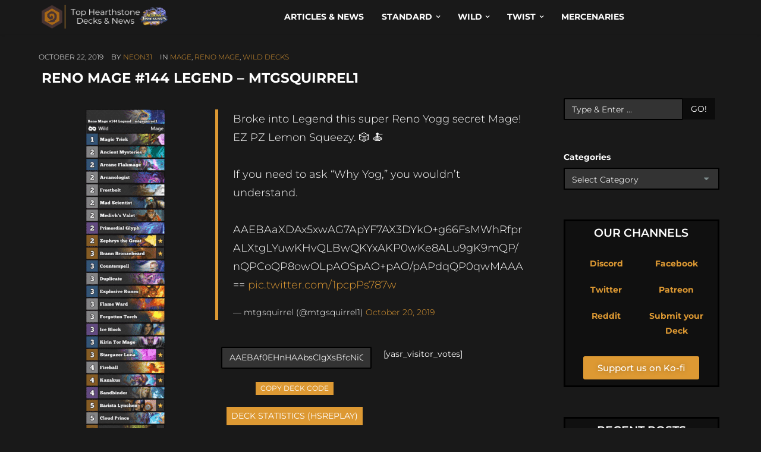

--- FILE ---
content_type: text/html; charset=UTF-8
request_url: https://hearthstone-decks.net/reno-mage-144-legend-mtgsquirrel1/
body_size: 70990
content:
<!DOCTYPE HTML>
<!--[if IE 6]>
<html class="oldie ie6" lang="en-US">
<![endif]-->
<!--[if IE 7]>
<html class="oldie ie7" lang="en-US">
<![endif]-->
<!--[if IE 8]>
<html class="oldie ie8" lang="en-US">
<![endif]-->
<!--[if !(IE 6) | !(IE 7) | !(IE 8)  ]><!-->
<html lang="en-US">
<!--<![endif]-->
<head>
    <!-- Meta, title, CSS, favicons, etc. -->
    <meta charset="utf-8">
    
    <!--[if lt IE 9]>
    <meta http-equiv="X-UA-Compatible" content="IE=edge">
    <script src="https://hearthstone-decks.net/wp-content/themes/spare/assets/plugins/html5shiv.js"></script>
    <![endif]-->
	
	<!-- Favicons -->
	<link rel='shortcut icon' href='https://hearthstone-decks.net/wp-content/uploads/2021/12/Logo.png'/>   	<meta name="viewport" content="width=device-width, initial-scale=1, maximum-scale=1.0, user-scalable=no">   	<meta name='robots' content='index, follow, max-image-preview:large, max-snippet:-1, max-video-preview:-1' />

	<!-- This site is optimized with the Yoast SEO Premium plugin v25.7.1 (Yoast SEO v26.5) - https://yoast.com/wordpress/plugins/seo/ -->
	<title>Reno Mage #144 Legend - mtgsquirrel1 | Hearthstone</title>
	<meta name="description" content="[WILD] Reno Mage #144 Legend - mtgsquirrel1 | Deck for the newest Expansion Saviors of Uldum (Doom in the Tomb) on Hearthstone-Decks.net" />
	<link rel="canonical" href="https://hearthstone-decks.net/reno-mage-144-legend-mtgsquirrel1/" />
	<meta property="og:locale" content="en_US" />
	<meta property="og:type" content="article" />
	<meta property="og:title" content="Reno Mage #144 Legend - mtgsquirrel1" />
	<meta property="og:description" content="[WILD] Reno Mage #144 Legend - mtgsquirrel1 | Deck for the newest Expansion Saviors of Uldum (Doom in the Tomb) on Hearthstone-Decks.net" />
	<meta property="og:url" content="https://hearthstone-decks.net/reno-mage-144-legend-mtgsquirrel1/" />
	<meta property="og:site_name" content="Hearthstone-Decks.net" />
	<meta property="article:author" content="https://www.facebook.com/neon31HS" />
	<meta property="article:published_time" content="2019-10-22T07:18:51+00:00" />
	<meta property="og:image" content="http://104.131.116.85/wp-content/uploads/2019/10/Reno-Mage-144-Legend-mtgsquirrel1.png" />
	<meta name="author" content="neon31" />
	<meta name="twitter:card" content="summary_large_image" />
	<meta name="twitter:creator" content="@neon31HS" />
	<meta name="twitter:label1" content="Written by" />
	<meta name="twitter:data1" content="neon31" />
	<script type="application/ld+json" class="yoast-schema-graph">{"@context":"https://schema.org","@graph":[{"@type":"Article","@id":"https://hearthstone-decks.net/reno-mage-144-legend-mtgsquirrel1/#article","isPartOf":{"@id":"https://hearthstone-decks.net/reno-mage-144-legend-mtgsquirrel1/"},"author":{"name":"neon31","@id":"https://hearthstone-decks.net/#/schema/person/6445b5a556bf73d342ec4f6cfa777144"},"headline":"Reno Mage #144 Legend &#8211; mtgsquirrel1","datePublished":"2019-10-22T07:18:51+00:00","mainEntityOfPage":{"@id":"https://hearthstone-decks.net/reno-mage-144-legend-mtgsquirrel1/"},"wordCount":62,"publisher":{"@id":"https://hearthstone-decks.net/#organization"},"image":{"@id":"https://hearthstone-decks.net/reno-mage-144-legend-mtgsquirrel1/#primaryimage"},"thumbnailUrl":"http://104.131.116.85/wp-content/uploads/2019/10/Reno-Mage-144-Legend-mtgsquirrel1.png","articleSection":["Mage","Reno Mage","Wild Decks"],"inLanguage":"en-US"},{"@type":"WebPage","@id":"https://hearthstone-decks.net/reno-mage-144-legend-mtgsquirrel1/","url":"https://hearthstone-decks.net/reno-mage-144-legend-mtgsquirrel1/","name":"Reno Mage #144 Legend - mtgsquirrel1 | Hearthstone","isPartOf":{"@id":"https://hearthstone-decks.net/#website"},"primaryImageOfPage":{"@id":"https://hearthstone-decks.net/reno-mage-144-legend-mtgsquirrel1/#primaryimage"},"image":{"@id":"https://hearthstone-decks.net/reno-mage-144-legend-mtgsquirrel1/#primaryimage"},"thumbnailUrl":"http://104.131.116.85/wp-content/uploads/2019/10/Reno-Mage-144-Legend-mtgsquirrel1.png","datePublished":"2019-10-22T07:18:51+00:00","description":"[WILD] Reno Mage #144 Legend - mtgsquirrel1 | Deck for the newest Expansion Saviors of Uldum (Doom in the Tomb) on Hearthstone-Decks.net","breadcrumb":{"@id":"https://hearthstone-decks.net/reno-mage-144-legend-mtgsquirrel1/#breadcrumb"},"inLanguage":"en-US","potentialAction":[{"@type":"ReadAction","target":["https://hearthstone-decks.net/reno-mage-144-legend-mtgsquirrel1/"]}]},{"@type":"ImageObject","inLanguage":"en-US","@id":"https://hearthstone-decks.net/reno-mage-144-legend-mtgsquirrel1/#primaryimage","url":"http://104.131.116.85/wp-content/uploads/2019/10/Reno-Mage-144-Legend-mtgsquirrel1.png","contentUrl":"http://104.131.116.85/wp-content/uploads/2019/10/Reno-Mage-144-Legend-mtgsquirrel1.png"},{"@type":"BreadcrumbList","@id":"https://hearthstone-decks.net/reno-mage-144-legend-mtgsquirrel1/#breadcrumb","itemListElement":[{"@type":"ListItem","position":1,"name":"Home","item":"https://hearthstone-decks.net/"},{"@type":"ListItem","position":2,"name":"Blog","item":"https://hearthstone-decks.net/blog-2/"},{"@type":"ListItem","position":3,"name":"Reno Mage #144 Legend &#8211; mtgsquirrel1"}]},{"@type":"WebSite","@id":"https://hearthstone-decks.net/#website","url":"https://hearthstone-decks.net/","name":"Hearthstone-Decks.net","description":"The best Hearthstone Decks, News &amp; more!","publisher":{"@id":"https://hearthstone-decks.net/#organization"},"potentialAction":[{"@type":"SearchAction","target":{"@type":"EntryPoint","urlTemplate":"https://hearthstone-decks.net/?s={search_term_string}"},"query-input":{"@type":"PropertyValueSpecification","valueRequired":true,"valueName":"search_term_string"}}],"inLanguage":"en-US"},{"@type":"Organization","@id":"https://hearthstone-decks.net/#organization","name":"Hearthstone-Decks.net","url":"https://hearthstone-decks.net/","logo":{"@type":"ImageObject","inLanguage":"en-US","@id":"https://hearthstone-decks.net/#/schema/logo/image/","url":"https://hearthstone-decks.net/wp-content/uploads/2024/07/Perils-in-Paradise-with-Background.png","contentUrl":"https://hearthstone-decks.net/wp-content/uploads/2024/07/Perils-in-Paradise-with-Background.png","width":2048,"height":410,"caption":"Hearthstone-Decks.net"},"image":{"@id":"https://hearthstone-decks.net/#/schema/logo/image/"}},{"@type":"Person","@id":"https://hearthstone-decks.net/#/schema/person/6445b5a556bf73d342ec4f6cfa777144","name":"neon31","sameAs":["http://104.131.116.85","https://www.facebook.com/neon31HS","http://instagram.com/gamethunder.tv","https://x.com/neon31HS","https://www.youtube.com/user/TheGamethunder"],"url":"https://hearthstone-decks.net/author/neon31/"}]}</script>
	<!-- / Yoast SEO Premium plugin. -->


<link rel='dns-prefetch' href='//hearthstone-decks.net' />
<link rel='dns-prefetch' href='//embed.twitch.tv' />
<link rel='dns-prefetch' href='//stats.wp.com' />
<link rel='dns-prefetch' href='//fonts.googleapis.com' />
<link rel="alternate" type="application/rss+xml" title="Hearthstone-Decks.net &raquo; Feed" href="https://hearthstone-decks.net/feed/" />
<link rel="alternate" title="oEmbed (JSON)" type="application/json+oembed" href="https://hearthstone-decks.net/wp-json/oembed/1.0/embed?url=https%3A%2F%2Fhearthstone-decks.net%2Freno-mage-144-legend-mtgsquirrel1%2F" />
<link rel="alternate" title="oEmbed (XML)" type="text/xml+oembed" href="https://hearthstone-decks.net/wp-json/oembed/1.0/embed?url=https%3A%2F%2Fhearthstone-decks.net%2Freno-mage-144-legend-mtgsquirrel1%2F&#038;format=xml" />
<style id='wp-img-auto-sizes-contain-inline-css' type='text/css'>
img:is([sizes=auto i],[sizes^="auto," i]){contain-intrinsic-size:3000px 1500px}
/*# sourceURL=wp-img-auto-sizes-contain-inline-css */
</style>
<link rel='stylesheet' id='embedpress-css-css' href='https://hearthstone-decks.net/wp-content/plugins/embedpress/assets/css/embedpress.css?ver=1764948178' type='text/css' media='all' />
<link rel='stylesheet' id='embedpress-blocks-style-css' href='https://hearthstone-decks.net/wp-content/plugins/embedpress/assets/css/blocks.build.css?ver=1764948178' type='text/css' media='all' />
<style id='wp-emoji-styles-inline-css' type='text/css'>

	img.wp-smiley, img.emoji {
		display: inline !important;
		border: none !important;
		box-shadow: none !important;
		height: 1em !important;
		width: 1em !important;
		margin: 0 0.07em !important;
		vertical-align: -0.1em !important;
		background: none !important;
		padding: 0 !important;
	}
/*# sourceURL=wp-emoji-styles-inline-css */
</style>
<style id='classic-theme-styles-inline-css' type='text/css'>
/*! This file is auto-generated */
.wp-block-button__link{color:#fff;background-color:#32373c;border-radius:9999px;box-shadow:none;text-decoration:none;padding:calc(.667em + 2px) calc(1.333em + 2px);font-size:1.125em}.wp-block-file__button{background:#32373c;color:#fff;text-decoration:none}
/*# sourceURL=/wp-includes/css/classic-themes.min.css */
</style>
<style id='streamweasels-twitch-integration-style-inline-css' type='text/css'>


/*# sourceURL=https://hearthstone-decks.net/wp-content/plugins/streamweasels-twitch-integration/build/twitch-integration/style-index.css */
</style>
<style id='streamweasels-twitch-embed-style-inline-css' type='text/css'>


/*# sourceURL=https://hearthstone-decks.net/wp-content/plugins/streamweasels-twitch-integration/build/twitch-embed/style-index.css */
</style>
<link rel='stylesheet' id='mediaelement-css' href='https://hearthstone-decks.net/wp-includes/js/mediaelement/mediaelementplayer-legacy.min.css?ver=4.2.17' type='text/css' media='all' />
<link rel='stylesheet' id='wp-mediaelement-css' href='https://hearthstone-decks.net/wp-includes/js/mediaelement/wp-mediaelement.min.css?ver=6.9' type='text/css' media='all' />
<style id='jetpack-sharing-buttons-style-inline-css' type='text/css'>
.jetpack-sharing-buttons__services-list{display:flex;flex-direction:row;flex-wrap:wrap;gap:0;list-style-type:none;margin:5px;padding:0}.jetpack-sharing-buttons__services-list.has-small-icon-size{font-size:12px}.jetpack-sharing-buttons__services-list.has-normal-icon-size{font-size:16px}.jetpack-sharing-buttons__services-list.has-large-icon-size{font-size:24px}.jetpack-sharing-buttons__services-list.has-huge-icon-size{font-size:36px}@media print{.jetpack-sharing-buttons__services-list{display:none!important}}.editor-styles-wrapper .wp-block-jetpack-sharing-buttons{gap:0;padding-inline-start:0}ul.jetpack-sharing-buttons__services-list.has-background{padding:1.25em 2.375em}
/*# sourceURL=https://hearthstone-decks.net/wp-content/plugins/jetpack/_inc/blocks/sharing-buttons/view.css */
</style>
<style id='global-styles-inline-css' type='text/css'>
:root{--wp--preset--aspect-ratio--square: 1;--wp--preset--aspect-ratio--4-3: 4/3;--wp--preset--aspect-ratio--3-4: 3/4;--wp--preset--aspect-ratio--3-2: 3/2;--wp--preset--aspect-ratio--2-3: 2/3;--wp--preset--aspect-ratio--16-9: 16/9;--wp--preset--aspect-ratio--9-16: 9/16;--wp--preset--color--black: #000000;--wp--preset--color--cyan-bluish-gray: #abb8c3;--wp--preset--color--white: #ffffff;--wp--preset--color--pale-pink: #f78da7;--wp--preset--color--vivid-red: #cf2e2e;--wp--preset--color--luminous-vivid-orange: #ff6900;--wp--preset--color--luminous-vivid-amber: #fcb900;--wp--preset--color--light-green-cyan: #7bdcb5;--wp--preset--color--vivid-green-cyan: #00d084;--wp--preset--color--pale-cyan-blue: #8ed1fc;--wp--preset--color--vivid-cyan-blue: #0693e3;--wp--preset--color--vivid-purple: #9b51e0;--wp--preset--gradient--vivid-cyan-blue-to-vivid-purple: linear-gradient(135deg,rgb(6,147,227) 0%,rgb(155,81,224) 100%);--wp--preset--gradient--light-green-cyan-to-vivid-green-cyan: linear-gradient(135deg,rgb(122,220,180) 0%,rgb(0,208,130) 100%);--wp--preset--gradient--luminous-vivid-amber-to-luminous-vivid-orange: linear-gradient(135deg,rgb(252,185,0) 0%,rgb(255,105,0) 100%);--wp--preset--gradient--luminous-vivid-orange-to-vivid-red: linear-gradient(135deg,rgb(255,105,0) 0%,rgb(207,46,46) 100%);--wp--preset--gradient--very-light-gray-to-cyan-bluish-gray: linear-gradient(135deg,rgb(238,238,238) 0%,rgb(169,184,195) 100%);--wp--preset--gradient--cool-to-warm-spectrum: linear-gradient(135deg,rgb(74,234,220) 0%,rgb(151,120,209) 20%,rgb(207,42,186) 40%,rgb(238,44,130) 60%,rgb(251,105,98) 80%,rgb(254,248,76) 100%);--wp--preset--gradient--blush-light-purple: linear-gradient(135deg,rgb(255,206,236) 0%,rgb(152,150,240) 100%);--wp--preset--gradient--blush-bordeaux: linear-gradient(135deg,rgb(254,205,165) 0%,rgb(254,45,45) 50%,rgb(107,0,62) 100%);--wp--preset--gradient--luminous-dusk: linear-gradient(135deg,rgb(255,203,112) 0%,rgb(199,81,192) 50%,rgb(65,88,208) 100%);--wp--preset--gradient--pale-ocean: linear-gradient(135deg,rgb(255,245,203) 0%,rgb(182,227,212) 50%,rgb(51,167,181) 100%);--wp--preset--gradient--electric-grass: linear-gradient(135deg,rgb(202,248,128) 0%,rgb(113,206,126) 100%);--wp--preset--gradient--midnight: linear-gradient(135deg,rgb(2,3,129) 0%,rgb(40,116,252) 100%);--wp--preset--font-size--small: 13px;--wp--preset--font-size--medium: 20px;--wp--preset--font-size--large: 36px;--wp--preset--font-size--x-large: 42px;--wp--preset--spacing--20: 0.44rem;--wp--preset--spacing--30: 0.67rem;--wp--preset--spacing--40: 1rem;--wp--preset--spacing--50: 1.5rem;--wp--preset--spacing--60: 2.25rem;--wp--preset--spacing--70: 3.38rem;--wp--preset--spacing--80: 5.06rem;--wp--preset--shadow--natural: 6px 6px 9px rgba(0, 0, 0, 0.2);--wp--preset--shadow--deep: 12px 12px 50px rgba(0, 0, 0, 0.4);--wp--preset--shadow--sharp: 6px 6px 0px rgba(0, 0, 0, 0.2);--wp--preset--shadow--outlined: 6px 6px 0px -3px rgb(255, 255, 255), 6px 6px rgb(0, 0, 0);--wp--preset--shadow--crisp: 6px 6px 0px rgb(0, 0, 0);}:where(.is-layout-flex){gap: 0.5em;}:where(.is-layout-grid){gap: 0.5em;}body .is-layout-flex{display: flex;}.is-layout-flex{flex-wrap: wrap;align-items: center;}.is-layout-flex > :is(*, div){margin: 0;}body .is-layout-grid{display: grid;}.is-layout-grid > :is(*, div){margin: 0;}:where(.wp-block-columns.is-layout-flex){gap: 2em;}:where(.wp-block-columns.is-layout-grid){gap: 2em;}:where(.wp-block-post-template.is-layout-flex){gap: 1.25em;}:where(.wp-block-post-template.is-layout-grid){gap: 1.25em;}.has-black-color{color: var(--wp--preset--color--black) !important;}.has-cyan-bluish-gray-color{color: var(--wp--preset--color--cyan-bluish-gray) !important;}.has-white-color{color: var(--wp--preset--color--white) !important;}.has-pale-pink-color{color: var(--wp--preset--color--pale-pink) !important;}.has-vivid-red-color{color: var(--wp--preset--color--vivid-red) !important;}.has-luminous-vivid-orange-color{color: var(--wp--preset--color--luminous-vivid-orange) !important;}.has-luminous-vivid-amber-color{color: var(--wp--preset--color--luminous-vivid-amber) !important;}.has-light-green-cyan-color{color: var(--wp--preset--color--light-green-cyan) !important;}.has-vivid-green-cyan-color{color: var(--wp--preset--color--vivid-green-cyan) !important;}.has-pale-cyan-blue-color{color: var(--wp--preset--color--pale-cyan-blue) !important;}.has-vivid-cyan-blue-color{color: var(--wp--preset--color--vivid-cyan-blue) !important;}.has-vivid-purple-color{color: var(--wp--preset--color--vivid-purple) !important;}.has-black-background-color{background-color: var(--wp--preset--color--black) !important;}.has-cyan-bluish-gray-background-color{background-color: var(--wp--preset--color--cyan-bluish-gray) !important;}.has-white-background-color{background-color: var(--wp--preset--color--white) !important;}.has-pale-pink-background-color{background-color: var(--wp--preset--color--pale-pink) !important;}.has-vivid-red-background-color{background-color: var(--wp--preset--color--vivid-red) !important;}.has-luminous-vivid-orange-background-color{background-color: var(--wp--preset--color--luminous-vivid-orange) !important;}.has-luminous-vivid-amber-background-color{background-color: var(--wp--preset--color--luminous-vivid-amber) !important;}.has-light-green-cyan-background-color{background-color: var(--wp--preset--color--light-green-cyan) !important;}.has-vivid-green-cyan-background-color{background-color: var(--wp--preset--color--vivid-green-cyan) !important;}.has-pale-cyan-blue-background-color{background-color: var(--wp--preset--color--pale-cyan-blue) !important;}.has-vivid-cyan-blue-background-color{background-color: var(--wp--preset--color--vivid-cyan-blue) !important;}.has-vivid-purple-background-color{background-color: var(--wp--preset--color--vivid-purple) !important;}.has-black-border-color{border-color: var(--wp--preset--color--black) !important;}.has-cyan-bluish-gray-border-color{border-color: var(--wp--preset--color--cyan-bluish-gray) !important;}.has-white-border-color{border-color: var(--wp--preset--color--white) !important;}.has-pale-pink-border-color{border-color: var(--wp--preset--color--pale-pink) !important;}.has-vivid-red-border-color{border-color: var(--wp--preset--color--vivid-red) !important;}.has-luminous-vivid-orange-border-color{border-color: var(--wp--preset--color--luminous-vivid-orange) !important;}.has-luminous-vivid-amber-border-color{border-color: var(--wp--preset--color--luminous-vivid-amber) !important;}.has-light-green-cyan-border-color{border-color: var(--wp--preset--color--light-green-cyan) !important;}.has-vivid-green-cyan-border-color{border-color: var(--wp--preset--color--vivid-green-cyan) !important;}.has-pale-cyan-blue-border-color{border-color: var(--wp--preset--color--pale-cyan-blue) !important;}.has-vivid-cyan-blue-border-color{border-color: var(--wp--preset--color--vivid-cyan-blue) !important;}.has-vivid-purple-border-color{border-color: var(--wp--preset--color--vivid-purple) !important;}.has-vivid-cyan-blue-to-vivid-purple-gradient-background{background: var(--wp--preset--gradient--vivid-cyan-blue-to-vivid-purple) !important;}.has-light-green-cyan-to-vivid-green-cyan-gradient-background{background: var(--wp--preset--gradient--light-green-cyan-to-vivid-green-cyan) !important;}.has-luminous-vivid-amber-to-luminous-vivid-orange-gradient-background{background: var(--wp--preset--gradient--luminous-vivid-amber-to-luminous-vivid-orange) !important;}.has-luminous-vivid-orange-to-vivid-red-gradient-background{background: var(--wp--preset--gradient--luminous-vivid-orange-to-vivid-red) !important;}.has-very-light-gray-to-cyan-bluish-gray-gradient-background{background: var(--wp--preset--gradient--very-light-gray-to-cyan-bluish-gray) !important;}.has-cool-to-warm-spectrum-gradient-background{background: var(--wp--preset--gradient--cool-to-warm-spectrum) !important;}.has-blush-light-purple-gradient-background{background: var(--wp--preset--gradient--blush-light-purple) !important;}.has-blush-bordeaux-gradient-background{background: var(--wp--preset--gradient--blush-bordeaux) !important;}.has-luminous-dusk-gradient-background{background: var(--wp--preset--gradient--luminous-dusk) !important;}.has-pale-ocean-gradient-background{background: var(--wp--preset--gradient--pale-ocean) !important;}.has-electric-grass-gradient-background{background: var(--wp--preset--gradient--electric-grass) !important;}.has-midnight-gradient-background{background: var(--wp--preset--gradient--midnight) !important;}.has-small-font-size{font-size: var(--wp--preset--font-size--small) !important;}.has-medium-font-size{font-size: var(--wp--preset--font-size--medium) !important;}.has-large-font-size{font-size: var(--wp--preset--font-size--large) !important;}.has-x-large-font-size{font-size: var(--wp--preset--font-size--x-large) !important;}
:where(.wp-block-post-template.is-layout-flex){gap: 1.25em;}:where(.wp-block-post-template.is-layout-grid){gap: 1.25em;}
:where(.wp-block-term-template.is-layout-flex){gap: 1.25em;}:where(.wp-block-term-template.is-layout-grid){gap: 1.25em;}
:where(.wp-block-columns.is-layout-flex){gap: 2em;}:where(.wp-block-columns.is-layout-grid){gap: 2em;}
:root :where(.wp-block-pullquote){font-size: 1.5em;line-height: 1.6;}
/*# sourceURL=global-styles-inline-css */
</style>
<link rel='stylesheet' id='wpcdt-public-css-css' href='https://hearthstone-decks.net/wp-content/plugins/countdown-timer-ultimate/assets/css/wpcdt-public.css?ver=2.6.9' type='text/css' media='all' />
<link rel='stylesheet' id='streamweasels-css' href='https://hearthstone-decks.net/wp-content/plugins/streamweasels-twitch-integration/public/dist/streamweasels-public.min.css?ver=1.9.4' type='text/css' media='all' />
<style id='streamweasels-inline-css' type='text/css'>

			:root {
				--logo-bg-colour: transparent;
				--logo-border-colour: transparent;
				--max-width: none;
				--tile-bg-colour: #F7F7F8;
				--tile-title-colour: #1F1F23;
				--tile-subtitle-colour: #53535F;
				--tile-rounded-corners: 0;
				--hover-colour: transparent;
				--controls-bg-colour: #000;
				--controls-arrow-colour: #fff;
				--controls-border-colour: #fff;
				--tile-column-count: 4;
				--tile-column-spacing: 10;
				--tile-vods-column-count: 4;
				--tile-vods-column-spacing: 10;
				--status-vertical-distance: 25;
				--status-horizontal-distance: 25;
				--status-logo-accent-colour: #6441A4;
				--status-logo-background-colour: #6441A4;
				--status-carousel-background-colour: #fff;
				--status-carousel-arrow-colour: #000;
			}
		
/*# sourceURL=streamweasels-inline-css */
</style>
<link rel='stylesheet' id='crp-style-text-only-css' href='https://hearthstone-decks.net/wp-content/plugins/contextual-related-posts/css/text-only.min.css?ver=4.1.0' type='text/css' media='all' />
<style id="themeton-google-font-montserrat-css" media="all">/* cyrillic-ext */
@font-face {
  font-family: 'Montserrat';
  font-style: normal;
  font-weight: 400;
  font-display: swap;
  src: url(/fonts.gstatic.com/s/montserrat/v31/JTUSjIg1_i6t8kCHKm459WRhyyTh89ZNpQ.woff2) format('woff2');
  unicode-range: U+0460-052F, U+1C80-1C8A, U+20B4, U+2DE0-2DFF, U+A640-A69F, U+FE2E-FE2F;
}
/* cyrillic */
@font-face {
  font-family: 'Montserrat';
  font-style: normal;
  font-weight: 400;
  font-display: swap;
  src: url(/fonts.gstatic.com/s/montserrat/v31/JTUSjIg1_i6t8kCHKm459W1hyyTh89ZNpQ.woff2) format('woff2');
  unicode-range: U+0301, U+0400-045F, U+0490-0491, U+04B0-04B1, U+2116;
}
/* vietnamese */
@font-face {
  font-family: 'Montserrat';
  font-style: normal;
  font-weight: 400;
  font-display: swap;
  src: url(/fonts.gstatic.com/s/montserrat/v31/JTUSjIg1_i6t8kCHKm459WZhyyTh89ZNpQ.woff2) format('woff2');
  unicode-range: U+0102-0103, U+0110-0111, U+0128-0129, U+0168-0169, U+01A0-01A1, U+01AF-01B0, U+0300-0301, U+0303-0304, U+0308-0309, U+0323, U+0329, U+1EA0-1EF9, U+20AB;
}
/* latin-ext */
@font-face {
  font-family: 'Montserrat';
  font-style: normal;
  font-weight: 400;
  font-display: swap;
  src: url(/fonts.gstatic.com/s/montserrat/v31/JTUSjIg1_i6t8kCHKm459WdhyyTh89ZNpQ.woff2) format('woff2');
  unicode-range: U+0100-02BA, U+02BD-02C5, U+02C7-02CC, U+02CE-02D7, U+02DD-02FF, U+0304, U+0308, U+0329, U+1D00-1DBF, U+1E00-1E9F, U+1EF2-1EFF, U+2020, U+20A0-20AB, U+20AD-20C0, U+2113, U+2C60-2C7F, U+A720-A7FF;
}
/* latin */
@font-face {
  font-family: 'Montserrat';
  font-style: normal;
  font-weight: 400;
  font-display: swap;
  src: url(/fonts.gstatic.com/s/montserrat/v31/JTUSjIg1_i6t8kCHKm459WlhyyTh89Y.woff2) format('woff2');
  unicode-range: U+0000-00FF, U+0131, U+0152-0153, U+02BB-02BC, U+02C6, U+02DA, U+02DC, U+0304, U+0308, U+0329, U+2000-206F, U+20AC, U+2122, U+2191, U+2193, U+2212, U+2215, U+FEFF, U+FFFD;
}
/* cyrillic-ext */
@font-face {
  font-family: 'Montserrat';
  font-style: normal;
  font-weight: 700;
  font-display: swap;
  src: url(/fonts.gstatic.com/s/montserrat/v31/JTUSjIg1_i6t8kCHKm459WRhyyTh89ZNpQ.woff2) format('woff2');
  unicode-range: U+0460-052F, U+1C80-1C8A, U+20B4, U+2DE0-2DFF, U+A640-A69F, U+FE2E-FE2F;
}
/* cyrillic */
@font-face {
  font-family: 'Montserrat';
  font-style: normal;
  font-weight: 700;
  font-display: swap;
  src: url(/fonts.gstatic.com/s/montserrat/v31/JTUSjIg1_i6t8kCHKm459W1hyyTh89ZNpQ.woff2) format('woff2');
  unicode-range: U+0301, U+0400-045F, U+0490-0491, U+04B0-04B1, U+2116;
}
/* vietnamese */
@font-face {
  font-family: 'Montserrat';
  font-style: normal;
  font-weight: 700;
  font-display: swap;
  src: url(/fonts.gstatic.com/s/montserrat/v31/JTUSjIg1_i6t8kCHKm459WZhyyTh89ZNpQ.woff2) format('woff2');
  unicode-range: U+0102-0103, U+0110-0111, U+0128-0129, U+0168-0169, U+01A0-01A1, U+01AF-01B0, U+0300-0301, U+0303-0304, U+0308-0309, U+0323, U+0329, U+1EA0-1EF9, U+20AB;
}
/* latin-ext */
@font-face {
  font-family: 'Montserrat';
  font-style: normal;
  font-weight: 700;
  font-display: swap;
  src: url(/fonts.gstatic.com/s/montserrat/v31/JTUSjIg1_i6t8kCHKm459WdhyyTh89ZNpQ.woff2) format('woff2');
  unicode-range: U+0100-02BA, U+02BD-02C5, U+02C7-02CC, U+02CE-02D7, U+02DD-02FF, U+0304, U+0308, U+0329, U+1D00-1DBF, U+1E00-1E9F, U+1EF2-1EFF, U+2020, U+20A0-20AB, U+20AD-20C0, U+2113, U+2C60-2C7F, U+A720-A7FF;
}
/* latin */
@font-face {
  font-family: 'Montserrat';
  font-style: normal;
  font-weight: 700;
  font-display: swap;
  src: url(/fonts.gstatic.com/s/montserrat/v31/JTUSjIg1_i6t8kCHKm459WlhyyTh89Y.woff2) format('woff2');
  unicode-range: U+0000-00FF, U+0131, U+0152-0153, U+02BB-02BC, U+02C6, U+02DA, U+02DC, U+0304, U+0308, U+0329, U+2000-206F, U+20AC, U+2122, U+2191, U+2193, U+2212, U+2215, U+FEFF, U+FFFD;
}
</style>
<link rel='stylesheet' id='bootstrap-css' href='https://hearthstone-decks.net/wp-content/themes/spare/assets/plugins/bootstrap/css/bootstrap.min.css?ver=6.9' type='text/css' media='all' />
<link rel='stylesheet' id='device-mockups-css' href='https://hearthstone-decks.net/wp-content/themes/spare/assets/plugins/device-mockups/device-mockups.css?ver=6.9' type='text/css' media='all' />
<link rel='stylesheet' id='prettyPhoto-css' href='https://hearthstone-decks.net/wp-content/themes/spare/assets/plugins/prettyPhoto/css/prettyPhoto.css?ver=6.9' type='text/css' media='all' />
<link rel='stylesheet' id='swiper-css' href='https://hearthstone-decks.net/wp-content/plugins/elementor/assets/lib/swiper/v8/css/swiper.min.css?ver=8.4.5' type='text/css' media='all' />
<link rel='stylesheet' id='animate-css' href='https://hearthstone-decks.net/wp-content/themes/spare/assets/css/animate.css?ver=6.9' type='text/css' media='all' />
<link rel='stylesheet' id='theme-default-styles-css' href='https://hearthstone-decks.net/wp-content/themes/spare/style.css?ver=6.9' type='text/css' media='all' />
<link rel='stylesheet' id='theme-style-css' href='https://hearthstone-decks.net/wp-content/uploads/themeton/spare.css?ver=6.9' type='text/css' media='all' />
<link rel='stylesheet' id='font-awesome-css' href='https://hearthstone-decks.net/wp-content/plugins/elementor/assets/lib/font-awesome/css/font-awesome.min.css?ver=4.7.0' type='text/css' media='all' />
<link rel='stylesheet' id='simple-line-icons-css' href='https://hearthstone-decks.net/wp-content/themes/spare/assets/plugins/simple-line-icons/simple-line-icons.css?ver=6.9' type='text/css' media='all' />
<link rel='stylesheet' id='blox-style-css' href='https://hearthstone-decks.net/wp-content/themes/spare/framework/Pagebuilder/css/blox-frontend.css?ver=6.9' type='text/css' media='all' />
<link rel='stylesheet' id='elementor-icons-css' href='https://hearthstone-decks.net/wp-content/plugins/elementor/assets/lib/eicons/css/elementor-icons.min.css?ver=5.44.0' type='text/css' media='all' />
<link rel='stylesheet' id='elementor-frontend-css' href='https://hearthstone-decks.net/wp-content/plugins/elementor/assets/css/frontend.min.css?ver=3.33.3' type='text/css' media='all' />
<link rel='stylesheet' id='elementor-post-96531-css' href='https://hearthstone-decks.net/wp-content/uploads/elementor/css/post-96531.css?ver=1764948434' type='text/css' media='all' />
<link rel='stylesheet' id='widget-image-css' href='https://hearthstone-decks.net/wp-content/plugins/elementor/assets/css/widget-image.min.css?ver=3.33.3' type='text/css' media='all' />
<link rel='stylesheet' id='elementor-post-20504-css' href='https://hearthstone-decks.net/wp-content/uploads/elementor/css/post-20504.css?ver=1764970296' type='text/css' media='all' />
<link rel='stylesheet' id='elementor-gf-local-montserrat-css' href='https://hearthstone-decks.net/wp-content/uploads/elementor/google-fonts/css/montserrat.css?ver=1742558080' type='text/css' media='all' />
<script type="1c82403f1636f21560481df5-text/javascript" async src="https://hearthstone-decks.net/wp-content/plugins/burst-statistics/helpers/timeme/timeme.min.js?ver=1756466024" id="burst-timeme-js"></script>
<script type="1c82403f1636f21560481df5-text/javascript" id="burst-js-extra">
/* <![CDATA[ */
var burst = {"tracking":{"isInitialHit":true,"lastUpdateTimestamp":0,"beacon_url":"https://hearthstone-decks.net/wp-content/plugins/burst-statistics/endpoint.php","ajaxUrl":"https://hearthstone-decks.net/wp-admin/admin-ajax.php"},"options":{"cookieless":0,"pageUrl":"https://hearthstone-decks.net/reno-mage-144-legend-mtgsquirrel1/","beacon_enabled":1,"do_not_track":0,"enable_turbo_mode":0,"track_url_change":0,"cookie_retention_days":30,"debug":0},"goals":{"completed":[],"scriptUrl":"https://hearthstone-decks.net/wp-content/plugins/burst-statistics//assets/js/build/burst-goals.js?v=1756466024","active":[{"ID":"1","title":"Default goal","type":"clicks","status":"active","server_side":"0","url":"*","conversion_metric":"visitors","date_created":"1730536865","date_start":"1730578841","date_end":"0","attribute":"class","attribute_value":"","hook":"","selector":""}]},"cache":{"uid":null,"fingerprint":null,"isUserAgent":null,"isDoNotTrack":null,"useCookies":null}};
//# sourceURL=burst-js-extra
/* ]]> */
</script>
<script type="1c82403f1636f21560481df5-text/javascript" async src="https://hearthstone-decks.net/wp-content/plugins/burst-statistics/assets/js/build/burst.min.js?ver=1756466024" id="burst-js"></script>
<script type="1c82403f1636f21560481df5-text/javascript" src="https://hearthstone-decks.net/wp-includes/js/jquery/jquery.min.js?ver=3.7.1" id="jquery-core-js"></script>
<script type="1c82403f1636f21560481df5-text/javascript" src="https://hearthstone-decks.net/wp-includes/js/jquery/jquery-migrate.min.js?ver=3.4.1" id="jquery-migrate-js"></script>
<script type="1c82403f1636f21560481df5-text/javascript" src="https://embed.twitch.tv/embed/v1.js?ver=6.9" id="twitch-API-js"></script>
<link rel="https://api.w.org/" href="https://hearthstone-decks.net/wp-json/" /><link rel="alternate" title="JSON" type="application/json" href="https://hearthstone-decks.net/wp-json/wp/v2/posts/20504" /><link rel="EditURI" type="application/rsd+xml" title="RSD" href="https://hearthstone-decks.net/xmlrpc.php?rsd" />
<meta name="generator" content="WordPress 6.9" />
<link rel='shortlink' href='https://hearthstone-decks.net/?p=20504' />
<!-- Global site tag (gtag.js) - Google Analytics -->
<script async src="https://www.googletagmanager.com/gtag/js?id=UA-137747715-1" type="1c82403f1636f21560481df5-text/javascript"></script>
<script type="1c82403f1636f21560481df5-text/javascript">
  window.dataLayer = window.dataLayer || [];
  function gtag(){dataLayer.push(arguments);}
  gtag('js', new Date());

  gtag('config', 'UA-137747715-1');
</script>

<script src="https://hb.vntsm.com/v4/live/vms/sites/hearthstone-decks.net/index.js" type="1c82403f1636f21560481df5-text/javascript"></script>

<script type="1c82403f1636f21560481df5-text/javascript">
self.__VM = self.__VM || [];
self.__VM.push(function (admanager, scope) {
	scope.Config.get('billboard').display('slot-1');
     scope.Config.get('leaderboard').display('slot-2');
     scope.Config.get('double_mpu').display('slot-3');
     scope.Config.get('mpu').display('slot-4');
     scope.Config.get('mobile_banner').display('slot-5');
     scope.Config.get('mobile_mpu').display('slot-6');
     scope.Config.get('skyscraper').display('slot-7');
	 scope.Config.get('video').display('slot-8');
     scope.Config.get('desktop_takeover').display('slot-9');
     scope.Config.get('mobile_takeover').display('slot-10');
	 scope.Config.get('video_slider').display('slot-11');
	 scope.Config.get('horizontal_sticky').display({body:true});
	 scope.Config.get('mobile_horizontal_sticky').display({body:true});
	 scope.Config.verticalSticky().display();
   // Based on your layout, here are the responsive tags. The placement will change based on screen width.
   // With the mobile breakpoint set by default at max-width:1024px
});
</script>

<meta name="pressbay-verify" content="Femhadto9Ff14V5DzT9P">	<style>img#wpstats{display:none}</style>
		<script type="1c82403f1636f21560481df5-text/javascript">
                var blox_plugin_path = "https://hearthstone-decks.net/wp-content/themes/spare/framework/Pagebuilder/";
                var blox_ajax_url = "https://hearthstone-decks.net/wp-admin/admin-ajax.php";
          </script><!--Customizer CSS--> 
        <style type="text/css">body{  }
.page-title.section{  }@media only screen and (-webkit-min-device-pixel-ratio: 1.3), only screen and (-o-min-device-pixel-ratio: 13/10), only screen and (min-resolution: 120dpi) {
               .logo .normal{display:none !important;}
               .logo .retina{display:inline !important;}
          }
          </style>
        <!-- /Theme Options Panel -->
        <meta name="generator" content="Elementor 3.33.3; features: additional_custom_breakpoints; settings: css_print_method-external, google_font-enabled, font_display-auto">
			<style>
				.e-con.e-parent:nth-of-type(n+4):not(.e-lazyloaded):not(.e-no-lazyload),
				.e-con.e-parent:nth-of-type(n+4):not(.e-lazyloaded):not(.e-no-lazyload) * {
					background-image: none !important;
				}
				@media screen and (max-height: 1024px) {
					.e-con.e-parent:nth-of-type(n+3):not(.e-lazyloaded):not(.e-no-lazyload),
					.e-con.e-parent:nth-of-type(n+3):not(.e-lazyloaded):not(.e-no-lazyload) * {
						background-image: none !important;
					}
				}
				@media screen and (max-height: 640px) {
					.e-con.e-parent:nth-of-type(n+2):not(.e-lazyloaded):not(.e-no-lazyload),
					.e-con.e-parent:nth-of-type(n+2):not(.e-lazyloaded):not(.e-no-lazyload) * {
						background-image: none !important;
					}
				}
			</style>
			<link rel="icon" href="https://hearthstone-decks.net/wp-content/uploads/2019/12/Website-Logo-150x150.png" sizes="32x32" />
<link rel="icon" href="https://hearthstone-decks.net/wp-content/uploads/2019/12/Website-Logo.png" sizes="192x192" />
<link rel="apple-touch-icon" href="https://hearthstone-decks.net/wp-content/uploads/2019/12/Website-Logo.png" />
<meta name="msapplication-TileImage" content="https://hearthstone-decks.net/wp-content/uploads/2019/12/Website-Logo.png" />
		<style type="text/css" id="wp-custom-css">
			/* related to the old theme */
.section.primary .content {
  padding: 20px 0;
}

.top-bar {
	display:none;
}

/*Experiment - Logo was displaying twice*/
.retina{
	display:none;
}

.item-author {
	display: none;
}

.related-posts {
	display: none;
}

.meta-comment {
	display: none !important;
}

.pulse {
	display: none !important;
}

.entry-meta.list-inline {
	font-size: 12px !important
}

.gototop {
	display: none !important;
}

footer {
	padding-top: 20px !important;
	padding-bottom : 0px !important;
}

/* related to Network N */

#nn_skinr1,
#nn_skinl1 {
left: 50% !important;
margin-left: -915px !important;
}

#nn_skinr1 {
margin-left: 615px !important;
}

#nn_skinl1, #nn_skinr1 {
    z-index: 10000 !important;
}

/* related to the old theme */
@media (max-width: 767px) {
    .container {
      padding-left: 15px !important;
      padding-right: 15px !important; 
    !important}
	
	h1 {
  text-align: center !important;
}
	list-inline {
  text-align: center !important;
}
}

/* related to a bug with images https://hearthstone-decks.net/reno-warlock-164-legend-concuthanky/*/
/*.elementor-widget-image-carousel .swiper-slide {
    text-align: left
}*/

/* Desktop Logo fix */

.main-menu .site-brand {
	min-width: 218px !important;
}		</style>
		
</head>
<body class="wp-singular post-template-default single single-post postid-20504 single-format-standard wp-custom-logo wp-theme-spare slidemenu-push elementor-default elementor-kit-96531 elementor-page elementor-page-20504">


	<div class="layout-wrapper">

		
		<div id="header_spacing" class="hidden-xs hidden-sm" style="height: 80px;"></div>
		<!-- Start Header
		================================================== -->
		<header id="header" class="header active-section navbar-inverse  " role="banner">

						<div id="top_bar" class="top-bar">
				<div class="container">
					<div class="row">
						<div class="col-sm-6">
							<div class="top-bar-left">
								<div class="topbar-item"><span class="bar-text">Hey there! Welcome to the new site :)</span></div>							</div>
						</div>
						<div class="col-sm-6">
							<div class="top-bar-right text-right">
								<div class="topbar-item login-item">
                            <a href="https://hearthstone-decks.net/wp-login.php">Login / Register</a>
                       </div><div class="topbar-item">Please add your socials.</div><div class="topbar-item">Please install Woocommerce.</div>							</div>
						</div>
					</div>
				</div>
			</div>
						
			<div class="container">
				<div class="row">
					<div class="header-style">
						<div class="hidden-lg hidden-md visible-sm visible-xs">
							<!-- Your Logo -->
							<div class="logo site-brand"><a href=https://hearthstone-decks.net/><img src='https://hearthstone-decks.net/wp-content/uploads/2025/11/2025-11-Logo-wo-Background-scaled.png' alt='Hearthstone-Decks.net' class='normal'/><img src="https://hearthstone-decks.net/wp-content/uploads/2025/11/2025-11-Logo-wo-Background-scaled.png" alt="Hearthstone-Decks.net" style="width:218px;max-height:40px; height: auto !important" class="retina" /></a><h1 style='display:none' class='navbar-brand'><a href=https://hearthstone-decks.net/>Hearthstone-Decks.net</a></h1></div>						</div>
						<!-- Start Navigation -->
						<nav class="main-menu hidden-xs hidden-sm visible-md visible-lg" role="navigation">
															<!-- Your Logo -->
								<div class="logo site-brand"><a href=https://hearthstone-decks.net/><img src='https://hearthstone-decks.net/wp-content/uploads/2025/11/2025-11-Logo-wo-Background-scaled.png' alt='Hearthstone-Decks.net' class='normal'/><img src="https://hearthstone-decks.net/wp-content/uploads/2025/11/2025-11-Logo-wo-Background-scaled.png" alt="Hearthstone-Decks.net" style="width:218px;max-height:40px; height: auto !important" class="retina" /></a><h1 style='display:none' class='navbar-brand'><a href=https://hearthstone-decks.net/>Hearthstone-Decks.net</a></h1></div>							
														<div class="navmenu-cell" style="text-align:center;">
								<ul class='nav navbar-nav'><li id="menu-item-121099" class="  menu-item menu-item-type-taxonomy menu-item-object-category menu-item-121099" style="">
                        <a href="https://hearthstone-decks.net/guides-articles-news/"  style="">
                        	
                            <span class="menu-text">Articles & News</span>
                            
                        </a>
                        
                      </li><li id="menu-item-92971" class="  menu-item menu-item-type-post_type menu-item-object-page menu-item-92971 menu-item-has-children has-children" style="">
                        <a href="https://hearthstone-decks.net/standard-deck/"  style="">
                        	
                            <span class="menu-text">Standard</span>
                            
                        </a>
                        <ul class="dropdown-menu"><li id="menu-item-143666" class=" menu-item menu-item-type-taxonomy menu-item-object-category menu-item-143666">
                        <a href="https://hearthstone-decks.net/standard-decks/" >
                        	
                            <span class="menu-text">All classes in one list</span>
                            <span class="menu-description"> </span>
                        </a>
                        
                      </li><li id="menu-item-207207" class=" menu-item menu-item-type-taxonomy menu-item-object-category menu-item-207207">
                        <a href="https://hearthstone-decks.net/standard-decks/death-knight-standard/" >
                        	
                            <span class="menu-text">Death Knight</span>
                            
                        </a>
                        
                      </li><li id="menu-item-92970" class=" menu-item menu-item-type-taxonomy menu-item-object-category menu-item-92970">
                        <a href="https://hearthstone-decks.net/standard-decks/demon-hunter/" >
                        	
                            <span class="menu-text">Demon Hunter</span>
                            
                        </a>
                        
                      </li><li id="menu-item-92962" class=" menu-item menu-item-type-taxonomy menu-item-object-category menu-item-92962">
                        <a href="https://hearthstone-decks.net/standard-decks/druid/" >
                        	
                            <span class="menu-text">Druid</span>
                            
                        </a>
                        
                      </li><li id="menu-item-92963" class=" menu-item menu-item-type-taxonomy menu-item-object-category menu-item-92963">
                        <a href="https://hearthstone-decks.net/standard-decks/hunter/" >
                        	
                            <span class="menu-text">Hunter</span>
                            
                        </a>
                        
                      </li><li id="menu-item-92964" class=" menu-item menu-item-type-taxonomy menu-item-object-category menu-item-92964">
                        <a href="https://hearthstone-decks.net/standard-decks/mage/" >
                        	
                            <span class="menu-text">Mage</span>
                            
                        </a>
                        
                      </li><li id="menu-item-92965" class=" menu-item menu-item-type-taxonomy menu-item-object-category menu-item-92965">
                        <a href="https://hearthstone-decks.net/standard-decks/paladin/" >
                        	
                            <span class="menu-text">Paladin</span>
                            
                        </a>
                        
                      </li><li id="menu-item-92966" class=" menu-item menu-item-type-taxonomy menu-item-object-category menu-item-92966">
                        <a href="https://hearthstone-decks.net/standard-decks/priest/" >
                        	
                            <span class="menu-text">Priest</span>
                            
                        </a>
                        
                      </li><li id="menu-item-92967" class=" menu-item menu-item-type-taxonomy menu-item-object-category menu-item-92967">
                        <a href="https://hearthstone-decks.net/standard-decks/rogue/" >
                        	
                            <span class="menu-text">Rogue</span>
                            
                        </a>
                        
                      </li><li id="menu-item-92968" class=" menu-item menu-item-type-taxonomy menu-item-object-category menu-item-92968">
                        <a href="https://hearthstone-decks.net/standard-decks/shaman/" >
                        	
                            <span class="menu-text">Shaman</span>
                            
                        </a>
                        
                      </li><li id="menu-item-92972" class=" menu-item menu-item-type-taxonomy menu-item-object-category menu-item-92972">
                        <a href="https://hearthstone-decks.net/standard-decks/warlock/" >
                        	
                            <span class="menu-text">Warlock</span>
                            
                        </a>
                        
                      </li><li id="menu-item-92973" class=" menu-item menu-item-type-taxonomy menu-item-object-category menu-item-92973">
                        <a href="https://hearthstone-decks.net/standard-decks/warrior/" >
                        	
                            <span class="menu-text">Warrior</span>
                            
                        </a>
                        
                      </li></ul>
                      </li><li id="menu-item-92990" class="  menu-item menu-item-type-post_type menu-item-object-page menu-item-92990 menu-item-has-children has-children" style="">
                        <a href="https://hearthstone-decks.net/wild-deck/"  style="">
                        	
                            <span class="menu-text">Wild</span>
                            
                        </a>
                        <ul class="dropdown-menu"><li id="menu-item-143667" class=" menu-item menu-item-type-taxonomy menu-item-object-category menu-item-143667">
                        <a href="https://hearthstone-decks.net/wild-decks/" >
                        	
                            <span class="menu-text">All classes in one list</span>
                            <span class="menu-description"> </span>
                        </a>
                        
                      </li><li id="menu-item-207208" class=" menu-item menu-item-type-taxonomy menu-item-object-category menu-item-207208">
                        <a href="https://hearthstone-decks.net/wild-decks/death-knight-wild/" >
                        	
                            <span class="menu-text">Death Knight</span>
                            
                        </a>
                        
                      </li><li id="menu-item-92978" class=" menu-item menu-item-type-taxonomy menu-item-object-category menu-item-92978">
                        <a href="https://hearthstone-decks.net/wild-decks/demon-hunter-wild-decks/" >
                        	
                            <span class="menu-text">Demon Hunter</span>
                            
                        </a>
                        
                      </li><li id="menu-item-92974" class=" menu-item menu-item-type-taxonomy menu-item-object-category menu-item-92974">
                        <a href="https://hearthstone-decks.net/wild-decks/druid-wild-decks/" >
                        	
                            <span class="menu-text">Druid</span>
                            
                        </a>
                        
                      </li><li id="menu-item-92975" class=" menu-item menu-item-type-taxonomy menu-item-object-category menu-item-92975">
                        <a href="https://hearthstone-decks.net/wild-decks/hunter-wild-decks/" >
                        	
                            <span class="menu-text">Hunter</span>
                            
                        </a>
                        
                      </li><li id="menu-item-92976" class=" menu-item menu-item-type-taxonomy menu-item-object-category menu-item-92976">
                        <a href="https://hearthstone-decks.net/wild-decks/mage-wild-decks/" >
                        	
                            <span class="menu-text">Mage</span>
                            
                        </a>
                        
                      </li><li id="menu-item-92977" class=" menu-item menu-item-type-taxonomy menu-item-object-category menu-item-92977">
                        <a href="https://hearthstone-decks.net/wild-decks/paladin-wild-decks/" >
                        	
                            <span class="menu-text">Paladin</span>
                            
                        </a>
                        
                      </li><li id="menu-item-92979" class=" menu-item menu-item-type-taxonomy menu-item-object-category menu-item-92979">
                        <a href="https://hearthstone-decks.net/wild-decks/priest-wild-decks/" >
                        	
                            <span class="menu-text">Priest</span>
                            
                        </a>
                        
                      </li><li id="menu-item-92980" class=" menu-item menu-item-type-taxonomy menu-item-object-category menu-item-92980">
                        <a href="https://hearthstone-decks.net/wild-decks/rogue-wild-decks/" >
                        	
                            <span class="menu-text">Rogue</span>
                            
                        </a>
                        
                      </li><li id="menu-item-92981" class=" menu-item menu-item-type-taxonomy menu-item-object-category menu-item-92981">
                        <a href="https://hearthstone-decks.net/wild-decks/shaman-wild-decks/" >
                        	
                            <span class="menu-text">Shaman</span>
                            
                        </a>
                        
                      </li><li id="menu-item-92982" class=" menu-item menu-item-type-taxonomy menu-item-object-category menu-item-92982">
                        <a href="https://hearthstone-decks.net/wild-decks/warlock-wild-decks/" >
                        	
                            <span class="menu-text">Warlock</span>
                            
                        </a>
                        
                      </li><li id="menu-item-92983" class=" menu-item menu-item-type-taxonomy menu-item-object-category menu-item-92983">
                        <a href="https://hearthstone-decks.net/wild-decks/warrior-wild-decks/" >
                        	
                            <span class="menu-text">Warrior</span>
                            
                        </a>
                        
                      </li></ul>
                      </li><li id="menu-item-241255" class="  menu-item menu-item-type-post_type menu-item-object-page menu-item-241255 menu-item-has-children has-children" style="">
                        <a href="https://hearthstone-decks.net/twist-deck/"  style="">
                        	
                            <span class="menu-text">Twist</span>
                            
                        </a>
                        <ul class="dropdown-menu"><li id="menu-item-247335" class=" menu-item menu-item-type-custom menu-item-object-custom menu-item-247335">
                        <a href="https://hearthstone-decks.net/twist-decks/" >
                        	
                            <span class="menu-text">All classes in one list</span>
                            
                        </a>
                        
                      </li><li id="menu-item-241028" class=" menu-item menu-item-type-taxonomy menu-item-object-category menu-item-241028">
                        <a href="https://hearthstone-decks.net/twist-decks/death-knight-twist/" >
                        	
                            <span class="menu-text">Death Knight</span>
                            
                        </a>
                        
                      </li><li id="menu-item-240987" class=" menu-item menu-item-type-taxonomy menu-item-object-category menu-item-240987">
                        <a href="https://hearthstone-decks.net/twist-decks/demon-hunter-twist/" >
                        	
                            <span class="menu-text">Demon Hunter</span>
                            
                        </a>
                        
                      </li><li id="menu-item-241024" class=" menu-item menu-item-type-taxonomy menu-item-object-category menu-item-241024">
                        <a href="https://hearthstone-decks.net/twist-decks/druid-twist/" >
                        	
                            <span class="menu-text">Druid</span>
                            
                        </a>
                        
                      </li><li id="menu-item-241018" class=" menu-item menu-item-type-taxonomy menu-item-object-category menu-item-241018">
                        <a href="https://hearthstone-decks.net/twist-decks/hunter-twist/" >
                        	
                            <span class="menu-text">Hunter</span>
                            
                        </a>
                        
                      </li><li id="menu-item-241015" class=" menu-item menu-item-type-taxonomy menu-item-object-category menu-item-241015">
                        <a href="https://hearthstone-decks.net/twist-decks/mage-twist/" >
                        	
                            <span class="menu-text">Mage</span>
                            
                        </a>
                        
                      </li><li id="menu-item-241007" class=" menu-item menu-item-type-taxonomy menu-item-object-category menu-item-241007">
                        <a href="https://hearthstone-decks.net/twist-decks/paladin-twist/" >
                        	
                            <span class="menu-text">Paladin</span>
                            
                        </a>
                        
                      </li><li id="menu-item-241008" class=" menu-item menu-item-type-taxonomy menu-item-object-category menu-item-241008">
                        <a href="https://hearthstone-decks.net/twist-decks/priest-twist/" >
                        	
                            <span class="menu-text">Priest</span>
                            
                        </a>
                        
                      </li><li id="menu-item-240989" class=" menu-item menu-item-type-taxonomy menu-item-object-category menu-item-240989">
                        <a href="https://hearthstone-decks.net/twist-decks/rogue-twist/" >
                        	
                            <span class="menu-text">Rogue</span>
                            
                        </a>
                        
                      </li><li id="menu-item-240990" class=" menu-item menu-item-type-taxonomy menu-item-object-category menu-item-240990">
                        <a href="https://hearthstone-decks.net/twist-decks/shaman-twist/" >
                        	
                            <span class="menu-text">Shaman</span>
                            
                        </a>
                        
                      </li><li id="menu-item-241034" class=" menu-item menu-item-type-taxonomy menu-item-object-category menu-item-241034">
                        <a href="https://hearthstone-decks.net/twist-decks/warlock-twist/" >
                        	
                            <span class="menu-text">Warlock</span>
                            
                        </a>
                        
                      </li><li id="menu-item-241035" class=" menu-item menu-item-type-taxonomy menu-item-object-category menu-item-241035">
                        <a href="https://hearthstone-decks.net/twist-decks/warrior-twist/" >
                        	
                            <span class="menu-text">Warrior</span>
                            
                        </a>
                        
                      </li></ul>
                      </li><li id="menu-item-124769" class="  menu-item menu-item-type-taxonomy menu-item-object-category menu-item-124769" style="">
                        <a href="https://hearthstone-decks.net/mercenaries-decks/"  style="">
                        	
                            <span class="menu-text">Mercenaries</span>
                            
                        </a>
                        
                      </li></ul><div id="tt-mobile-menu" class="hidden-xs hidden-sm hidden-md hidden-lg"><ul id="menu-mobile" class="menu"><li id="menu-item-121101" class="menu-item menu-item-type-taxonomy menu-item-object-category menu-item-121101"><a href="https://hearthstone-decks.net/guides-articles-news/">Articles &#038; News</a></li>
<li id="menu-item-93012" class="menu-item menu-item-type-taxonomy menu-item-object-category menu-item-has-children menu-item-93012"><a href="https://hearthstone-decks.net/standard-decks/">Standard Decks</a>
<ul class="sub-menu">
	<li id="menu-item-93031" class="menu-item menu-item-type-post_type menu-item-object-page menu-item-93031"><a href="https://hearthstone-decks.net/standard-deck/">Standard Decks  (Category Page)</a></li>
	<li id="menu-item-143669" class="menu-item menu-item-type-taxonomy menu-item-object-category menu-item-143669"><a href="https://hearthstone-decks.net/standard-decks/">All classes in one list</a></li>
	<li id="menu-item-207209" class="menu-item menu-item-type-taxonomy menu-item-object-category menu-item-207209"><a href="https://hearthstone-decks.net/standard-decks/death-knight-standard/">Death Knight</a></li>
	<li id="menu-item-93019" class="menu-item menu-item-type-taxonomy menu-item-object-category menu-item-93019"><a href="https://hearthstone-decks.net/standard-decks/demon-hunter/">Demon Hunter</a></li>
	<li id="menu-item-122213" class="menu-item menu-item-type-taxonomy menu-item-object-category menu-item-122213"><a href="https://hearthstone-decks.net/standard-decks/druid/">Druid</a></li>
	<li id="menu-item-122201" class="menu-item menu-item-type-taxonomy menu-item-object-category menu-item-122201"><a href="https://hearthstone-decks.net/standard-decks/hunter/">Hunter</a></li>
	<li id="menu-item-93022" class="menu-item menu-item-type-taxonomy menu-item-object-category menu-item-93022"><a href="https://hearthstone-decks.net/standard-decks/mage/">Mage</a></li>
	<li id="menu-item-122203" class="menu-item menu-item-type-taxonomy menu-item-object-category menu-item-122203"><a href="https://hearthstone-decks.net/standard-decks/paladin/">Paladin</a></li>
	<li id="menu-item-93024" class="menu-item menu-item-type-taxonomy menu-item-object-category menu-item-93024"><a href="https://hearthstone-decks.net/standard-decks/priest/">Priest</a></li>
	<li id="menu-item-93025" class="menu-item menu-item-type-taxonomy menu-item-object-category menu-item-93025"><a href="https://hearthstone-decks.net/standard-decks/rogue/">Rogue</a></li>
	<li id="menu-item-93026" class="menu-item menu-item-type-taxonomy menu-item-object-category menu-item-93026"><a href="https://hearthstone-decks.net/standard-decks/shaman/">Shaman</a></li>
	<li id="menu-item-93027" class="menu-item menu-item-type-taxonomy menu-item-object-category menu-item-93027"><a href="https://hearthstone-decks.net/standard-decks/warlock/">Warlock</a></li>
	<li id="menu-item-93028" class="menu-item menu-item-type-taxonomy menu-item-object-category menu-item-93028"><a href="https://hearthstone-decks.net/standard-decks/warrior/">Warrior</a></li>
</ul>
</li>
<li id="menu-item-93032" class="menu-item menu-item-type-taxonomy menu-item-object-category current-post-ancestor current-menu-parent current-post-parent menu-item-has-children menu-item-93032"><a href="https://hearthstone-decks.net/wild-decks/">Wild Decks</a>
<ul class="sub-menu">
	<li id="menu-item-93050" class="menu-item menu-item-type-post_type menu-item-object-page menu-item-93050"><a href="https://hearthstone-decks.net/wild-deck/">Wild Decks (Category Page)</a></li>
	<li id="menu-item-143670" class="menu-item menu-item-type-taxonomy menu-item-object-category current-post-ancestor current-menu-parent current-post-parent menu-item-143670"><a href="https://hearthstone-decks.net/wild-decks/">All classes in one list</a></li>
	<li id="menu-item-207210" class="menu-item menu-item-type-taxonomy menu-item-object-category menu-item-207210"><a href="https://hearthstone-decks.net/wild-decks/death-knight-wild/">Death Knight</a></li>
	<li id="menu-item-93033" class="menu-item menu-item-type-taxonomy menu-item-object-category menu-item-93033"><a href="https://hearthstone-decks.net/wild-decks/demon-hunter-wild-decks/">Demon Hunter</a></li>
	<li id="menu-item-93034" class="menu-item menu-item-type-taxonomy menu-item-object-category menu-item-93034"><a href="https://hearthstone-decks.net/wild-decks/druid-wild-decks/">Druid</a></li>
	<li id="menu-item-93035" class="menu-item menu-item-type-taxonomy menu-item-object-category menu-item-93035"><a href="https://hearthstone-decks.net/wild-decks/hunter-wild-decks/">Hunter</a></li>
	<li id="menu-item-93036" class="menu-item menu-item-type-taxonomy menu-item-object-category current-post-ancestor current-menu-parent current-post-parent menu-item-93036"><a href="https://hearthstone-decks.net/wild-decks/mage-wild-decks/">Mage</a></li>
	<li id="menu-item-93037" class="menu-item menu-item-type-taxonomy menu-item-object-category menu-item-93037"><a href="https://hearthstone-decks.net/wild-decks/paladin-wild-decks/">Paladin</a></li>
	<li id="menu-item-93038" class="menu-item menu-item-type-taxonomy menu-item-object-category menu-item-93038"><a href="https://hearthstone-decks.net/wild-decks/priest-wild-decks/">Priest</a></li>
	<li id="menu-item-93039" class="menu-item menu-item-type-taxonomy menu-item-object-category menu-item-93039"><a href="https://hearthstone-decks.net/wild-decks/rogue-wild-decks/">Rogue</a></li>
	<li id="menu-item-93040" class="menu-item menu-item-type-taxonomy menu-item-object-category menu-item-93040"><a href="https://hearthstone-decks.net/wild-decks/shaman-wild-decks/">Shaman</a></li>
	<li id="menu-item-93041" class="menu-item menu-item-type-taxonomy menu-item-object-category menu-item-93041"><a href="https://hearthstone-decks.net/wild-decks/warlock-wild-decks/">Warlock</a></li>
	<li id="menu-item-122205" class="menu-item menu-item-type-taxonomy menu-item-object-category menu-item-122205"><a href="https://hearthstone-decks.net/wild-decks/warrior-wild-decks/">Warrior</a></li>
</ul>
</li>
<li id="menu-item-241254" class="menu-item menu-item-type-post_type menu-item-object-page menu-item-has-children menu-item-241254"><a href="https://hearthstone-decks.net/twist-deck/">Twist Decks</a>
<ul class="sub-menu">
	<li id="menu-item-241256" class="menu-item menu-item-type-post_type menu-item-object-page menu-item-241256"><a href="https://hearthstone-decks.net/twist-deck/">Twist Decks (Category Page)</a></li>
	<li id="menu-item-241257" class="menu-item menu-item-type-custom menu-item-object-custom menu-item-241257"><a href="https://hearthstone-decks.net/twist-decks/">All Classes in one Page</a></li>
	<li id="menu-item-241029" class="menu-item menu-item-type-taxonomy menu-item-object-category menu-item-241029"><a href="https://hearthstone-decks.net/twist-decks/death-knight-twist/">Death Knight</a></li>
	<li id="menu-item-240988" class="menu-item menu-item-type-taxonomy menu-item-object-category menu-item-240988"><a href="https://hearthstone-decks.net/twist-decks/demon-hunter-twist/">Demon Hunter</a></li>
	<li id="menu-item-241025" class="menu-item menu-item-type-taxonomy menu-item-object-category menu-item-241025"><a href="https://hearthstone-decks.net/twist-decks/druid-twist/">Druid</a></li>
	<li id="menu-item-241022" class="menu-item menu-item-type-taxonomy menu-item-object-category menu-item-241022"><a href="https://hearthstone-decks.net/twist-decks/hunter-twist/">Hunter</a></li>
	<li id="menu-item-241017" class="menu-item menu-item-type-taxonomy menu-item-object-category menu-item-241017"><a href="https://hearthstone-decks.net/twist-decks/mage-twist/">Mage</a></li>
	<li id="menu-item-241011" class="menu-item menu-item-type-taxonomy menu-item-object-category menu-item-241011"><a href="https://hearthstone-decks.net/twist-decks/paladin-twist/">Paladin</a></li>
	<li id="menu-item-241012" class="menu-item menu-item-type-taxonomy menu-item-object-category menu-item-241012"><a href="https://hearthstone-decks.net/twist-decks/priest-twist/">Priest</a></li>
	<li id="menu-item-240996" class="menu-item menu-item-type-taxonomy menu-item-object-category menu-item-240996"><a href="https://hearthstone-decks.net/twist-decks/rogue-twist/">Rogue</a></li>
	<li id="menu-item-240997" class="menu-item menu-item-type-taxonomy menu-item-object-category menu-item-240997"><a href="https://hearthstone-decks.net/twist-decks/shaman-twist/">Shaman</a></li>
	<li id="menu-item-241036" class="menu-item menu-item-type-taxonomy menu-item-object-category menu-item-241036"><a href="https://hearthstone-decks.net/twist-decks/warlock-twist/">Warlock</a></li>
	<li id="menu-item-241037" class="menu-item menu-item-type-taxonomy menu-item-object-category menu-item-241037"><a href="https://hearthstone-decks.net/twist-decks/warrior-twist/">Warrior</a></li>
</ul>
</li>
<li id="menu-item-124773" class="menu-item menu-item-type-taxonomy menu-item-object-category menu-item-124773"><a href="https://hearthstone-decks.net/mercenaries-decks/">Mercenaries Decks</a></li>
<li id="menu-item-93062" class="menu-item menu-item-type-custom menu-item-object-custom menu-item-93062"><a href="https://twitter.com/neon31HS">Twitter</a></li>
<li id="menu-item-209829" class="menu-item menu-item-type-custom menu-item-object-custom menu-item-209829"><a href="https://www.reddit.com/user/neon313/">Reddit</a></li>
<li id="menu-item-93056" class="menu-item menu-item-type-custom menu-item-object-custom menu-item-93056"><a href="https://hearthstone-decks.net/discord/">Discord</a></li>
<li id="menu-item-241038" class="menu-item menu-item-type-custom menu-item-object-custom menu-item-241038"><a href="https://www.patreon.com/neon31">Patreon</a></li>
<li id="menu-item-93052" class="menu-item menu-item-type-custom menu-item-object-custom menu-item-93052"><a href="https://hearthstone-decks.net/submit/">Submit a Deck</a></li>
<li id="menu-item-92653" class="menu-item menu-item-type-custom menu-item-object-custom menu-item-home menu-item-92653"><a href="https://hearthstone-decks.net/">Frontpage</a></li>
</ul></div>							</div>
	
						  							</nav>
	
						<!-- MOBILE MENU START -->
						<div id="mobile-menu-wrapper" class="visible-xs visible-sm" data-skin="0">
														<a class="mobile-menu-icon" href="javascript:;" id="mobile-menu-handler"><i class="fa fa-align-justify"></i></a>
							<div class="mobile-menu-content slidemenu-push">
								<nav id="mobile-menu" class="menu-mobile-container"><ul id="menu-mobile-1" class="menu"><li class="menu-item menu-item-type-taxonomy menu-item-object-category menu-item-121101"><a href="https://hearthstone-decks.net/guides-articles-news/">Articles &#038; News</a></li>
<li class="menu-item menu-item-type-taxonomy menu-item-object-category menu-item-has-children menu-item-93012"><a href="https://hearthstone-decks.net/standard-decks/">Standard Decks</a>
<ul class="sub-menu">
	<li class="menu-item menu-item-type-post_type menu-item-object-page menu-item-93031"><a href="https://hearthstone-decks.net/standard-deck/">Standard Decks  (Category Page)</a></li>
	<li class="menu-item menu-item-type-taxonomy menu-item-object-category menu-item-143669"><a href="https://hearthstone-decks.net/standard-decks/">All classes in one list</a></li>
	<li class="menu-item menu-item-type-taxonomy menu-item-object-category menu-item-207209"><a href="https://hearthstone-decks.net/standard-decks/death-knight-standard/">Death Knight</a></li>
	<li class="menu-item menu-item-type-taxonomy menu-item-object-category menu-item-93019"><a href="https://hearthstone-decks.net/standard-decks/demon-hunter/">Demon Hunter</a></li>
	<li class="menu-item menu-item-type-taxonomy menu-item-object-category menu-item-122213"><a href="https://hearthstone-decks.net/standard-decks/druid/">Druid</a></li>
	<li class="menu-item menu-item-type-taxonomy menu-item-object-category menu-item-122201"><a href="https://hearthstone-decks.net/standard-decks/hunter/">Hunter</a></li>
	<li class="menu-item menu-item-type-taxonomy menu-item-object-category menu-item-93022"><a href="https://hearthstone-decks.net/standard-decks/mage/">Mage</a></li>
	<li class="menu-item menu-item-type-taxonomy menu-item-object-category menu-item-122203"><a href="https://hearthstone-decks.net/standard-decks/paladin/">Paladin</a></li>
	<li class="menu-item menu-item-type-taxonomy menu-item-object-category menu-item-93024"><a href="https://hearthstone-decks.net/standard-decks/priest/">Priest</a></li>
	<li class="menu-item menu-item-type-taxonomy menu-item-object-category menu-item-93025"><a href="https://hearthstone-decks.net/standard-decks/rogue/">Rogue</a></li>
	<li class="menu-item menu-item-type-taxonomy menu-item-object-category menu-item-93026"><a href="https://hearthstone-decks.net/standard-decks/shaman/">Shaman</a></li>
	<li class="menu-item menu-item-type-taxonomy menu-item-object-category menu-item-93027"><a href="https://hearthstone-decks.net/standard-decks/warlock/">Warlock</a></li>
	<li class="menu-item menu-item-type-taxonomy menu-item-object-category menu-item-93028"><a href="https://hearthstone-decks.net/standard-decks/warrior/">Warrior</a></li>
</ul>
</li>
<li class="menu-item menu-item-type-taxonomy menu-item-object-category current-post-ancestor current-menu-parent current-post-parent menu-item-has-children menu-item-93032"><a href="https://hearthstone-decks.net/wild-decks/">Wild Decks</a>
<ul class="sub-menu">
	<li class="menu-item menu-item-type-post_type menu-item-object-page menu-item-93050"><a href="https://hearthstone-decks.net/wild-deck/">Wild Decks (Category Page)</a></li>
	<li class="menu-item menu-item-type-taxonomy menu-item-object-category current-post-ancestor current-menu-parent current-post-parent menu-item-143670"><a href="https://hearthstone-decks.net/wild-decks/">All classes in one list</a></li>
	<li class="menu-item menu-item-type-taxonomy menu-item-object-category menu-item-207210"><a href="https://hearthstone-decks.net/wild-decks/death-knight-wild/">Death Knight</a></li>
	<li class="menu-item menu-item-type-taxonomy menu-item-object-category menu-item-93033"><a href="https://hearthstone-decks.net/wild-decks/demon-hunter-wild-decks/">Demon Hunter</a></li>
	<li class="menu-item menu-item-type-taxonomy menu-item-object-category menu-item-93034"><a href="https://hearthstone-decks.net/wild-decks/druid-wild-decks/">Druid</a></li>
	<li class="menu-item menu-item-type-taxonomy menu-item-object-category menu-item-93035"><a href="https://hearthstone-decks.net/wild-decks/hunter-wild-decks/">Hunter</a></li>
	<li class="menu-item menu-item-type-taxonomy menu-item-object-category current-post-ancestor current-menu-parent current-post-parent menu-item-93036"><a href="https://hearthstone-decks.net/wild-decks/mage-wild-decks/">Mage</a></li>
	<li class="menu-item menu-item-type-taxonomy menu-item-object-category menu-item-93037"><a href="https://hearthstone-decks.net/wild-decks/paladin-wild-decks/">Paladin</a></li>
	<li class="menu-item menu-item-type-taxonomy menu-item-object-category menu-item-93038"><a href="https://hearthstone-decks.net/wild-decks/priest-wild-decks/">Priest</a></li>
	<li class="menu-item menu-item-type-taxonomy menu-item-object-category menu-item-93039"><a href="https://hearthstone-decks.net/wild-decks/rogue-wild-decks/">Rogue</a></li>
	<li class="menu-item menu-item-type-taxonomy menu-item-object-category menu-item-93040"><a href="https://hearthstone-decks.net/wild-decks/shaman-wild-decks/">Shaman</a></li>
	<li class="menu-item menu-item-type-taxonomy menu-item-object-category menu-item-93041"><a href="https://hearthstone-decks.net/wild-decks/warlock-wild-decks/">Warlock</a></li>
	<li class="menu-item menu-item-type-taxonomy menu-item-object-category menu-item-122205"><a href="https://hearthstone-decks.net/wild-decks/warrior-wild-decks/">Warrior</a></li>
</ul>
</li>
<li class="menu-item menu-item-type-post_type menu-item-object-page menu-item-has-children menu-item-241254"><a href="https://hearthstone-decks.net/twist-deck/">Twist Decks</a>
<ul class="sub-menu">
	<li class="menu-item menu-item-type-post_type menu-item-object-page menu-item-241256"><a href="https://hearthstone-decks.net/twist-deck/">Twist Decks (Category Page)</a></li>
	<li class="menu-item menu-item-type-custom menu-item-object-custom menu-item-241257"><a href="https://hearthstone-decks.net/twist-decks/">All Classes in one Page</a></li>
	<li class="menu-item menu-item-type-taxonomy menu-item-object-category menu-item-241029"><a href="https://hearthstone-decks.net/twist-decks/death-knight-twist/">Death Knight</a></li>
	<li class="menu-item menu-item-type-taxonomy menu-item-object-category menu-item-240988"><a href="https://hearthstone-decks.net/twist-decks/demon-hunter-twist/">Demon Hunter</a></li>
	<li class="menu-item menu-item-type-taxonomy menu-item-object-category menu-item-241025"><a href="https://hearthstone-decks.net/twist-decks/druid-twist/">Druid</a></li>
	<li class="menu-item menu-item-type-taxonomy menu-item-object-category menu-item-241022"><a href="https://hearthstone-decks.net/twist-decks/hunter-twist/">Hunter</a></li>
	<li class="menu-item menu-item-type-taxonomy menu-item-object-category menu-item-241017"><a href="https://hearthstone-decks.net/twist-decks/mage-twist/">Mage</a></li>
	<li class="menu-item menu-item-type-taxonomy menu-item-object-category menu-item-241011"><a href="https://hearthstone-decks.net/twist-decks/paladin-twist/">Paladin</a></li>
	<li class="menu-item menu-item-type-taxonomy menu-item-object-category menu-item-241012"><a href="https://hearthstone-decks.net/twist-decks/priest-twist/">Priest</a></li>
	<li class="menu-item menu-item-type-taxonomy menu-item-object-category menu-item-240996"><a href="https://hearthstone-decks.net/twist-decks/rogue-twist/">Rogue</a></li>
	<li class="menu-item menu-item-type-taxonomy menu-item-object-category menu-item-240997"><a href="https://hearthstone-decks.net/twist-decks/shaman-twist/">Shaman</a></li>
	<li class="menu-item menu-item-type-taxonomy menu-item-object-category menu-item-241036"><a href="https://hearthstone-decks.net/twist-decks/warlock-twist/">Warlock</a></li>
	<li class="menu-item menu-item-type-taxonomy menu-item-object-category menu-item-241037"><a href="https://hearthstone-decks.net/twist-decks/warrior-twist/">Warrior</a></li>
</ul>
</li>
<li class="menu-item menu-item-type-taxonomy menu-item-object-category menu-item-124773"><a href="https://hearthstone-decks.net/mercenaries-decks/">Mercenaries Decks</a></li>
<li class="menu-item menu-item-type-custom menu-item-object-custom menu-item-93062"><a href="https://twitter.com/neon31HS">Twitter</a></li>
<li class="menu-item menu-item-type-custom menu-item-object-custom menu-item-209829"><a href="https://www.reddit.com/user/neon313/">Reddit</a></li>
<li class="menu-item menu-item-type-custom menu-item-object-custom menu-item-93056"><a href="https://hearthstone-decks.net/discord/">Discord</a></li>
<li class="menu-item menu-item-type-custom menu-item-object-custom menu-item-241038"><a href="https://www.patreon.com/neon31">Patreon</a></li>
<li class="menu-item menu-item-type-custom menu-item-object-custom menu-item-93052"><a href="https://hearthstone-decks.net/submit/">Submit a Deck</a></li>
<li class="menu-item menu-item-type-custom menu-item-object-custom menu-item-home menu-item-92653"><a href="https://hearthstone-decks.net/">Frontpage</a></li>
</ul></nav>							</div>
						</div>
						<!-- MOBILE MENU END -->
	
	
						<!-- WOOCOMMERCE MOBILE CART START -->
												<!-- WOOCOMMERCE MOBILE CART END -->
					</div>

				</div>
			</div>
		</header>
		<!-- ==================================================
		End Header -->
<div class='code-block code-block-2' style='margin: 8px auto; text-align: center; display: block; clear: both'>
<div id="slot-9"></div></div>
<!-- Start Title Section
================================================== 
<section class="page-title section">
	<div class="container">
		<div class="row">
			<div class="col-md-12">
				<div class="single-post-title">
					
				</div>
			</div>
		</div>
	</div>
</section>
================================================== 
End Title -->


<!-- Start Content
================================================== -->
<section class="primary section">
	<div class="container">
		<div class="row">
			<div class="col-md-12">
				<div class="row">
					<div class="col-md-9">
						<div class="content">
							
							<div class="row">
								<div class="col-md-12 single-content fit-video">
									<ul class="entry-meta list-inline">
									    <li itemprop="datePublished" class="meta-date">October 22, 2019</li>
									    <li itemprop="author" class="meta-author">By <a href="https://hearthstone-decks.net/author/neon31/" title="Posts by neon31" rel="author">neon31</a></li>
									    <li itemprop="keywords" class="meta-category">In <a href="https://hearthstone-decks.net/wild-decks/mage-wild-decks/" rel="category tag">Mage</a>, <a href="https://hearthstone-decks.net/wild-decks/mage-wild-decks/reno-mage-wild/" rel="category tag">Reno Mage</a>, <a href="https://hearthstone-decks.net/wild-decks/" rel="category tag">Wild Decks</a></li>
									    <li itemprop="comment" class="meta-comment"><a href='https://hearthstone-decks.net/reno-mage-144-legend-mtgsquirrel1/#respond' title='No Comment'> No Comment</a></li>
									    <li class="meta-like pulse"><a href="javascript:;" data-pid="20504" class=""><i class="fa fa-heart"></i> <span>0</span></a></li>
									    									</ul>
									<div class="entry-title"><h1>Reno Mage #144 Legend &#8211; mtgsquirrel1</h1></div>
											<div data-elementor-type="wp-post" data-elementor-id="20504" class="elementor elementor-20504" data-elementor-post-type="post">
						<section class="elementor-section elementor-top-section elementor-element elementor-element-652b69 elementor-section-boxed elementor-section-height-default elementor-section-height-default" data-id="652b69" data-element_type="section">
						<div class="elementor-container elementor-column-gap-default">
					<div class="elementor-column elementor-col-33 elementor-top-column elementor-element elementor-element-603c3bdc" data-id="603c3bdc" data-element_type="column">
			<div class="elementor-widget-wrap elementor-element-populated">
						<div class="elementor-element elementor-element-2c031731 elementor-widget elementor-widget-image" data-id="2c031731" data-element_type="widget" data-widget_type="image.default">
				<div class="elementor-widget-container">
															<img fetchpriority="high" decoding="async" width="134" height="720" src="https://hearthstone-decks.net/wp-content/uploads/2019/10/Reno-Mage-144-Legend-mtgsquirrel1.png" class="attachment-large size-large wp-image-20508" alt="Reno Mage #144 Legend - mtgsquirrel1" srcset="https://hearthstone-decks.net/wp-content/uploads/2019/10/Reno-Mage-144-Legend-mtgsquirrel1.png 134w, https://hearthstone-decks.net/wp-content/uploads/2019/10/Reno-Mage-144-Legend-mtgsquirrel1-56x300.png 56w" sizes="(max-width: 134px) 100vw, 134px" />															</div>
				</div>
					</div>
		</div>
				<div class="elementor-column elementor-col-66 elementor-top-column elementor-element elementor-element-6e5e46d0" data-id="6e5e46d0" data-element_type="column">
			<div class="elementor-widget-wrap elementor-element-populated">
						<div class="elementor-element elementor-element-ddb750a elementor-widget elementor-widget-html" data-id="ddb750a" data-element_type="widget" data-widget_type="html.default">
				<div class="elementor-widget-container">
					<blockquote data-theme="dark" class="twitter-tweet" data-lang="en"><p lang="en" dir="ltr">Broke into Legend this super Reno Yogg secret Mage! EZ PZ Lemon Squeezy. 🎲 🍝 <br><br>If you need to ask “Why Yog,” you wouldn’t understand. <br><br>AAEBAaXDAx5xwAG7ApYF7AX3DYkO+g66FsMWhRfprALXtgLYuwKHvQLBwQKYxAKP0wKe8ALu9gK9mQP/nQPCoQP8owOLpAOSpAO+pAO/pAPdqQP0qwMAAA== <a href="https://t.co/1pcpPs787w">pic.twitter.com/1pcpPs787w</a></p>&mdash; mtgsquirrel (@mtgsquirrel1) <a href="https://twitter.com/mtgsquirrel1/status/1185959716494688256?ref_src=twsrc%5Etfw">October 20, 2019</a></blockquote>
<script async src="https://platform.twitter.com/widgets.js" charset="utf-8" type="1c82403f1636f21560481df5-text/javascript"></script>
				</div>
				</div>
				<section class="elementor-section elementor-inner-section elementor-element elementor-element-12f1267c elementor-section-boxed elementor-section-height-default elementor-section-height-default" data-id="12f1267c" data-element_type="section">
						<div class="elementor-container elementor-column-gap-default">
					<div class="elementor-column elementor-col-50 elementor-inner-column elementor-element elementor-element-68766001" data-id="68766001" data-element_type="column">
			<div class="elementor-widget-wrap elementor-element-populated">
						<div class="elementor-element elementor-element-5d1ade4e elementor-widget elementor-widget-html" data-id="5d1ade4e" data-element_type="widget" data-widget_type="html.default">
				<div class="elementor-widget-container">
					<!DOCTYPE html>
<html>

<head>
    <meta name="viewport" content="width=device-width, initial-scale=1" charset="utf-8" />
    <style>
		.deck-import-code{
			width: 100%; /* edit this line to change the width of <div> with text box and button*/
			text-align: center;
		}
	
        .deck-code{
			 width: 100%; /* edit this line to change the width of the text box with deck code*/
			 text-align: center;
		}
		 .tooltip{
			 position: relative;
			 display: inline-block;
                         opacity: 1;
		}
		.tooltip .tooltiptext{
			visibility: hidden;
			 width: 150px;
			 background-color: #555;
			 color: #fff;
			 text-align: center;
			 border-radius: 6px;
			 padding: 5px;
			 position: absolute;
			 z-index: 1;
			 bottom: 150%;
			 left: 50%;
			 margin-left: -75px;
			 opacity: 0;
			 transition: opacity 0.3s;
		}
		.tooltip .tooltiptext::after{
			content: "";
			 position: absolute;
			 top:100%;
			 left: 50%;
			 margin-left: -5px;
			 border-width: 5px;
			 border-style: solid;
			 border-color: #555 transparent transparent transparent;
		}
		.tooltip:hover .tooltiptext{
			visibility: visible;
			 opacity: 1;
		}
    </style>
</head>

<body>
    <div class='deck-import-code'><input class='deck-code' type="text" value="AAEBAf0EHnHAAbsClgXsBfcNiQ76DroWwxaFF+msAte2Ati7Aoe9AsHBApjEAo/TAp7wAu72Ar2ZA/+dA8KhA/yjA4ukA5KkA76kA7+kA92pA/SrAwAA" id="myInput">
        <p align="center"> <div class="tooltip"> <button onclick="if (!window.__cfRLUnblockHandlers) return false; myFunction()" onmouseout="if (!window.__cfRLUnblockHandlers) return false; outFunc()" data-cf-modified-1c82403f1636f21560481df5-=""> <span class="tooltiptext" id="myTooltip">Copy to clipboard</span> Copy Deck Code</button> </div></p>
    </div>
<script src="/cdn-cgi/scripts/7d0fa10a/cloudflare-static/rocket-loader.min.js" data-cf-settings="1c82403f1636f21560481df5-|49" defer></script><script defer src="https://static.cloudflareinsights.com/beacon.min.js/vcd15cbe7772f49c399c6a5babf22c1241717689176015" integrity="sha512-ZpsOmlRQV6y907TI0dKBHq9Md29nnaEIPlkf84rnaERnq6zvWvPUqr2ft8M1aS28oN72PdrCzSjY4U6VaAw1EQ==" data-cf-beacon='{"version":"2024.11.0","token":"7ab2301abc4842cda705a46ac0545122","server_timing":{"name":{"cfCacheStatus":true,"cfEdge":true,"cfExtPri":true,"cfL4":true,"cfOrigin":true,"cfSpeedBrain":true},"location_startswith":null}}' crossorigin="anonymous"></script>
</body>
<script type="1c82403f1636f21560481df5-text/javascript">
    function myFunction(){var copyText=document.getElementById("myInput"); copyText.select(); document.execCommand("copy"); var tooltip=document.getElementById("myTooltip"); tooltip.innerHTML="Copied Deck Code";}function outFunc(){var tooltip=document.getElementById("myTooltip"); tooltip.innerHTML="Copy to clipboard";}
</script>

</html>				</div>
				</div>
				<div class="elementor-element elementor-element-45bedd55 elementor-widget elementor-widget-html" data-id="45bedd55" data-element_type="widget" data-widget_type="html.default">
				<div class="elementor-widget-container">
					<center><form action="https://hsreplay.net/decks/AAEBAf0EHnHAAbsClgXsBfcNiQ76DroWwxaFF+msAte2Ati7Aoe9AsHBApjEAo/TAp7wAu72Ar2ZA/+dA8KhA/yjA4ukA5KkA76kA7+kA92pA/SrAwAA"><input type="submit" value="Deck Statistics (HsReplay)" /></form></center>				</div>
				</div>
					</div>
		</div>
				<div class="elementor-column elementor-col-50 elementor-inner-column elementor-element elementor-element-36c27f66" data-id="36c27f66" data-element_type="column">
			<div class="elementor-widget-wrap elementor-element-populated">
						<div class="elementor-element elementor-element-7c4966e4 elementor-widget elementor-widget-text-editor" data-id="7c4966e4" data-element_type="widget" data-widget_type="text-editor.default">
				<div class="elementor-widget-container">
									<p>[yasr_visitor_votes]</p>								</div>
				</div>
					</div>
		</div>
					</div>
		</section>
					</div>
		</div>
					</div>
		</section>
				</div>
		<div class="crp_related     crp-text-only"><h6><span style="font-size: large">You might also be interested in...</span></h6><ul><li><a href="https://hearthstone-decks.net/renathal-reno-hunter-221-legend-icenaito-score-26-10/"     class="crp_link post-326661"><span class="crp_title">Renathal Reno Hunter #221 Legend - IceNaito (Score: 26-10)</span></a><span class="crp_date"> January 5, 2026</span> </li><li><a href="https://hearthstone-decks.net/renathal-reno-hunter-1-legend-lottery-score-24-14/"     class="crp_link post-326378"><span class="crp_title">Renathal Reno Hunter #1 Legend - LOTTERY (Score: 24-14)</span></a><span class="crp_date"> January 1, 2026</span> </li><li><a href="https://hearthstone-decks.net/renathal-elwynn-boar-warlock-1-legend-%eb%82%98%eb%b9%84%ec%8a%a4%ed%83%80/"     class="crp_link post-326695"><span class="crp_title">Renathal Elwynn Boar Warlock #1 Legend - 나비스타</span></a><span class="crp_date"> January 5, 2026</span> </li><li><a href="https://hearthstone-decks.net/renathal-questline-warlock-10-legend-kirayamatoxv-score-28-16/"     class="crp_link post-326384"><span class="crp_title">Renathal Questline Warlock #10 Legend - kirayamatoXV (Score: 28-16)</span></a><span class="crp_date"> January 1, 2026</span> </li><li><a href="https://hearthstone-decks.net/renathal-reno-rainbow-death-knight-1-legend-%e5%b7%ae%e4%b8%8d%e5%a4%9a%e5%be%97%e4%ba%86/"     class="crp_link post-326742"><span class="crp_title">Renathal Reno Rainbow Death Knight #1 Legend - 差不多得了</span></a><span class="crp_date"> January 6, 2026</span> </li><li><a href="https://hearthstone-decks.net/quest-mage-23-legend-_valvenya-score-23-10/"     class="crp_link post-326837"><span class="crp_title">Quest Mage #23 Legend - _valvenya (Score: 23-10)</span></a><span class="crp_date"> January 7, 2026</span> </li><li><a href="https://hearthstone-decks.net/renathal-reno-demon-hunter-9-legend-pers-score-13-6/"     class="crp_link post-326349"><span class="crp_title">Renathal Reno Demon Hunter #9 Legend - Pers (Score: 13-6)</span></a><span class="crp_date"> January 1, 2026</span> </li><li><a href="https://hearthstone-decks.net/egg-warlock-1-legend-smguff/"     class="crp_link post-326749"><span class="crp_title">Egg Warlock #1 Legend - SMGuff</span></a><span class="crp_date"> January 6, 2026</span> </li><li><a href="https://hearthstone-decks.net/burn-warlock-159-legend-alucard_bu/"     class="crp_link post-326701"><span class="crp_title">Burn Warlock #159 Legend - Alucard_bu</span></a><span class="crp_date"> January 5, 2026</span> </li><li><a href="https://hearthstone-decks.net/champions-druid-91-legend-sinf3rn0-score-61-41/"     class="crp_link post-326322"><span class="crp_title">Champions Druid #91 Legend - sinf3rn0 (Score: 61-41)</span></a><span class="crp_date"> December 31, 2025</span> </li></ul><div class="crp_clear"></div></div><div class='code-block code-block-15' style='margin: 8px auto; text-align: center; display: block; clear: both;'>
<p style="text-align: center;"><strong><a href="https://hearthstone-decks.net/submit">Submit your Top 500 Legend Build</a>, be seen by thousands of people!</strong></p></div>
<!-- CONTENT END 1 -->
								</div>
							</div>

							<!-- Post Author -->
														<div class="row">
								<div class="col-md-12">
									        <div class="item-author clearfix">
                        <h3>Written by <a href="https://hearthstone-decks.net/author/neon31/" title="Posts by neon31" rel="author">neon31</a></h3>
            <div class="author-title-line"></div>
            <p>
                The author didnt add any Information to his profile yet            </p>
        </div>
        								</div>
							</div>
														
							<div class="row">
                    <div class="col-xs-12 col-sm-12 col-md-12 col-lg-12">
                        <h3 class="related-posts">Related Posts</h3>
                        <div class="blox-element related-posts blog grid-loop">
                            <div class="row">
                                <div class="loop-container"><div class="col-md-4 col-sm-6 col-xs-12 loop-item">
                                <article itemscope="" itemtype="http://schema.org/BlogPosting" class="entry">
                                    

                                    <div class="relative">
                                        <div class="entry-title">
                                            <h2 itemprop="headline">
                                                <a itemprop="url" href="https://hearthstone-decks.net/renathal-reno-demon-hunter-11-legend-persannn-score-16-10/">Renathal Reno Demon Hunter #11 Legend &#8211; Persannn (Score: 16-10)</a>
                                            </h2>
                                        </div>
                                        <ul class="entry-meta list-inline">
                                            <li itemprop="datePublished" class="meta-date">January 16, 2026</li>
                                            <li class="meta-like"><a href="javascript:;" data-pid="327323" class=""><i class="fa fa-heart"></i> <span>0</span></a></li>
                                        </ul>
                                    </div>
                                </article>
                            </div><div class="col-md-4 col-sm-6 col-xs-12 loop-item">
                                <article itemscope="" itemtype="http://schema.org/BlogPosting" class="entry">
                                    

                                    <div class="relative">
                                        <div class="entry-title">
                                            <h2 itemprop="headline">
                                                <a itemprop="url" href="https://hearthstone-decks.net/discard-warlock-156-legend-bebop4th/">Discard Warlock #156 Legend &#8211; bebop4th</a>
                                            </h2>
                                        </div>
                                        <ul class="entry-meta list-inline">
                                            <li itemprop="datePublished" class="meta-date">January 16, 2026</li>
                                            <li class="meta-like"><a href="javascript:;" data-pid="327317" class=""><i class="fa fa-heart"></i> <span>0</span></a></li>
                                        </ul>
                                    </div>
                                </article>
                            </div><div class="col-md-4 col-sm-6 col-xs-12 loop-item">
                                <article itemscope="" itemtype="http://schema.org/BlogPosting" class="entry">
                                    

                                    <div class="relative">
                                        <div class="entry-title">
                                            <h2 itemprop="headline">
                                                <a itemprop="url" href="https://hearthstone-decks.net/lynessa-libram-paladin-314-legend-senshiwuafu/">Lynessa Libram Paladin #314 Legend &#8211; senshiwuafu</a>
                                            </h2>
                                        </div>
                                        <ul class="entry-meta list-inline">
                                            <li itemprop="datePublished" class="meta-date">January 16, 2026</li>
                                            <li class="meta-like"><a href="javascript:;" data-pid="327305" class=""><i class="fa fa-heart"></i> <span>0</span></a></li>
                                        </ul>
                                    </div>
                                </article>
                            </div></div>
                            </div>
                        </div>
                    </div>
                  </div>							
							
						</div><!-- End .content -->

					</div>
					<div class="col-md-3">
		<div class="sidebar ">
		<aside id="search-2" class="widget widget_search"><div class="search-form">
                <form method="get" id="searchform" action="https://hearthstone-decks.net/">
                    <div class="input-group">
                        <input type="text" class="form-control" name="s" placeholder="Type & Enter ...">
                        <span class="input-group-btn">
                            <button class="btn btn-default" type="submit">Go!</button>
                        </span>
                    </div>
                </form>
            </div></aside><aside id="block-10" class="widget widget_block widget_categories"><div class="wp-block-categories-dropdown wp-block-categories"><label class="wp-block-categories__label" for="wp-block-categories-1">Categories</label><select  name='category_name' id='wp-block-categories-1' class='postform'>
	<option value='-1'>Select Category</option>
	<option class="level-0" value="classic-decks">Classic Decks</option>
	<option class="level-1" value="druid-classic-decks">&nbsp;&nbsp;&nbsp;Druid</option>
	<option class="level-2" value="combo-druid">&nbsp;&nbsp;&nbsp;&nbsp;&nbsp;&nbsp;Combo Druid</option>
	<option class="level-2" value="control-druid-druid-classic-decks">&nbsp;&nbsp;&nbsp;&nbsp;&nbsp;&nbsp;Control Druid</option>
	<option class="level-2" value="malygos-druid-druid-classic-decks">&nbsp;&nbsp;&nbsp;&nbsp;&nbsp;&nbsp;Malygos Druid</option>
	<option class="level-2" value="midrange-druid">&nbsp;&nbsp;&nbsp;&nbsp;&nbsp;&nbsp;Midrange Druid</option>
	<option class="level-2" value="mill-druid">&nbsp;&nbsp;&nbsp;&nbsp;&nbsp;&nbsp;Mill Druid</option>
	<option class="level-2" value="miracle-druid">&nbsp;&nbsp;&nbsp;&nbsp;&nbsp;&nbsp;Miracle Druid</option>
	<option class="level-2" value="ramp-druid-druid-classic-decks">&nbsp;&nbsp;&nbsp;&nbsp;&nbsp;&nbsp;Ramp Druid</option>
	<option class="level-2" value="token-druid">&nbsp;&nbsp;&nbsp;&nbsp;&nbsp;&nbsp;Token Druid</option>
	<option class="level-1" value="hunter-classic-decks">&nbsp;&nbsp;&nbsp;Hunter</option>
	<option class="level-2" value="beast-hunter-hunter-classic-decks">&nbsp;&nbsp;&nbsp;&nbsp;&nbsp;&nbsp;Beast Hunter</option>
	<option class="level-2" value="control-hunter">&nbsp;&nbsp;&nbsp;&nbsp;&nbsp;&nbsp;Control Hunter</option>
	<option class="level-2" value="face-hunter-hunter-classic-decks">&nbsp;&nbsp;&nbsp;&nbsp;&nbsp;&nbsp;Face Hunter</option>
	<option class="level-2" value="midrange-hunter">&nbsp;&nbsp;&nbsp;&nbsp;&nbsp;&nbsp;Midrange Hunter</option>
	<option class="level-2" value="secret-hunter">&nbsp;&nbsp;&nbsp;&nbsp;&nbsp;&nbsp;Secret Hunter</option>
	<option class="level-1" value="mage-classic-decks">&nbsp;&nbsp;&nbsp;Mage</option>
	<option class="level-2" value="freeze-mage-mage-classic-decks">&nbsp;&nbsp;&nbsp;&nbsp;&nbsp;&nbsp;Freeze Mage</option>
	<option class="level-2" value="tempo-mage-mage-classic-decks">&nbsp;&nbsp;&nbsp;&nbsp;&nbsp;&nbsp;Tempo Mage</option>
	<option class="level-1" value="paladin-classic-decks">&nbsp;&nbsp;&nbsp;Paladin</option>
	<option class="level-2" value="aggro-paladin-paladin-classic-decks">&nbsp;&nbsp;&nbsp;&nbsp;&nbsp;&nbsp;Aggro Paladin</option>
	<option class="level-2" value="control-paladin-paladin-classic-decks">&nbsp;&nbsp;&nbsp;&nbsp;&nbsp;&nbsp;Control Paladin</option>
	<option class="level-2" value="midrange-paladin-paladin-classic-decks">&nbsp;&nbsp;&nbsp;&nbsp;&nbsp;&nbsp;Midrange Paladin</option>
	<option class="level-2" value="zoo-paladin">&nbsp;&nbsp;&nbsp;&nbsp;&nbsp;&nbsp;Zoo Paladin</option>
	<option class="level-1" value="priest-classic-decks">&nbsp;&nbsp;&nbsp;Priest</option>
	<option class="level-2" value="burst-priest">&nbsp;&nbsp;&nbsp;&nbsp;&nbsp;&nbsp;Burst Priest</option>
	<option class="level-2" value="combo-priest-priest-classic-decks">&nbsp;&nbsp;&nbsp;&nbsp;&nbsp;&nbsp;Combo Priest</option>
	<option class="level-2" value="control-priest-priest-classic-decks">&nbsp;&nbsp;&nbsp;&nbsp;&nbsp;&nbsp;Control Priest</option>
	<option class="level-2" value="shadowform-priest">&nbsp;&nbsp;&nbsp;&nbsp;&nbsp;&nbsp;Shadowform Priest</option>
	<option class="level-2" value="thief-priest-priest-classic-decks">&nbsp;&nbsp;&nbsp;&nbsp;&nbsp;&nbsp;Thief Priest</option>
	<option class="level-1" value="rogue-classic-decks">&nbsp;&nbsp;&nbsp;Rogue</option>
	<option class="level-2" value="aggro-rogue-rogue-classic-decks">&nbsp;&nbsp;&nbsp;&nbsp;&nbsp;&nbsp;Aggro Rogue</option>
	<option class="level-2" value="malygos-rogue-rogue-classic-decks">&nbsp;&nbsp;&nbsp;&nbsp;&nbsp;&nbsp;Malygos Rogue</option>
	<option class="level-2" value="miracle-rogue-rogue-classic-decks">&nbsp;&nbsp;&nbsp;&nbsp;&nbsp;&nbsp;Miracle Rogue</option>
	<option class="level-2" value="tempo-rogue-rogue-classic-decks">&nbsp;&nbsp;&nbsp;&nbsp;&nbsp;&nbsp;Tempo Rogue</option>
	<option class="level-1" value="shaman-classic-decks">&nbsp;&nbsp;&nbsp;Shaman</option>
	<option class="level-2" value="aggro-shaman-shaman-classic-decks">&nbsp;&nbsp;&nbsp;&nbsp;&nbsp;&nbsp;Aggro Shaman</option>
	<option class="level-2" value="ancestral-shaman">&nbsp;&nbsp;&nbsp;&nbsp;&nbsp;&nbsp;Ancestral Shaman</option>
	<option class="level-2" value="control-shaman-shaman-classic-decks">&nbsp;&nbsp;&nbsp;&nbsp;&nbsp;&nbsp;Control Shaman</option>
	<option class="level-2" value="hybrid-shaman">&nbsp;&nbsp;&nbsp;&nbsp;&nbsp;&nbsp;Hybrid Shaman</option>
	<option class="level-2" value="midrange-shaman-shaman-classic-decks">&nbsp;&nbsp;&nbsp;&nbsp;&nbsp;&nbsp;Midrange Shaman</option>
	<option class="level-1" value="warlock-classic-decks">&nbsp;&nbsp;&nbsp;Warlock</option>
	<option class="level-2" value="hand-warlock-warlock-classic-decks">&nbsp;&nbsp;&nbsp;&nbsp;&nbsp;&nbsp;Hand Warlock</option>
	<option class="level-2" value="otk-warlock-warlock-classic-decks">&nbsp;&nbsp;&nbsp;&nbsp;&nbsp;&nbsp;OTK Warlock</option>
	<option class="level-2" value="zoo-warlock-warlock-classic-decks">&nbsp;&nbsp;&nbsp;&nbsp;&nbsp;&nbsp;Zoo Warlock</option>
	<option class="level-1" value="warrior-classic-decks">&nbsp;&nbsp;&nbsp;Warrior</option>
	<option class="level-2" value="aggro-warrior">&nbsp;&nbsp;&nbsp;&nbsp;&nbsp;&nbsp;Aggro Warrior</option>
	<option class="level-2" value="control-warrior-warrior-classic-decks">&nbsp;&nbsp;&nbsp;&nbsp;&nbsp;&nbsp;Control Warrior</option>
	<option class="level-2" value="midrange-warrior">&nbsp;&nbsp;&nbsp;&nbsp;&nbsp;&nbsp;Midrange Warrior</option>
	<option class="level-2" value="otk-warrior-warrior-classic-decks">&nbsp;&nbsp;&nbsp;&nbsp;&nbsp;&nbsp;OTK Warrior</option>
	<option class="level-2" value="tempo-warrior-warrior-classic-decks">&nbsp;&nbsp;&nbsp;&nbsp;&nbsp;&nbsp;Tempo Warrior</option>
	<option class="level-0" value="duels-decks">Duels Decks</option>
	<option class="level-1" value="duels-brann-bronzebeard">&nbsp;&nbsp;&nbsp;(Duels) Brann Bronzebeard</option>
	<option class="level-2" value="duels-brann-bronzebeard-dino-tracking">&nbsp;&nbsp;&nbsp;&nbsp;&nbsp;&nbsp;(Duels) Brann Bronzebeard &#8211; Dino Tracking</option>
	<option class="level-2" value="duels-brann-bronzebeard-spread-shot">&nbsp;&nbsp;&nbsp;&nbsp;&nbsp;&nbsp;(Duels) Brann Bronzebeard &#8211; Spread Shot</option>
	<option class="level-2" value="duels-brann-bronzebeard-well-equipped">&nbsp;&nbsp;&nbsp;&nbsp;&nbsp;&nbsp;(Duels) Brann Bronzebeard &#8211; Well Equipped</option>
	<option class="level-1" value="duels-darius-crowley">&nbsp;&nbsp;&nbsp;(Duels) Darius Crowley</option>
	<option class="level-2" value="duels-darius-crowley-fire-at-thee">&nbsp;&nbsp;&nbsp;&nbsp;&nbsp;&nbsp;(Duels) Darius Crowley &#8211; Fire at Thee!</option>
	<option class="level-2" value="duels-darius-crowley-fire-away">&nbsp;&nbsp;&nbsp;&nbsp;&nbsp;&nbsp;(Duels) Darius Crowley &#8211; Fire Away!</option>
	<option class="level-2" value="duels-darius-crowley-fire">&nbsp;&nbsp;&nbsp;&nbsp;&nbsp;&nbsp;(Duels) Darius Crowley &#8211; Fire!</option>
	<option class="level-1" value="demon-hunter-star-student-stelina">&nbsp;&nbsp;&nbsp;(Duels) Demon Hunter – Star Student Stelina</option>
	<option class="level-2" value="duels-illidari-strike-demon-hunter">&nbsp;&nbsp;&nbsp;&nbsp;&nbsp;&nbsp;(Duels) Illidari Strike – Demon Hunter</option>
	<option class="level-2" value="duels-infernal-strike-demon-hunter">&nbsp;&nbsp;&nbsp;&nbsp;&nbsp;&nbsp;(Duels) Infernal Strike – Demon Hunter</option>
	<option class="level-2" value="duels-outlander-demon-hunter">&nbsp;&nbsp;&nbsp;&nbsp;&nbsp;&nbsp;(Duels) Outlander &#8211; Demon Hunter</option>
	<option class="level-1" value="duels-diablo">&nbsp;&nbsp;&nbsp;(Duels) Diablo</option>
	<option class="level-2" value="duels-diablo-doom-charge">&nbsp;&nbsp;&nbsp;&nbsp;&nbsp;&nbsp;(Duels) Diablo &#8211; Doom Charge</option>
	<option class="level-2" value="duels-diablo-primal-power">&nbsp;&nbsp;&nbsp;&nbsp;&nbsp;&nbsp;(Duels) Diablo &#8211; Primal Power</option>
	<option class="level-1" value="duels-drekthar">&nbsp;&nbsp;&nbsp;(Duels) Drek’Thar</option>
	<option class="level-2" value="duels-drekthar-harness-the-elements">&nbsp;&nbsp;&nbsp;&nbsp;&nbsp;&nbsp;(Duels) Drek’Thar &#8211; Harness the Elements</option>
	<option class="level-2" value="duels-drekthar-war-commands">&nbsp;&nbsp;&nbsp;&nbsp;&nbsp;&nbsp;(Duels) Drek’Thar &#8211; War Commands</option>
	<option class="level-2" value="duels-drekthar-warmasters-frenzy">&nbsp;&nbsp;&nbsp;&nbsp;&nbsp;&nbsp;(Duels) Drek’Thar &#8211; Warmaster’s Frenzy</option>
	<option class="level-1" value="druid-forest-warden-omu">&nbsp;&nbsp;&nbsp;(Duels) Druid – Forest Warden Omu</option>
	<option class="level-2" value="duels-harvest-time-druid">&nbsp;&nbsp;&nbsp;&nbsp;&nbsp;&nbsp;(Duels) Harvest Time! – Druid</option>
	<option class="level-2" value="duels-invigorating-bloom-druid">&nbsp;&nbsp;&nbsp;&nbsp;&nbsp;&nbsp;(Duels) Invigorating Bloom &#8211; Druid</option>
	<option class="level-2" value="duels-natures-gifts-druid">&nbsp;&nbsp;&nbsp;&nbsp;&nbsp;&nbsp;(Duels) Nature’s Gifts – Druid</option>
	<option class="level-1" value="duels-elise-starseeker">&nbsp;&nbsp;&nbsp;(Duels) Elise Starseeker</option>
	<option class="level-2" value="duels-elise-starseeker-druidic-teaching">&nbsp;&nbsp;&nbsp;&nbsp;&nbsp;&nbsp;(Duels) Elise Starseeker &#8211; Druidic Teaching</option>
	<option class="level-2" value="duels-elise-starseeker-elises-might">&nbsp;&nbsp;&nbsp;&nbsp;&nbsp;&nbsp;(Duels) Elise Starseeker &#8211; Elise&#8217;s Might</option>
	<option class="level-2" value="duels-elise-starseeker-starseeker">&nbsp;&nbsp;&nbsp;&nbsp;&nbsp;&nbsp;(Duels) Elise Starseeker &#8211; Starseeker</option>
	<option class="level-1" value="hunter-professor-slate">&nbsp;&nbsp;&nbsp;(Duels) Hunter – Professor Slate</option>
	<option class="level-2" value="duels-death-games-hunter">&nbsp;&nbsp;&nbsp;&nbsp;&nbsp;&nbsp;(Duels) Death Games &#8211; Hunter</option>
	<option class="level-2" value="duels-savage-secrets-hunter">&nbsp;&nbsp;&nbsp;&nbsp;&nbsp;&nbsp;(Duels) Savage Secrets – Hunter</option>
	<option class="level-2" value="duels-survival-training-hunter">&nbsp;&nbsp;&nbsp;&nbsp;&nbsp;&nbsp;(Duels) Survival Training – Hunter</option>
	<option class="level-1" value="rogue-infiltrator-lilian">&nbsp;&nbsp;&nbsp;(Duels) Infiltrator Lilian – Rogue</option>
	<option class="level-2" value="duels-connections-rogue">&nbsp;&nbsp;&nbsp;&nbsp;&nbsp;&nbsp;(Duels) Connections &#8211; Rogue</option>
	<option class="level-2" value="duels-roguish-maneuvers-rogue">&nbsp;&nbsp;&nbsp;&nbsp;&nbsp;&nbsp;(Duels) Roguish Maneuvers – Rogue</option>
	<option class="level-2" value="duels-vile-concoction-rogue">&nbsp;&nbsp;&nbsp;&nbsp;&nbsp;&nbsp;(Duels) Vile Concoction – Rogue</option>
	<option class="level-1" value="mage-mozaki-master-duelist">&nbsp;&nbsp;&nbsp;(Duels) Mage – Mozaki, Master Duelist</option>
	<option class="level-2" value="duels-frost-shards-mage">&nbsp;&nbsp;&nbsp;&nbsp;&nbsp;&nbsp;(Duels) Frost Shards – Mage</option>
	<option class="level-2" value="duels-secret-studies-mage">&nbsp;&nbsp;&nbsp;&nbsp;&nbsp;&nbsp;(Duels) Secret Studies &#8211; Mage</option>
	<option class="level-2" value="duels-wyrm-bolt-mage">&nbsp;&nbsp;&nbsp;&nbsp;&nbsp;&nbsp;(Duels) Wyrm Bolt – Mage</option>
	<option class="level-1" value="paladin-turalyon-the-tenured">&nbsp;&nbsp;&nbsp;(Duels) Paladin – Turalyon, the Tenured</option>
	<option class="level-2" value="duels-bring-on-recruits-paladin">&nbsp;&nbsp;&nbsp;&nbsp;&nbsp;&nbsp;(Duels) Bring on Recruits &#8211; Paladin</option>
	<option class="level-2" value="duels-from-golden-light-paladin">&nbsp;&nbsp;&nbsp;&nbsp;&nbsp;&nbsp;(Duels) From Golden Light – Paladin</option>
	<option class="level-2" value="duels-modest-aspirations-paladin">&nbsp;&nbsp;&nbsp;&nbsp;&nbsp;&nbsp;(Duels) Modest Aspirations – Paladin</option>
	<option class="level-1" value="priest-mindrender-illucia">&nbsp;&nbsp;&nbsp;(Duels) Priest – Mindrender Illucia</option>
	<option class="level-2" value="duels-call-of-madness-priest">&nbsp;&nbsp;&nbsp;&nbsp;&nbsp;&nbsp;(Duels) Call of Madness – Priest</option>
	<option class="level-2" value="duels-mind-tether-priest">&nbsp;&nbsp;&nbsp;&nbsp;&nbsp;&nbsp;(Duels) Mind Tether &#8211; Priest</option>
	<option class="level-2" value="duels-shadow-mend-priest">&nbsp;&nbsp;&nbsp;&nbsp;&nbsp;&nbsp;(Duels) Shadow Mend – Priest</option>
	<option class="level-1" value="duels-reno-jackson">&nbsp;&nbsp;&nbsp;(Duels) Reno Jackson</option>
	<option class="level-2" value="duels-reno-jackson-relicologist">&nbsp;&nbsp;&nbsp;&nbsp;&nbsp;&nbsp;(Duels) Reno Jackson &#8211; “Relicologist”</option>
	<option class="level-2" value="duels-reno-jackson-amateur-mage">&nbsp;&nbsp;&nbsp;&nbsp;&nbsp;&nbsp;(Duels) Reno Jackson &#8211; Amateur Mage</option>
	<option class="level-2" value="duels-reno-jackson-arcane-craftiness">&nbsp;&nbsp;&nbsp;&nbsp;&nbsp;&nbsp;(Duels) Reno Jackson &#8211; Arcane Craftiness</option>
	<option class="level-1" value="duels-sai-shadestorm">&nbsp;&nbsp;&nbsp;(Duels) Sai Shadestorm</option>
	<option class="level-2" value="duels-sai-shadestorm-gathering-storm">&nbsp;&nbsp;&nbsp;&nbsp;&nbsp;&nbsp;(Duels) Sai Shadestorm &#8211; Gathering Storm</option>
	<option class="level-2" value="duels-sai-shadestorm-ghoul-blitz">&nbsp;&nbsp;&nbsp;&nbsp;&nbsp;&nbsp;(Duels) Sai Shadestorm &#8211; Ghoul Blitz</option>
	<option class="level-2" value="duels-sai-shadestorm-lichborne-might">&nbsp;&nbsp;&nbsp;&nbsp;&nbsp;&nbsp;(Duels) Sai Shadestorm &#8211; Lichborne Might</option>
	<option class="level-1" value="duels-scarlet-leafdancer">&nbsp;&nbsp;&nbsp;(Duels) Scarlet Leafdancer</option>
	<option class="level-2" value="duels-scarlet-leafdancer-blood-parasite">&nbsp;&nbsp;&nbsp;&nbsp;&nbsp;&nbsp;(Duels) Scarlet Leafdancer &#8211; Blood Parasite</option>
	<option class="level-2" value="duels-scarlet-leafdancer-hematology">&nbsp;&nbsp;&nbsp;&nbsp;&nbsp;&nbsp;(Duels) Scarlet Leafdancer &#8211; Hematology</option>
	<option class="level-2" value="duels-scarlet-leafdancer-scourging">&nbsp;&nbsp;&nbsp;&nbsp;&nbsp;&nbsp;(Duels) Scarlet Leafdancer &#8211; Scourging</option>
	<option class="level-1" value="shaman-instructor-fireheart">&nbsp;&nbsp;&nbsp;(Duels) Shaman – Instructor Fireheart</option>
	<option class="level-2" value="duels-ferocious-flurry-shaman">&nbsp;&nbsp;&nbsp;&nbsp;&nbsp;&nbsp;(Duels) Ferocious Flurry &#8211; Shaman</option>
	<option class="level-2" value="duels-stormcatcher-shaman">&nbsp;&nbsp;&nbsp;&nbsp;&nbsp;&nbsp;(Duels) Stormcatcher – Shaman</option>
	<option class="level-2" value="duels-totemic-power-shaman">&nbsp;&nbsp;&nbsp;&nbsp;&nbsp;&nbsp;(Duels) Totemic Power – Shaman</option>
	<option class="level-1" value="duels-sir-finley">&nbsp;&nbsp;&nbsp;(Duels) Sir Finley</option>
	<option class="level-2" value="duels-sir-finley-bubble-blower">&nbsp;&nbsp;&nbsp;&nbsp;&nbsp;&nbsp;(Duels) Sir Finley &#8211; Bubble Blower</option>
	<option class="level-2" value="duels-sir-finley-new-recruits">&nbsp;&nbsp;&nbsp;&nbsp;&nbsp;&nbsp;(Duels) Sir Finley &#8211; New “Recruits”</option>
	<option class="level-2" value="duels-sir-finley-power-up">&nbsp;&nbsp;&nbsp;&nbsp;&nbsp;&nbsp;(Duels) Sir Finley &#8211; Power Up!</option>
	<option class="level-1" value="duels-vanndar-stormpike">&nbsp;&nbsp;&nbsp;(Duels) Vanndar Stormpike</option>
	<option class="level-2" value="duels-vanndar-stormpike-battle-tactics">&nbsp;&nbsp;&nbsp;&nbsp;&nbsp;&nbsp;(Duels) Vanndar Stormpike &#8211; Battle Tactics</option>
	<option class="level-2" value="duels-vanndar-stormpike-promote">&nbsp;&nbsp;&nbsp;&nbsp;&nbsp;&nbsp;(Duels) Vanndar Stormpike &#8211; Promote!</option>
	<option class="level-2" value="duels-vanndar-stormpike-send-in-the-scout">&nbsp;&nbsp;&nbsp;&nbsp;&nbsp;&nbsp;(Duels) Vanndar Stormpike &#8211; Send in the Scout</option>
	<option class="level-1" value="warlock-archwitch-willow">&nbsp;&nbsp;&nbsp;(Duels) Warlock – Archwitch Willow</option>
	<option class="level-2" value="duels-dark-arts-warlock">&nbsp;&nbsp;&nbsp;&nbsp;&nbsp;&nbsp;(Duels) Dark Arts – Warlock</option>
	<option class="level-2" value="duels-demon-blood-warlock">&nbsp;&nbsp;&nbsp;&nbsp;&nbsp;&nbsp;(Duels) Demon Blood &#8211; Warlock</option>
	<option class="level-2" value="duels-soulcial-studies-warlock">&nbsp;&nbsp;&nbsp;&nbsp;&nbsp;&nbsp;(Duels) Soulcial Studies – Warlock</option>
	<option class="level-1" value="warrior-rattlegore">&nbsp;&nbsp;&nbsp;(Duels) Warrior – Rattlegore</option>
	<option class="level-2" value="duels-bruising-warrior">&nbsp;&nbsp;&nbsp;&nbsp;&nbsp;&nbsp;(Duels) Bruising &#8211; Warrior</option>
	<option class="level-2" value="duels-magnetic-mines-warrior">&nbsp;&nbsp;&nbsp;&nbsp;&nbsp;&nbsp;(Duels) Magnetic Mines – Warrior</option>
	<option class="level-2" value="duels-no-guts-no-glory-warrior">&nbsp;&nbsp;&nbsp;&nbsp;&nbsp;&nbsp;(Duels) No Guts, No Glory – Warrior</option>
	<option class="level-0" value="uncategorized">general</option>
	<option class="level-0" value="general">general</option>
	<option class="level-0" value="guest-post">Guest Post</option>
	<option class="level-0" value="guides-articles-news">Guides, Articles &amp; News</option>
	<option class="level-1" value="articles">&nbsp;&nbsp;&nbsp;Articles</option>
	<option class="level-2" value="meta-reports">&nbsp;&nbsp;&nbsp;&nbsp;&nbsp;&nbsp;Meta Reports</option>
	<option class="level-1" value="guides">&nbsp;&nbsp;&nbsp;Guides</option>
	<option class="level-1" value="news">&nbsp;&nbsp;&nbsp;News</option>
	<option class="level-1" value="other-games">&nbsp;&nbsp;&nbsp;Other Games</option>
	<option class="level-2" value="artifact">&nbsp;&nbsp;&nbsp;&nbsp;&nbsp;&nbsp;Artifact</option>
	<option class="level-2" value="gods-unchained">&nbsp;&nbsp;&nbsp;&nbsp;&nbsp;&nbsp;Gods Unchained</option>
	<option class="level-2" value="legends-of-runeterra">&nbsp;&nbsp;&nbsp;&nbsp;&nbsp;&nbsp;Legends of Runeterra</option>
	<option class="level-2" value="marvel-snap">&nbsp;&nbsp;&nbsp;&nbsp;&nbsp;&nbsp;Marvel Snap</option>
	<option class="level-2" value="warcraft-arclight-rumble">&nbsp;&nbsp;&nbsp;&nbsp;&nbsp;&nbsp;Warcraft Arclight Rumble</option>
	<option class="level-1" value="weekly-reports">&nbsp;&nbsp;&nbsp;Report &#8211; Top Legend Decks</option>
	<option class="level-1" value="tavern-brawl">&nbsp;&nbsp;&nbsp;Tavern Brawl</option>
	<option class="level-0" value="mercenaries-decks">Mercenaries Decks</option>
	<option class="level-1" value="aoe-builds">&nbsp;&nbsp;&nbsp;AOE Builds</option>
	<option class="level-1" value="arcane-build">&nbsp;&nbsp;&nbsp;Arcane Build</option>
	<option class="level-1" value="beast-builds">&nbsp;&nbsp;&nbsp;Beast Builds</option>
	<option class="level-1" value="buff-build">&nbsp;&nbsp;&nbsp;Buff Build</option>
	<option class="level-1" value="control-builds">&nbsp;&nbsp;&nbsp;Control Builds</option>
	<option class="level-1" value="deathrattle-builds">&nbsp;&nbsp;&nbsp;Deathrattle Builds</option>
	<option class="level-1" value="demon-build">&nbsp;&nbsp;&nbsp;Demon Build</option>
	<option class="level-1" value="dragon-build">&nbsp;&nbsp;&nbsp;Dragon Build</option>
	<option class="level-1" value="fire-builds">&nbsp;&nbsp;&nbsp;Fire Builds</option>
	<option class="level-1" value="frost-builds">&nbsp;&nbsp;&nbsp;Frost Builds</option>
	<option class="level-1" value="holy-builds">&nbsp;&nbsp;&nbsp;Holy Builds</option>
	<option class="level-1" value="human-build">&nbsp;&nbsp;&nbsp;Human Build</option>
	<option class="level-1" value="mono-blue-builds">&nbsp;&nbsp;&nbsp;Mono Blue Builds</option>
	<option class="level-1" value="murloc-builds">&nbsp;&nbsp;&nbsp;Murloc Builds</option>
	<option class="level-1" value="nature-builds">&nbsp;&nbsp;&nbsp;Nature Builds</option>
	<option class="level-1" value="orc-builds">&nbsp;&nbsp;&nbsp;Orc Builds</option>
	<option class="level-1" value="pirate-build">&nbsp;&nbsp;&nbsp;Pirate Build</option>
	<option class="level-1" value="quest-build">&nbsp;&nbsp;&nbsp;Quest Build</option>
	<option class="level-1" value="shadow-builds">&nbsp;&nbsp;&nbsp;Shadow Builds</option>
	<option class="level-1" value="speed-builds">&nbsp;&nbsp;&nbsp;Speed Builds</option>
	<option class="level-1" value="token-build">&nbsp;&nbsp;&nbsp;Token Build</option>
	<option class="level-1" value="undead-build">&nbsp;&nbsp;&nbsp;Undead Build</option>
	<option class="level-0" value="sponsored">Sponsored</option>
	<option class="level-0" value="standard-decks">Standard Decks</option>
	<option class="level-1" value="death-knight-standard">&nbsp;&nbsp;&nbsp;Death Knight</option>
	<option class="level-2" value="blood-death-knight-death-knight-standard">&nbsp;&nbsp;&nbsp;&nbsp;&nbsp;&nbsp;Blood Death Knight</option>
	<option class="level-2" value="frost-death-knight-death-knight-standard">&nbsp;&nbsp;&nbsp;&nbsp;&nbsp;&nbsp;Frost Death Knight</option>
	<option class="level-2" value="other-death-knight-decks">&nbsp;&nbsp;&nbsp;&nbsp;&nbsp;&nbsp;Other Death Knight Decks</option>
	<option class="level-3" value="aggro-death-knight">&nbsp;&nbsp;&nbsp;&nbsp;&nbsp;&nbsp;&nbsp;&nbsp;&nbsp;Aggro Death Knight</option>
	<option class="level-3" value="all-runes-death-knight">&nbsp;&nbsp;&nbsp;&nbsp;&nbsp;&nbsp;&nbsp;&nbsp;&nbsp;All Runes Death Knight</option>
	<option class="level-3" value="amalgam-death-knight">&nbsp;&nbsp;&nbsp;&nbsp;&nbsp;&nbsp;&nbsp;&nbsp;&nbsp;Amalgam Death Knight</option>
	<option class="level-3" value="bbf-death-knight">&nbsp;&nbsp;&nbsp;&nbsp;&nbsp;&nbsp;&nbsp;&nbsp;&nbsp;BBF Death Knight</option>
	<option class="level-3" value="bbu-death-knight-other-death-knight-decks">&nbsp;&nbsp;&nbsp;&nbsp;&nbsp;&nbsp;&nbsp;&nbsp;&nbsp;BBU Death Knight</option>
	<option class="level-3" value="control-death-knight">&nbsp;&nbsp;&nbsp;&nbsp;&nbsp;&nbsp;&nbsp;&nbsp;&nbsp;Control Death Knight</option>
	<option class="level-3" value="corpse-death-knight">&nbsp;&nbsp;&nbsp;&nbsp;&nbsp;&nbsp;&nbsp;&nbsp;&nbsp;Corpse Death Knight</option>
	<option class="level-3" value="egg-death-knight">&nbsp;&nbsp;&nbsp;&nbsp;&nbsp;&nbsp;&nbsp;&nbsp;&nbsp;Egg Death Knight</option>
	<option class="level-3" value="even-death-knight-other-death-knight-decks">&nbsp;&nbsp;&nbsp;&nbsp;&nbsp;&nbsp;&nbsp;&nbsp;&nbsp;Even Death Knight</option>
	<option class="level-3" value="excavate-death-knight">&nbsp;&nbsp;&nbsp;&nbsp;&nbsp;&nbsp;&nbsp;&nbsp;&nbsp;Excavate Death Knight</option>
	<option class="level-3" value="ffb-death-knight">&nbsp;&nbsp;&nbsp;&nbsp;&nbsp;&nbsp;&nbsp;&nbsp;&nbsp;FFB Death Knight</option>
	<option class="level-3" value="ffu-death-knight">&nbsp;&nbsp;&nbsp;&nbsp;&nbsp;&nbsp;&nbsp;&nbsp;&nbsp;FFU Death Knight</option>
	<option class="level-3" value="hand-buff-death-knight">&nbsp;&nbsp;&nbsp;&nbsp;&nbsp;&nbsp;&nbsp;&nbsp;&nbsp;Hand Buff Death Knight</option>
	<option class="level-3" value="head-death-knigh">&nbsp;&nbsp;&nbsp;&nbsp;&nbsp;&nbsp;&nbsp;&nbsp;&nbsp;Head Death Knigh</option>
	<option class="level-3" value="herenn-death-knight">&nbsp;&nbsp;&nbsp;&nbsp;&nbsp;&nbsp;&nbsp;&nbsp;&nbsp;Herenn Death Knight</option>
	<option class="level-3" value="horsemen-death-knight">&nbsp;&nbsp;&nbsp;&nbsp;&nbsp;&nbsp;&nbsp;&nbsp;&nbsp;Horsemen Death Knight</option>
	<option class="level-3" value="leech-death-knight">&nbsp;&nbsp;&nbsp;&nbsp;&nbsp;&nbsp;&nbsp;&nbsp;&nbsp;Leech Death Knight</option>
	<option class="level-3" value="menagerie-death-knight">&nbsp;&nbsp;&nbsp;&nbsp;&nbsp;&nbsp;&nbsp;&nbsp;&nbsp;Menagerie Death Knight</option>
	<option class="level-3" value="rainbow-death-knight">&nbsp;&nbsp;&nbsp;&nbsp;&nbsp;&nbsp;&nbsp;&nbsp;&nbsp;Rainbow Death Knight</option>
	<option class="level-3" value="renathal-death-knight">&nbsp;&nbsp;&nbsp;&nbsp;&nbsp;&nbsp;&nbsp;&nbsp;&nbsp;Renathal Death Knight</option>
	<option class="level-3" value="reno-death-knight-other-death-knight-decks">&nbsp;&nbsp;&nbsp;&nbsp;&nbsp;&nbsp;&nbsp;&nbsp;&nbsp;Reno Death Knight</option>
	<option class="level-3" value="starship-death-knight">&nbsp;&nbsp;&nbsp;&nbsp;&nbsp;&nbsp;&nbsp;&nbsp;&nbsp;Starship Death Knight</option>
	<option class="level-3" value="succ-death-knight">&nbsp;&nbsp;&nbsp;&nbsp;&nbsp;&nbsp;&nbsp;&nbsp;&nbsp;Succ Death Knight</option>
	<option class="level-3" value="ub-death-knight">&nbsp;&nbsp;&nbsp;&nbsp;&nbsp;&nbsp;&nbsp;&nbsp;&nbsp;UB Death Knight</option>
	<option class="level-3" value="uub-death-knight-other-death-knight-decks">&nbsp;&nbsp;&nbsp;&nbsp;&nbsp;&nbsp;&nbsp;&nbsp;&nbsp;UUB Death Knight</option>
	<option class="level-3" value="uuf-death-knight">&nbsp;&nbsp;&nbsp;&nbsp;&nbsp;&nbsp;&nbsp;&nbsp;&nbsp;UUF Death Knight</option>
	<option class="level-3" value="zerg-death-knight">&nbsp;&nbsp;&nbsp;&nbsp;&nbsp;&nbsp;&nbsp;&nbsp;&nbsp;Zerg Death Knight</option>
	<option class="level-2" value="unholy-death-knight-death-knight-standard">&nbsp;&nbsp;&nbsp;&nbsp;&nbsp;&nbsp;Unholy Death Knight</option>
	<option class="level-1" value="demon-hunter">&nbsp;&nbsp;&nbsp;Demon Hunter</option>
	<option class="level-2" value="aggro-demon-hunter-standard">&nbsp;&nbsp;&nbsp;&nbsp;&nbsp;&nbsp;Aggro Demon Hunter</option>
	<option class="level-2" value="broxigar-demon-hunter">&nbsp;&nbsp;&nbsp;&nbsp;&nbsp;&nbsp;Broxigar Demon Hunter</option>
	<option class="level-2" value="fel-demon-hunter">&nbsp;&nbsp;&nbsp;&nbsp;&nbsp;&nbsp;Fel Demon Hunter</option>
	<option class="level-2" value="no-minion-demon-hunter">&nbsp;&nbsp;&nbsp;&nbsp;&nbsp;&nbsp;No Minion Demon Hunter</option>
	<option class="level-2" value="other-demon-hunter-decks">&nbsp;&nbsp;&nbsp;&nbsp;&nbsp;&nbsp;Other Demon Hunter Decks</option>
	<option class="level-3" value="aranna-demon-hunter">&nbsp;&nbsp;&nbsp;&nbsp;&nbsp;&nbsp;&nbsp;&nbsp;&nbsp;Aranna Demon Hunter</option>
	<option class="level-3" value="armor-demon-hunter">&nbsp;&nbsp;&nbsp;&nbsp;&nbsp;&nbsp;&nbsp;&nbsp;&nbsp;Armor Demon Hunter</option>
	<option class="level-3" value="big-demon-hunter">&nbsp;&nbsp;&nbsp;&nbsp;&nbsp;&nbsp;&nbsp;&nbsp;&nbsp;Big Demon Hunter</option>
	<option class="level-3" value="cliff-dive-demon-hunter">&nbsp;&nbsp;&nbsp;&nbsp;&nbsp;&nbsp;&nbsp;&nbsp;&nbsp;Cliff Dive Demon Hunter</option>
	<option class="level-3" value="control-demon-hunter">&nbsp;&nbsp;&nbsp;&nbsp;&nbsp;&nbsp;&nbsp;&nbsp;&nbsp;Control Demon Hunter</option>
	<option class="level-3" value="crewmate-demon-hunter">&nbsp;&nbsp;&nbsp;&nbsp;&nbsp;&nbsp;&nbsp;&nbsp;&nbsp;Crewmate Demon Hunter</option>
	<option class="level-3" value="deathrattle-demon-hunter">&nbsp;&nbsp;&nbsp;&nbsp;&nbsp;&nbsp;&nbsp;&nbsp;&nbsp;Deathrattle Demon Hunter</option>
	<option class="level-3" value="eruption-demon-hunter">&nbsp;&nbsp;&nbsp;&nbsp;&nbsp;&nbsp;&nbsp;&nbsp;&nbsp;Eruption Demon Hunter</option>
	<option class="level-3" value="fragment-demon-hunter">&nbsp;&nbsp;&nbsp;&nbsp;&nbsp;&nbsp;&nbsp;&nbsp;&nbsp;Fragment Demon Hunter</option>
	<option class="level-3" value="highlander-demon-hunter">&nbsp;&nbsp;&nbsp;&nbsp;&nbsp;&nbsp;&nbsp;&nbsp;&nbsp;Highlander Demon Hunter</option>
	<option class="level-3" value="hog-demon-hunter">&nbsp;&nbsp;&nbsp;&nbsp;&nbsp;&nbsp;&nbsp;&nbsp;&nbsp;Hog Demon Hunter</option>
	<option class="level-3" value="horsemen-demon-hunter">&nbsp;&nbsp;&nbsp;&nbsp;&nbsp;&nbsp;&nbsp;&nbsp;&nbsp;Horsemen Demon Hunter</option>
	<option class="level-3" value="hostage-demon-hunter">&nbsp;&nbsp;&nbsp;&nbsp;&nbsp;&nbsp;&nbsp;&nbsp;&nbsp;Hostage Demon Hunter</option>
	<option class="level-3" value="jailer-demon-hunter">&nbsp;&nbsp;&nbsp;&nbsp;&nbsp;&nbsp;&nbsp;&nbsp;&nbsp;Jailer Demon Hunter</option>
	<option class="level-3" value="kazakusan-demon-hunter">&nbsp;&nbsp;&nbsp;&nbsp;&nbsp;&nbsp;&nbsp;&nbsp;&nbsp;Kazakusan Demon Hunter</option>
	<option class="level-3" value="kiljaeden-demon-hunter">&nbsp;&nbsp;&nbsp;&nbsp;&nbsp;&nbsp;&nbsp;&nbsp;&nbsp;Kil&#8217;jaeden Demon Hunter</option>
	<option class="level-3" value="menagerie-demon-hunter">&nbsp;&nbsp;&nbsp;&nbsp;&nbsp;&nbsp;&nbsp;&nbsp;&nbsp;Menagerie Demon Hunter</option>
	<option class="level-3" value="nzoth-demon-hunter">&nbsp;&nbsp;&nbsp;&nbsp;&nbsp;&nbsp;&nbsp;&nbsp;&nbsp;N&#8217;Zoth Demon Hunter</option>
	<option class="level-3" value="naga-demon-hunter">&nbsp;&nbsp;&nbsp;&nbsp;&nbsp;&nbsp;&nbsp;&nbsp;&nbsp;Naga Demon Hunter</option>
	<option class="level-3" value="otk-demon-hunter-standard">&nbsp;&nbsp;&nbsp;&nbsp;&nbsp;&nbsp;&nbsp;&nbsp;&nbsp;OTK Demon Hunter</option>
	<option class="level-3" value="outcast-demon-hunter">&nbsp;&nbsp;&nbsp;&nbsp;&nbsp;&nbsp;&nbsp;&nbsp;&nbsp;Outcast Demon Hunter</option>
	<option class="level-3" value="pain-demon-hunter">&nbsp;&nbsp;&nbsp;&nbsp;&nbsp;&nbsp;&nbsp;&nbsp;&nbsp;Pain Demon Hunter</option>
	<option class="level-3" value="pirate-demon-hunter">&nbsp;&nbsp;&nbsp;&nbsp;&nbsp;&nbsp;&nbsp;&nbsp;&nbsp;Pirate Demon Hunter</option>
	<option class="level-3" value="prince-renathal-demon-hunter">&nbsp;&nbsp;&nbsp;&nbsp;&nbsp;&nbsp;&nbsp;&nbsp;&nbsp;Prince Renathal Demon Hunter</option>
	<option class="level-3" value="quest-demon-hunter">&nbsp;&nbsp;&nbsp;&nbsp;&nbsp;&nbsp;&nbsp;&nbsp;&nbsp;Quest Demon Hunter</option>
	<option class="level-3" value="reno-demon-hunter-other-demon-hunter-decks">&nbsp;&nbsp;&nbsp;&nbsp;&nbsp;&nbsp;&nbsp;&nbsp;&nbsp;Reno Demon Hunter</option>
	<option class="level-3" value="shopper-demon-hunter">&nbsp;&nbsp;&nbsp;&nbsp;&nbsp;&nbsp;&nbsp;&nbsp;&nbsp;Shopper Demon Hunter</option>
	<option class="level-3" value="spell-demon-hunter">&nbsp;&nbsp;&nbsp;&nbsp;&nbsp;&nbsp;&nbsp;&nbsp;&nbsp;Spell Demon Hunter</option>
	<option class="level-3" value="starship-demon-hunter">&nbsp;&nbsp;&nbsp;&nbsp;&nbsp;&nbsp;&nbsp;&nbsp;&nbsp;Starship Demon Hunter</option>
	<option class="level-3" value="tempo-demon-hunter">&nbsp;&nbsp;&nbsp;&nbsp;&nbsp;&nbsp;&nbsp;&nbsp;&nbsp;Tempo Demon Hunter</option>
	<option class="level-3" value="token-demon-hunter">&nbsp;&nbsp;&nbsp;&nbsp;&nbsp;&nbsp;&nbsp;&nbsp;&nbsp;Token Demon Hunter</option>
	<option class="level-3" value="troll-demon-hunter">&nbsp;&nbsp;&nbsp;&nbsp;&nbsp;&nbsp;&nbsp;&nbsp;&nbsp;Troll Demon Hunter</option>
	<option class="level-3" value="undead-demon-hunter">&nbsp;&nbsp;&nbsp;&nbsp;&nbsp;&nbsp;&nbsp;&nbsp;&nbsp;Undead Demon Hunter</option>
	<option class="level-3" value="vanndar-demon-hunter">&nbsp;&nbsp;&nbsp;&nbsp;&nbsp;&nbsp;&nbsp;&nbsp;&nbsp;Vanndar Demon Hunter</option>
	<option class="level-3" value="xhilag-demon-hunter-other-demon-hunter-decks">&nbsp;&nbsp;&nbsp;&nbsp;&nbsp;&nbsp;&nbsp;&nbsp;&nbsp;Xhilag Demon Hunter</option>
	<option class="level-2" value="peddler-demon-hunter">&nbsp;&nbsp;&nbsp;&nbsp;&nbsp;&nbsp;Peddler Demon Hunter</option>
	<option class="level-2" value="questline-demon-hunter">&nbsp;&nbsp;&nbsp;&nbsp;&nbsp;&nbsp;Questline Demon Hunter</option>
	<option class="level-2" value="ravenous-demon-hunter">&nbsp;&nbsp;&nbsp;&nbsp;&nbsp;&nbsp;Ravenous Demon Hunter</option>
	<option class="level-2" value="relic-demon-hunter-other-demon-hunter-decks">&nbsp;&nbsp;&nbsp;&nbsp;&nbsp;&nbsp;Relic Demon Hunter</option>
	<option class="level-1" value="druid">&nbsp;&nbsp;&nbsp;Druid</option>
	<option class="level-2" value="anubrekhan-druid">&nbsp;&nbsp;&nbsp;&nbsp;&nbsp;&nbsp;Anub&#8217;Rekhan Druid</option>
	<option class="level-2" value="azshara-druid">&nbsp;&nbsp;&nbsp;&nbsp;&nbsp;&nbsp;Azshara Druid</option>
	<option class="level-2" value="copy-druid">&nbsp;&nbsp;&nbsp;&nbsp;&nbsp;&nbsp;Copy Druid</option>
	<option class="level-2" value="huddle-up-druid">&nbsp;&nbsp;&nbsp;&nbsp;&nbsp;&nbsp;Huddle Up Druid</option>
	<option class="level-2" value="krona-druid">&nbsp;&nbsp;&nbsp;&nbsp;&nbsp;&nbsp;Krona Druid</option>
	<option class="level-2" value="other-druid-decks">&nbsp;&nbsp;&nbsp;&nbsp;&nbsp;&nbsp;Other Druid Decks</option>
	<option class="level-3" value="aggro-druid-druid">&nbsp;&nbsp;&nbsp;&nbsp;&nbsp;&nbsp;&nbsp;&nbsp;&nbsp;Aggro Druid</option>
	<option class="level-3" value="alignment-druid">&nbsp;&nbsp;&nbsp;&nbsp;&nbsp;&nbsp;&nbsp;&nbsp;&nbsp;Alignment Druid</option>
	<option class="level-3" value="anacondra-druid">&nbsp;&nbsp;&nbsp;&nbsp;&nbsp;&nbsp;&nbsp;&nbsp;&nbsp;Anacondra Druid</option>
	<option class="level-3" value="armor-druid">&nbsp;&nbsp;&nbsp;&nbsp;&nbsp;&nbsp;&nbsp;&nbsp;&nbsp;Armor Druid</option>
	<option class="level-3" value="aviana-druid-other-druid-decks">&nbsp;&nbsp;&nbsp;&nbsp;&nbsp;&nbsp;&nbsp;&nbsp;&nbsp;Aviana Druid</option>
	<option class="level-3" value="beast-druid">&nbsp;&nbsp;&nbsp;&nbsp;&nbsp;&nbsp;&nbsp;&nbsp;&nbsp;Beast Druid</option>
	<option class="level-3" value="big-druid">&nbsp;&nbsp;&nbsp;&nbsp;&nbsp;&nbsp;&nbsp;&nbsp;&nbsp;Big Druid</option>
	<option class="level-3" value="big-spell-druid">&nbsp;&nbsp;&nbsp;&nbsp;&nbsp;&nbsp;&nbsp;&nbsp;&nbsp;Big Spell Druid</option>
	<option class="level-3" value="celestial-druid">&nbsp;&nbsp;&nbsp;&nbsp;&nbsp;&nbsp;&nbsp;&nbsp;&nbsp;Celestial Druid</option>
	<option class="level-3" value="clown-druid">&nbsp;&nbsp;&nbsp;&nbsp;&nbsp;&nbsp;&nbsp;&nbsp;&nbsp;Clown Druid</option>
	<option class="level-3" value="concierge-druid">&nbsp;&nbsp;&nbsp;&nbsp;&nbsp;&nbsp;&nbsp;&nbsp;&nbsp;Concierge Druid</option>
	<option class="level-3" value="control-druid-other-druid-decks">&nbsp;&nbsp;&nbsp;&nbsp;&nbsp;&nbsp;&nbsp;&nbsp;&nbsp;Control Druid</option>
	<option class="level-3" value="corrupt-druid-druid">&nbsp;&nbsp;&nbsp;&nbsp;&nbsp;&nbsp;&nbsp;&nbsp;&nbsp;Corrupt Druid</option>
	<option class="level-3" value="dragon-beast-druid">&nbsp;&nbsp;&nbsp;&nbsp;&nbsp;&nbsp;&nbsp;&nbsp;&nbsp;Dragon Beast Druid</option>
	<option class="level-3" value="dragon-druid">&nbsp;&nbsp;&nbsp;&nbsp;&nbsp;&nbsp;&nbsp;&nbsp;&nbsp;Dragon Druid</option>
	<option class="level-3" value="drum-druid">&nbsp;&nbsp;&nbsp;&nbsp;&nbsp;&nbsp;&nbsp;&nbsp;&nbsp;Drum Druid</option>
	<option class="level-3" value="dungar-druid">&nbsp;&nbsp;&nbsp;&nbsp;&nbsp;&nbsp;&nbsp;&nbsp;&nbsp;Dungar Druid</option>
	<option class="level-3" value="elwynn-boar-druid">&nbsp;&nbsp;&nbsp;&nbsp;&nbsp;&nbsp;&nbsp;&nbsp;&nbsp;Elwynn Boar Druid</option>
	<option class="level-3" value="embiggen-druid">&nbsp;&nbsp;&nbsp;&nbsp;&nbsp;&nbsp;&nbsp;&nbsp;&nbsp;Embiggen Druid</option>
	<option class="level-3" value="fatigue-druid-standard">&nbsp;&nbsp;&nbsp;&nbsp;&nbsp;&nbsp;&nbsp;&nbsp;&nbsp;Fatigue Druid</option>
	<option class="level-3" value="fatigue-druid">&nbsp;&nbsp;&nbsp;&nbsp;&nbsp;&nbsp;&nbsp;&nbsp;&nbsp;Fatigue Druid</option>
	<option class="level-3" value="fruit-druid">&nbsp;&nbsp;&nbsp;&nbsp;&nbsp;&nbsp;&nbsp;&nbsp;&nbsp;Fruit Druid</option>
	<option class="level-3" value="giant-druid">&nbsp;&nbsp;&nbsp;&nbsp;&nbsp;&nbsp;&nbsp;&nbsp;&nbsp;Giant Druid</option>
	<option class="level-3" value="guff-druid">&nbsp;&nbsp;&nbsp;&nbsp;&nbsp;&nbsp;&nbsp;&nbsp;&nbsp;Guff Druid</option>
	<option class="level-3" value="hero-power-druid">&nbsp;&nbsp;&nbsp;&nbsp;&nbsp;&nbsp;&nbsp;&nbsp;&nbsp;Hero Power Druid</option>
	<option class="level-3" value="highlander-druid">&nbsp;&nbsp;&nbsp;&nbsp;&nbsp;&nbsp;&nbsp;&nbsp;&nbsp;Highlander Druid</option>
	<option class="level-3" value="hydration-druid">&nbsp;&nbsp;&nbsp;&nbsp;&nbsp;&nbsp;&nbsp;&nbsp;&nbsp;Hydration Druid</option>
	<option class="level-3" value="ignis-druid">&nbsp;&nbsp;&nbsp;&nbsp;&nbsp;&nbsp;&nbsp;&nbsp;&nbsp;Ignis Druid</option>
	<option class="level-3" value="imbue-druid">&nbsp;&nbsp;&nbsp;&nbsp;&nbsp;&nbsp;&nbsp;&nbsp;&nbsp;Imbue Druid</option>
	<option class="level-3" value="jailer-druid">&nbsp;&nbsp;&nbsp;&nbsp;&nbsp;&nbsp;&nbsp;&nbsp;&nbsp;Jailer Druid</option>
	<option class="level-3" value="kaelthas-druid">&nbsp;&nbsp;&nbsp;&nbsp;&nbsp;&nbsp;&nbsp;&nbsp;&nbsp;Kael&#8217;thas Druid</option>
	<option class="level-3" value="kazakusan-druid">&nbsp;&nbsp;&nbsp;&nbsp;&nbsp;&nbsp;&nbsp;&nbsp;&nbsp;Kazakusan Druid</option>
	<option class="level-3" value="loh-cky-druid">&nbsp;&nbsp;&nbsp;&nbsp;&nbsp;&nbsp;&nbsp;&nbsp;&nbsp;Loh-cky Druid</option>
	<option class="level-3" value="malygos-druid">&nbsp;&nbsp;&nbsp;&nbsp;&nbsp;&nbsp;&nbsp;&nbsp;&nbsp;Malygos Druid</option>
	<option class="level-3" value="marin-druid">&nbsp;&nbsp;&nbsp;&nbsp;&nbsp;&nbsp;&nbsp;&nbsp;&nbsp;Marin Druid</option>
	<option class="level-3" value="mech-druid">&nbsp;&nbsp;&nbsp;&nbsp;&nbsp;&nbsp;&nbsp;&nbsp;&nbsp;Mech Druid</option>
	<option class="level-3" value="mechathun-druid">&nbsp;&nbsp;&nbsp;&nbsp;&nbsp;&nbsp;&nbsp;&nbsp;&nbsp;Mecha&#8217;thun Druid</option>
	<option class="level-3" value="menagerie-druid">&nbsp;&nbsp;&nbsp;&nbsp;&nbsp;&nbsp;&nbsp;&nbsp;&nbsp;Menagerie Druid</option>
	<option class="level-3" value="mill-druid-other-druid-decks">&nbsp;&nbsp;&nbsp;&nbsp;&nbsp;&nbsp;&nbsp;&nbsp;&nbsp;Mill Druid</option>
	<option class="level-3" value="miracle-druid-standard">&nbsp;&nbsp;&nbsp;&nbsp;&nbsp;&nbsp;&nbsp;&nbsp;&nbsp;Miracle Druid</option>
	<option class="level-3" value="moonbeam-druid">&nbsp;&nbsp;&nbsp;&nbsp;&nbsp;&nbsp;&nbsp;&nbsp;&nbsp;Moonbeam Druid</option>
	<option class="level-3" value="nzoth-druid">&nbsp;&nbsp;&nbsp;&nbsp;&nbsp;&nbsp;&nbsp;&nbsp;&nbsp;N&#8217;Zoth Druid</option>
	<option class="level-3" value="nature-druid">&nbsp;&nbsp;&nbsp;&nbsp;&nbsp;&nbsp;&nbsp;&nbsp;&nbsp;Nature Druid</option>
	<option class="level-3" value="otk-druid-standard">&nbsp;&nbsp;&nbsp;&nbsp;&nbsp;&nbsp;&nbsp;&nbsp;&nbsp;OTK Druid</option>
	<option class="level-3" value="owlonius-druid">&nbsp;&nbsp;&nbsp;&nbsp;&nbsp;&nbsp;&nbsp;&nbsp;&nbsp;Owlonius Druid</option>
	<option class="level-3" value="pirate-druid">&nbsp;&nbsp;&nbsp;&nbsp;&nbsp;&nbsp;&nbsp;&nbsp;&nbsp;Pirate Druid</option>
	<option class="level-3" value="prestor-druid">&nbsp;&nbsp;&nbsp;&nbsp;&nbsp;&nbsp;&nbsp;&nbsp;&nbsp;Prestor Druid</option>
	<option class="level-3" value="pyrotechnician-druid">&nbsp;&nbsp;&nbsp;&nbsp;&nbsp;&nbsp;&nbsp;&nbsp;&nbsp;Pyrotechnician Druid</option>
	<option class="level-3" value="quest-druid">&nbsp;&nbsp;&nbsp;&nbsp;&nbsp;&nbsp;&nbsp;&nbsp;&nbsp;Quest Druid</option>
	<option class="level-3" value="questline-druid">&nbsp;&nbsp;&nbsp;&nbsp;&nbsp;&nbsp;&nbsp;&nbsp;&nbsp;Questline Druid</option>
	<option class="level-3" value="reno-druid-other-druid-decks">&nbsp;&nbsp;&nbsp;&nbsp;&nbsp;&nbsp;&nbsp;&nbsp;&nbsp;Reno Druid</option>
	<option class="level-3" value="shattered-druid">&nbsp;&nbsp;&nbsp;&nbsp;&nbsp;&nbsp;&nbsp;&nbsp;&nbsp;Shattered Druid</option>
	<option class="level-3" value="spell-damage-druid">&nbsp;&nbsp;&nbsp;&nbsp;&nbsp;&nbsp;&nbsp;&nbsp;&nbsp;Spell Damage Druid</option>
	<option class="level-3" value="spell-druid">&nbsp;&nbsp;&nbsp;&nbsp;&nbsp;&nbsp;&nbsp;&nbsp;&nbsp;Spell Druid</option>
	<option class="level-3" value="starship-druid">&nbsp;&nbsp;&nbsp;&nbsp;&nbsp;&nbsp;&nbsp;&nbsp;&nbsp;Starship Druid</option>
	<option class="level-3" value="survival-druid-druid">&nbsp;&nbsp;&nbsp;&nbsp;&nbsp;&nbsp;&nbsp;&nbsp;&nbsp;Survival Druid</option>
	<option class="level-3" value="tempo-druid">&nbsp;&nbsp;&nbsp;&nbsp;&nbsp;&nbsp;&nbsp;&nbsp;&nbsp;Tempo Druid</option>
	<option class="level-3" value="thaddius-druid">&nbsp;&nbsp;&nbsp;&nbsp;&nbsp;&nbsp;&nbsp;&nbsp;&nbsp;Thaddius Druid</option>
	<option class="level-3" value="token-druid-standard">&nbsp;&nbsp;&nbsp;&nbsp;&nbsp;&nbsp;&nbsp;&nbsp;&nbsp;Token Druid</option>
	<option class="level-3" value="tony-druid-other-druid-decks">&nbsp;&nbsp;&nbsp;&nbsp;&nbsp;&nbsp;&nbsp;&nbsp;&nbsp;Tony Druid</option>
	<option class="level-3" value="treant-druid">&nbsp;&nbsp;&nbsp;&nbsp;&nbsp;&nbsp;&nbsp;&nbsp;&nbsp;Treant Druid</option>
	<option class="level-3" value="tsunami-druid">&nbsp;&nbsp;&nbsp;&nbsp;&nbsp;&nbsp;&nbsp;&nbsp;&nbsp;Tsunami Druid</option>
	<option class="level-3" value="turtle-druid">&nbsp;&nbsp;&nbsp;&nbsp;&nbsp;&nbsp;&nbsp;&nbsp;&nbsp;Turtle Druid</option>
	<option class="level-3" value="undead-druid">&nbsp;&nbsp;&nbsp;&nbsp;&nbsp;&nbsp;&nbsp;&nbsp;&nbsp;Undead Druid</option>
	<option class="level-3" value="yogg-druid">&nbsp;&nbsp;&nbsp;&nbsp;&nbsp;&nbsp;&nbsp;&nbsp;&nbsp;Yogg Druid</option>
	<option class="level-2" value="prince-renathal-druid">&nbsp;&nbsp;&nbsp;&nbsp;&nbsp;&nbsp;Prince Renathal Druid</option>
	<option class="level-2" value="protoss-druid">&nbsp;&nbsp;&nbsp;&nbsp;&nbsp;&nbsp;Protoss Druid</option>
	<option class="level-2" value="ramp-druid">&nbsp;&nbsp;&nbsp;&nbsp;&nbsp;&nbsp;Ramp Druid</option>
	<option class="level-2" value="taunt-druid-druid">&nbsp;&nbsp;&nbsp;&nbsp;&nbsp;&nbsp;Taunt Druid</option>
	<option class="level-1" value="hunter">&nbsp;&nbsp;&nbsp;Hunter</option>
	<option class="level-2" value="beast-hunter">&nbsp;&nbsp;&nbsp;&nbsp;&nbsp;&nbsp;Beast Hunter</option>
	<option class="level-2" value="no-hand-hunter">&nbsp;&nbsp;&nbsp;&nbsp;&nbsp;&nbsp;No Hand Hunter</option>
	<option class="level-2" value="other-hunter-decks">&nbsp;&nbsp;&nbsp;&nbsp;&nbsp;&nbsp;Other Hunter Decks</option>
	<option class="level-3" value="aggro-hunter-other-hunter-decks">&nbsp;&nbsp;&nbsp;&nbsp;&nbsp;&nbsp;&nbsp;&nbsp;&nbsp;Aggro Hunter</option>
	<option class="level-3" value="amalgam-hunter">&nbsp;&nbsp;&nbsp;&nbsp;&nbsp;&nbsp;&nbsp;&nbsp;&nbsp;Amalgam Hunter</option>
	<option class="level-3" value="arcane-hunter">&nbsp;&nbsp;&nbsp;&nbsp;&nbsp;&nbsp;&nbsp;&nbsp;&nbsp;Arcane Hunter</option>
	<option class="level-3" value="beast-secret-hunter">&nbsp;&nbsp;&nbsp;&nbsp;&nbsp;&nbsp;&nbsp;&nbsp;&nbsp;Beast Secret Hunter</option>
	<option class="level-3" value="big-hunter">&nbsp;&nbsp;&nbsp;&nbsp;&nbsp;&nbsp;&nbsp;&nbsp;&nbsp;Big Hunter</option>
	<option class="level-3" value="buff-hunter">&nbsp;&nbsp;&nbsp;&nbsp;&nbsp;&nbsp;&nbsp;&nbsp;&nbsp;Buff Hunter</option>
	<option class="level-3" value="concierge-hunter">&nbsp;&nbsp;&nbsp;&nbsp;&nbsp;&nbsp;&nbsp;&nbsp;&nbsp;Concierge Hunter</option>
	<option class="level-3" value="deathrattle-hunter">&nbsp;&nbsp;&nbsp;&nbsp;&nbsp;&nbsp;&nbsp;&nbsp;&nbsp;Deathrattle Hunter</option>
	<option class="level-3" value="discover-hunter">&nbsp;&nbsp;&nbsp;&nbsp;&nbsp;&nbsp;&nbsp;&nbsp;&nbsp;Discover Hunter</option>
	<option class="level-3" value="dragon-hunter">&nbsp;&nbsp;&nbsp;&nbsp;&nbsp;&nbsp;&nbsp;&nbsp;&nbsp;Dragon Hunter</option>
	<option class="level-3" value="egg-hunter">&nbsp;&nbsp;&nbsp;&nbsp;&nbsp;&nbsp;&nbsp;&nbsp;&nbsp;Egg Hunter</option>
	<option class="level-3" value="elwynn-boar-hunter">&nbsp;&nbsp;&nbsp;&nbsp;&nbsp;&nbsp;&nbsp;&nbsp;&nbsp;Elwynn Boar Hunter</option>
	<option class="level-3" value="face-hunter">&nbsp;&nbsp;&nbsp;&nbsp;&nbsp;&nbsp;&nbsp;&nbsp;&nbsp;Face Hunter</option>
	<option class="level-3" value="gorm-hunter">&nbsp;&nbsp;&nbsp;&nbsp;&nbsp;&nbsp;&nbsp;&nbsp;&nbsp;Gorm Hunter</option>
	<option class="level-3" value="grunt-hunter">&nbsp;&nbsp;&nbsp;&nbsp;&nbsp;&nbsp;&nbsp;&nbsp;&nbsp;Grunt Hunter</option>
	<option class="level-3" value="hand-buff-hunter">&nbsp;&nbsp;&nbsp;&nbsp;&nbsp;&nbsp;&nbsp;&nbsp;&nbsp;Hand Buff Hunter</option>
	<option class="level-3" value="highlander-hunter">&nbsp;&nbsp;&nbsp;&nbsp;&nbsp;&nbsp;&nbsp;&nbsp;&nbsp;Highlander Hunter</option>
	<option class="level-3" value="hound-hunter">&nbsp;&nbsp;&nbsp;&nbsp;&nbsp;&nbsp;&nbsp;&nbsp;&nbsp;Hound Hunter</option>
	<option class="level-3" value="hybrid-hunter">&nbsp;&nbsp;&nbsp;&nbsp;&nbsp;&nbsp;&nbsp;&nbsp;&nbsp;Hybrid Hunter</option>
	<option class="level-3" value="imbue-hunter">&nbsp;&nbsp;&nbsp;&nbsp;&nbsp;&nbsp;&nbsp;&nbsp;&nbsp;Imbue Hunter</option>
	<option class="level-3" value="krush-hunter">&nbsp;&nbsp;&nbsp;&nbsp;&nbsp;&nbsp;&nbsp;&nbsp;&nbsp;Krush Hunter</option>
	<option class="level-3" value="mech-hunter">&nbsp;&nbsp;&nbsp;&nbsp;&nbsp;&nbsp;&nbsp;&nbsp;&nbsp;Mech Hunter</option>
	<option class="level-3" value="menagerie-hunter">&nbsp;&nbsp;&nbsp;&nbsp;&nbsp;&nbsp;&nbsp;&nbsp;&nbsp;Menagerie Hunter</option>
	<option class="level-3" value="midrange-hunter-other-hunter-decks">&nbsp;&nbsp;&nbsp;&nbsp;&nbsp;&nbsp;&nbsp;&nbsp;&nbsp;Midrange Hunter</option>
	<option class="level-3" value="nzoth-hunter">&nbsp;&nbsp;&nbsp;&nbsp;&nbsp;&nbsp;&nbsp;&nbsp;&nbsp;N&#8217;Zoth Hunter</option>
	<option class="level-3" value="naga-hunter">&nbsp;&nbsp;&nbsp;&nbsp;&nbsp;&nbsp;&nbsp;&nbsp;&nbsp;Naga Hunter</option>
	<option class="level-3" value="ozomat-hunter">&nbsp;&nbsp;&nbsp;&nbsp;&nbsp;&nbsp;&nbsp;&nbsp;&nbsp;Ozomat Hunter</option>
	<option class="level-3" value="quest-hunter">&nbsp;&nbsp;&nbsp;&nbsp;&nbsp;&nbsp;&nbsp;&nbsp;&nbsp;Quest Hunter</option>
	<option class="level-3" value="questline-hunter-standard">&nbsp;&nbsp;&nbsp;&nbsp;&nbsp;&nbsp;&nbsp;&nbsp;&nbsp;Questline Hunter</option>
	<option class="level-3" value="reno-hunter">&nbsp;&nbsp;&nbsp;&nbsp;&nbsp;&nbsp;&nbsp;&nbsp;&nbsp;Reno Hunter</option>
	<option class="level-3" value="secret-hunter-standard">&nbsp;&nbsp;&nbsp;&nbsp;&nbsp;&nbsp;&nbsp;&nbsp;&nbsp;Secret Hunter</option>
	<option class="level-3" value="spell-dmg-hunter">&nbsp;&nbsp;&nbsp;&nbsp;&nbsp;&nbsp;&nbsp;&nbsp;&nbsp;Spell Dmg Hunter</option>
	<option class="level-3" value="spell-hunter">&nbsp;&nbsp;&nbsp;&nbsp;&nbsp;&nbsp;&nbsp;&nbsp;&nbsp;Spell Hunter</option>
	<option class="level-3" value="starship-hunter-other-hunter-decks">&nbsp;&nbsp;&nbsp;&nbsp;&nbsp;&nbsp;&nbsp;&nbsp;&nbsp;Starship Hunter</option>
	<option class="level-3" value="token-hunter">&nbsp;&nbsp;&nbsp;&nbsp;&nbsp;&nbsp;&nbsp;&nbsp;&nbsp;Token Hunter</option>
	<option class="level-3" value="wildseed-hunter">&nbsp;&nbsp;&nbsp;&nbsp;&nbsp;&nbsp;&nbsp;&nbsp;&nbsp;Wildseed Hunter</option>
	<option class="level-3" value="zerg-hunter">&nbsp;&nbsp;&nbsp;&nbsp;&nbsp;&nbsp;&nbsp;&nbsp;&nbsp;Zerg Hunter</option>
	<option class="level-3" value="zoo-hunter">&nbsp;&nbsp;&nbsp;&nbsp;&nbsp;&nbsp;&nbsp;&nbsp;&nbsp;Zoo Hunter</option>
	<option class="level-2" value="prince-renathal-hunter">&nbsp;&nbsp;&nbsp;&nbsp;&nbsp;&nbsp;Prince Renathal Hunter</option>
	<option class="level-2" value="shockspitter-hunter">&nbsp;&nbsp;&nbsp;&nbsp;&nbsp;&nbsp;Shockspitter Hunter</option>
	<option class="level-1" value="mage">&nbsp;&nbsp;&nbsp;Mage</option>
	<option class="level-2" value="standard-hero-power-mage">&nbsp;&nbsp;&nbsp;&nbsp;&nbsp;&nbsp;Hero Power Mage</option>
	<option class="level-2" value="other-mage-decks">&nbsp;&nbsp;&nbsp;&nbsp;&nbsp;&nbsp;Other Mage Decks</option>
	<option class="level-3" value="aggro-mage">&nbsp;&nbsp;&nbsp;&nbsp;&nbsp;&nbsp;&nbsp;&nbsp;&nbsp;Aggro Mage</option>
	<option class="level-3" value="arcane-mage">&nbsp;&nbsp;&nbsp;&nbsp;&nbsp;&nbsp;&nbsp;&nbsp;&nbsp;Arcane Mage</option>
	<option class="level-3" value="arkwing-mage">&nbsp;&nbsp;&nbsp;&nbsp;&nbsp;&nbsp;&nbsp;&nbsp;&nbsp;Arkwing Mage</option>
	<option class="level-3" value="balinda-mage">&nbsp;&nbsp;&nbsp;&nbsp;&nbsp;&nbsp;&nbsp;&nbsp;&nbsp;Balinda Mage</option>
	<option class="level-3" value="big-spell-mage">&nbsp;&nbsp;&nbsp;&nbsp;&nbsp;&nbsp;&nbsp;&nbsp;&nbsp;Big Spell Mage</option>
	<option class="level-3" value="box-mage">&nbsp;&nbsp;&nbsp;&nbsp;&nbsp;&nbsp;&nbsp;&nbsp;&nbsp;Box Mage</option>
	<option class="level-3" value="burn-mage">&nbsp;&nbsp;&nbsp;&nbsp;&nbsp;&nbsp;&nbsp;&nbsp;&nbsp;Burn Mage</option>
	<option class="level-3" value="casino-mage">&nbsp;&nbsp;&nbsp;&nbsp;&nbsp;&nbsp;&nbsp;&nbsp;&nbsp;Casino Mage</option>
	<option class="level-3" value="concierge-mage">&nbsp;&nbsp;&nbsp;&nbsp;&nbsp;&nbsp;&nbsp;&nbsp;&nbsp;Concierge Mage</option>
	<option class="level-3" value="control-mage">&nbsp;&nbsp;&nbsp;&nbsp;&nbsp;&nbsp;&nbsp;&nbsp;&nbsp;Control Mage</option>
	<option class="level-3" value="dragon-mage">&nbsp;&nbsp;&nbsp;&nbsp;&nbsp;&nbsp;&nbsp;&nbsp;&nbsp;Dragon Mage</option>
	<option class="level-3" value="elemental-mage">&nbsp;&nbsp;&nbsp;&nbsp;&nbsp;&nbsp;&nbsp;&nbsp;&nbsp;Elemental Mage</option>
	<option class="level-3" value="excavate-mage">&nbsp;&nbsp;&nbsp;&nbsp;&nbsp;&nbsp;&nbsp;&nbsp;&nbsp;Excavate Mage</option>
	<option class="level-3" value="fire-mage">&nbsp;&nbsp;&nbsp;&nbsp;&nbsp;&nbsp;&nbsp;&nbsp;&nbsp;Fire Mage</option>
	<option class="level-3" value="freeze-mage">&nbsp;&nbsp;&nbsp;&nbsp;&nbsp;&nbsp;&nbsp;&nbsp;&nbsp;Freeze Mage</option>
	<option class="level-3" value="frost-mage-other-mage-decks">&nbsp;&nbsp;&nbsp;&nbsp;&nbsp;&nbsp;&nbsp;&nbsp;&nbsp;Frost Mage</option>
	<option class="level-3" value="highlander-mage">&nbsp;&nbsp;&nbsp;&nbsp;&nbsp;&nbsp;&nbsp;&nbsp;&nbsp;Highlander Mage</option>
	<option class="level-3" value="ignite-mage-other-mage-decks">&nbsp;&nbsp;&nbsp;&nbsp;&nbsp;&nbsp;&nbsp;&nbsp;&nbsp;Ignite Mage</option>
	<option class="level-3" value="imbue-mage">&nbsp;&nbsp;&nbsp;&nbsp;&nbsp;&nbsp;&nbsp;&nbsp;&nbsp;Imbue Mage</option>
	<option class="level-3" value="lightshow-mage">&nbsp;&nbsp;&nbsp;&nbsp;&nbsp;&nbsp;&nbsp;&nbsp;&nbsp;Lightshow Mage</option>
	<option class="level-3" value="mech-mage-other-mage-decks">&nbsp;&nbsp;&nbsp;&nbsp;&nbsp;&nbsp;&nbsp;&nbsp;&nbsp;Mech Mage</option>
	<option class="level-3" value="miracle-mage">&nbsp;&nbsp;&nbsp;&nbsp;&nbsp;&nbsp;&nbsp;&nbsp;&nbsp;Miracle Mage</option>
	<option class="level-3" value="mozaki-mage-standard">&nbsp;&nbsp;&nbsp;&nbsp;&nbsp;&nbsp;&nbsp;&nbsp;&nbsp;Mozaki Mage</option>
	<option class="level-3" value="naga-mage">&nbsp;&nbsp;&nbsp;&nbsp;&nbsp;&nbsp;&nbsp;&nbsp;&nbsp;Naga Mage</option>
	<option class="level-3" value="otk-mage">&nbsp;&nbsp;&nbsp;&nbsp;&nbsp;&nbsp;&nbsp;&nbsp;&nbsp;OTK Mage</option>
	<option class="level-3" value="protoss-mage">&nbsp;&nbsp;&nbsp;&nbsp;&nbsp;&nbsp;&nbsp;&nbsp;&nbsp;Protoss Mage</option>
	<option class="level-3" value="quest-mage">&nbsp;&nbsp;&nbsp;&nbsp;&nbsp;&nbsp;&nbsp;&nbsp;&nbsp;Quest Mage</option>
	<option class="level-3" value="questline-mage-standard">&nbsp;&nbsp;&nbsp;&nbsp;&nbsp;&nbsp;&nbsp;&nbsp;&nbsp;Questline Mage</option>
	<option class="level-3" value="reno-mage">&nbsp;&nbsp;&nbsp;&nbsp;&nbsp;&nbsp;&nbsp;&nbsp;&nbsp;Reno Mage</option>
	<option class="level-3" value="secret-mage">&nbsp;&nbsp;&nbsp;&nbsp;&nbsp;&nbsp;&nbsp;&nbsp;&nbsp;Secret Mage</option>
	<option class="level-3" value="spell-mage-standard">&nbsp;&nbsp;&nbsp;&nbsp;&nbsp;&nbsp;&nbsp;&nbsp;&nbsp;Spell Mage</option>
	<option class="level-3" value="spell-school-mage">&nbsp;&nbsp;&nbsp;&nbsp;&nbsp;&nbsp;&nbsp;&nbsp;&nbsp;Spell School Mage</option>
	<option class="level-3" value="spooky-mage">&nbsp;&nbsp;&nbsp;&nbsp;&nbsp;&nbsp;&nbsp;&nbsp;&nbsp;Spooky Mage</option>
	<option class="level-3" value="summon-mage">&nbsp;&nbsp;&nbsp;&nbsp;&nbsp;&nbsp;&nbsp;&nbsp;&nbsp;Summon Mage</option>
	<option class="level-3" value="supernova-mage">&nbsp;&nbsp;&nbsp;&nbsp;&nbsp;&nbsp;&nbsp;&nbsp;&nbsp;Supernova Mage</option>
	<option class="level-3" value="tempo-mage">&nbsp;&nbsp;&nbsp;&nbsp;&nbsp;&nbsp;&nbsp;&nbsp;&nbsp;Tempo Mage</option>
	<option class="level-3" value="tourist-mage">&nbsp;&nbsp;&nbsp;&nbsp;&nbsp;&nbsp;&nbsp;&nbsp;&nbsp;Tourist Mage</option>
	<option class="level-3" value="water-elementals-mage">&nbsp;&nbsp;&nbsp;&nbsp;&nbsp;&nbsp;&nbsp;&nbsp;&nbsp;Water Elementals Mage</option>
	<option class="level-2" value="prince-renathal-mage-other-mage-decks">&nbsp;&nbsp;&nbsp;&nbsp;&nbsp;&nbsp;Prince Renathal Mage</option>
	<option class="level-2" value="toki-mage">&nbsp;&nbsp;&nbsp;&nbsp;&nbsp;&nbsp;Toki Mage</option>
	<option class="level-2" value="volatile-skeleton-mage-other-mage-decks">&nbsp;&nbsp;&nbsp;&nbsp;&nbsp;&nbsp;Volatile Skeleton Mage</option>
	<option class="level-1" value="paladin">&nbsp;&nbsp;&nbsp;Paladin</option>
	<option class="level-2" value="aura-paladin">&nbsp;&nbsp;&nbsp;&nbsp;&nbsp;&nbsp;Aura Paladin</option>
	<option class="level-2" value="control-paladin">&nbsp;&nbsp;&nbsp;&nbsp;&nbsp;&nbsp;Control Paladin</option>
	<option class="level-2" value="hand-buff-paladin-standard">&nbsp;&nbsp;&nbsp;&nbsp;&nbsp;&nbsp;Hand Buff Paladin</option>
	<option class="level-2" value="holy-paladin">&nbsp;&nbsp;&nbsp;&nbsp;&nbsp;&nbsp;Holy Paladin</option>
	<option class="level-2" value="mech-paladin">&nbsp;&nbsp;&nbsp;&nbsp;&nbsp;&nbsp;Mech Paladin</option>
	<option class="level-2" value="other-paladin-decks">&nbsp;&nbsp;&nbsp;&nbsp;&nbsp;&nbsp;Other Paladin Decks</option>
	<option class="level-3" value="aggro-paladin-paladin-standard">&nbsp;&nbsp;&nbsp;&nbsp;&nbsp;&nbsp;&nbsp;&nbsp;&nbsp;Aggro Paladin</option>
	<option class="level-3" value="big-paladin">&nbsp;&nbsp;&nbsp;&nbsp;&nbsp;&nbsp;&nbsp;&nbsp;&nbsp;Big Paladin</option>
	<option class="level-3" value="buff-paladin-standard">&nbsp;&nbsp;&nbsp;&nbsp;&nbsp;&nbsp;&nbsp;&nbsp;&nbsp;Buff Paladin</option>
	<option class="level-3" value="corrupt-paladin">&nbsp;&nbsp;&nbsp;&nbsp;&nbsp;&nbsp;&nbsp;&nbsp;&nbsp;Corrupt Paladin</option>
	<option class="level-3" value="countess-paladin">&nbsp;&nbsp;&nbsp;&nbsp;&nbsp;&nbsp;&nbsp;&nbsp;&nbsp;Countess Paladin</option>
	<option class="level-3" value="dragon-paladin">&nbsp;&nbsp;&nbsp;&nbsp;&nbsp;&nbsp;&nbsp;&nbsp;&nbsp;Dragon Paladin</option>
	<option class="level-3" value="drunk-paladin">&nbsp;&nbsp;&nbsp;&nbsp;&nbsp;&nbsp;&nbsp;&nbsp;&nbsp;Drunk Paladin</option>
	<option class="level-3" value="dude-paladin">&nbsp;&nbsp;&nbsp;&nbsp;&nbsp;&nbsp;&nbsp;&nbsp;&nbsp;Dude Paladin</option>
	<option class="level-3" value="earthen-paladin">&nbsp;&nbsp;&nbsp;&nbsp;&nbsp;&nbsp;&nbsp;&nbsp;&nbsp;Earthen Paladin</option>
	<option class="level-3" value="egg-paladin">&nbsp;&nbsp;&nbsp;&nbsp;&nbsp;&nbsp;&nbsp;&nbsp;&nbsp;Egg Paladin</option>
	<option class="level-3" value="excavate-paladin">&nbsp;&nbsp;&nbsp;&nbsp;&nbsp;&nbsp;&nbsp;&nbsp;&nbsp;Excavate Paladin</option>
	<option class="level-3" value="flood-paladin">&nbsp;&nbsp;&nbsp;&nbsp;&nbsp;&nbsp;&nbsp;&nbsp;&nbsp;Flood Paladin</option>
	<option class="level-3" value="freebird-paladin">&nbsp;&nbsp;&nbsp;&nbsp;&nbsp;&nbsp;&nbsp;&nbsp;&nbsp;Freebird Paladin</option>
	<option class="level-3" value="heal-paladin">&nbsp;&nbsp;&nbsp;&nbsp;&nbsp;&nbsp;&nbsp;&nbsp;&nbsp;Heal Paladin</option>
	<option class="level-3" value="highlander-paladin">&nbsp;&nbsp;&nbsp;&nbsp;&nbsp;&nbsp;&nbsp;&nbsp;&nbsp;Highlander Paladin</option>
	<option class="level-3" value="holy-wrath-paladin">&nbsp;&nbsp;&nbsp;&nbsp;&nbsp;&nbsp;&nbsp;&nbsp;&nbsp;Holy Wrath Paladin</option>
	<option class="level-3" value="imbue-paladin">&nbsp;&nbsp;&nbsp;&nbsp;&nbsp;&nbsp;&nbsp;&nbsp;&nbsp;Imbue Paladin</option>
	<option class="level-3" value="jailer-paladin">&nbsp;&nbsp;&nbsp;&nbsp;&nbsp;&nbsp;&nbsp;&nbsp;&nbsp;Jailer Paladin</option>
	<option class="level-3" value="kangor-paladin">&nbsp;&nbsp;&nbsp;&nbsp;&nbsp;&nbsp;&nbsp;&nbsp;&nbsp;Kangor Paladin</option>
	<option class="level-3" value="kazakusan-paladin">&nbsp;&nbsp;&nbsp;&nbsp;&nbsp;&nbsp;&nbsp;&nbsp;&nbsp;Kazakusan Paladin</option>
	<option class="level-3" value="libram-paladin">&nbsp;&nbsp;&nbsp;&nbsp;&nbsp;&nbsp;&nbsp;&nbsp;&nbsp;Libram Paladin</option>
	<option class="level-3" value="lynessa-paladin">&nbsp;&nbsp;&nbsp;&nbsp;&nbsp;&nbsp;&nbsp;&nbsp;&nbsp;Lynessa Paladin</option>
	<option class="level-3" value="menagerie-paladin">&nbsp;&nbsp;&nbsp;&nbsp;&nbsp;&nbsp;&nbsp;&nbsp;&nbsp;Menagerie Paladin</option>
	<option class="level-3" value="midrange-paladin">&nbsp;&nbsp;&nbsp;&nbsp;&nbsp;&nbsp;&nbsp;&nbsp;&nbsp;Midrange Paladin</option>
	<option class="level-3" value="murloc-paladin">&nbsp;&nbsp;&nbsp;&nbsp;&nbsp;&nbsp;&nbsp;&nbsp;&nbsp;Murloc Paladin</option>
	<option class="level-3" value="nzoth-paladin">&nbsp;&nbsp;&nbsp;&nbsp;&nbsp;&nbsp;&nbsp;&nbsp;&nbsp;N&#8217;Zoth Paladin</option>
	<option class="level-3" value="otk-paladin">&nbsp;&nbsp;&nbsp;&nbsp;&nbsp;&nbsp;&nbsp;&nbsp;&nbsp;OTK Paladin</option>
	<option class="level-3" value="painthoof-paladin">&nbsp;&nbsp;&nbsp;&nbsp;&nbsp;&nbsp;&nbsp;&nbsp;&nbsp;Painthoof Paladin</option>
	<option class="level-3" value="pipsi-paladin">&nbsp;&nbsp;&nbsp;&nbsp;&nbsp;&nbsp;&nbsp;&nbsp;&nbsp;Pipsi Paladin</option>
	<option class="level-3" value="prince-renathal-paladin">&nbsp;&nbsp;&nbsp;&nbsp;&nbsp;&nbsp;&nbsp;&nbsp;&nbsp;Prince Renathal Paladin</option>
	<option class="level-3" value="quest-paladin">&nbsp;&nbsp;&nbsp;&nbsp;&nbsp;&nbsp;&nbsp;&nbsp;&nbsp;Quest Paladin</option>
	<option class="level-3" value="questline-paladin">&nbsp;&nbsp;&nbsp;&nbsp;&nbsp;&nbsp;&nbsp;&nbsp;&nbsp;Questline Paladin</option>
	<option class="level-3" value="reno-paladin-other-paladin-decks">&nbsp;&nbsp;&nbsp;&nbsp;&nbsp;&nbsp;&nbsp;&nbsp;&nbsp;Reno Paladin</option>
	<option class="level-3" value="secret-paladin-standard">&nbsp;&nbsp;&nbsp;&nbsp;&nbsp;&nbsp;&nbsp;&nbsp;&nbsp;Secret Paladin</option>
	<option class="level-3" value="showdown-paladin">&nbsp;&nbsp;&nbsp;&nbsp;&nbsp;&nbsp;&nbsp;&nbsp;&nbsp;Showdown Paladin</option>
	<option class="level-3" value="silver-hand-recruit-paladin">&nbsp;&nbsp;&nbsp;&nbsp;&nbsp;&nbsp;&nbsp;&nbsp;&nbsp;Silver Hand Recruit Paladin</option>
	<option class="level-3" value="spell-paladin-king-phaoris">&nbsp;&nbsp;&nbsp;&nbsp;&nbsp;&nbsp;&nbsp;&nbsp;&nbsp;Spell Paladin (King Phaoris)</option>
	<option class="level-3" value="starship-paladin">&nbsp;&nbsp;&nbsp;&nbsp;&nbsp;&nbsp;&nbsp;&nbsp;&nbsp;Starship Paladin</option>
	<option class="level-3" value="terran-paladin">&nbsp;&nbsp;&nbsp;&nbsp;&nbsp;&nbsp;&nbsp;&nbsp;&nbsp;Terran Paladin</option>
	<option class="level-3" value="token-paladin">&nbsp;&nbsp;&nbsp;&nbsp;&nbsp;&nbsp;&nbsp;&nbsp;&nbsp;Token Paladin</option>
	<option class="level-3" value="tourist-paladin">&nbsp;&nbsp;&nbsp;&nbsp;&nbsp;&nbsp;&nbsp;&nbsp;&nbsp;Tourist Paladin</option>
	<option class="level-3" value="tree-paladin">&nbsp;&nbsp;&nbsp;&nbsp;&nbsp;&nbsp;&nbsp;&nbsp;&nbsp;Tree Paladin</option>
	<option class="level-3" value="zoo-paladin-other-paladin-decks">&nbsp;&nbsp;&nbsp;&nbsp;&nbsp;&nbsp;&nbsp;&nbsp;&nbsp;Zoo Paladin</option>
	<option class="level-2" value="pure-paladin">&nbsp;&nbsp;&nbsp;&nbsp;&nbsp;&nbsp;Pure Paladin</option>
	<option class="level-1" value="priest">&nbsp;&nbsp;&nbsp;Priest</option>
	<option class="level-2" value="deathrattle-priest-others">&nbsp;&nbsp;&nbsp;&nbsp;&nbsp;&nbsp;Deathrattle Priest</option>
	<option class="level-2" value="hand-buff-priest">&nbsp;&nbsp;&nbsp;&nbsp;&nbsp;&nbsp;Hand Buff Priest</option>
	<option class="level-2" value="miracle-priest">&nbsp;&nbsp;&nbsp;&nbsp;&nbsp;&nbsp;Miracle Priest</option>
	<option class="level-2" value="naga-priest">&nbsp;&nbsp;&nbsp;&nbsp;&nbsp;&nbsp;Naga Priest</option>
	<option class="level-2" value="other-priest-decks">&nbsp;&nbsp;&nbsp;&nbsp;&nbsp;&nbsp;Other Priest Decks</option>
	<option class="level-3" value="aggro-priest">&nbsp;&nbsp;&nbsp;&nbsp;&nbsp;&nbsp;&nbsp;&nbsp;&nbsp;Aggro Priest</option>
	<option class="level-3" value="automaton-priest">&nbsp;&nbsp;&nbsp;&nbsp;&nbsp;&nbsp;&nbsp;&nbsp;&nbsp;Automaton Priest</option>
	<option class="level-3" value="aviana-priest">&nbsp;&nbsp;&nbsp;&nbsp;&nbsp;&nbsp;&nbsp;&nbsp;&nbsp;Aviana Priest</option>
	<option class="level-3" value="banana-priest">&nbsp;&nbsp;&nbsp;&nbsp;&nbsp;&nbsp;&nbsp;&nbsp;&nbsp;Banana Priest</option>
	<option class="level-3" value="boon-priest">&nbsp;&nbsp;&nbsp;&nbsp;&nbsp;&nbsp;&nbsp;&nbsp;&nbsp;Boon Priest</option>
	<option class="level-3" value="buff-priest-other-priest-decks">&nbsp;&nbsp;&nbsp;&nbsp;&nbsp;&nbsp;&nbsp;&nbsp;&nbsp;Buff Priest</option>
	<option class="level-3" value="combo-priest">&nbsp;&nbsp;&nbsp;&nbsp;&nbsp;&nbsp;&nbsp;&nbsp;&nbsp;Combo Priest</option>
	<option class="level-3" value="control-priest-standard">&nbsp;&nbsp;&nbsp;&nbsp;&nbsp;&nbsp;&nbsp;&nbsp;&nbsp;Control Priest</option>
	<option class="level-3" value="dragon-priest">&nbsp;&nbsp;&nbsp;&nbsp;&nbsp;&nbsp;&nbsp;&nbsp;&nbsp;Dragon Priest</option>
	<option class="level-3" value="elwynn-boar-priest-other-priest-decks">&nbsp;&nbsp;&nbsp;&nbsp;&nbsp;&nbsp;&nbsp;&nbsp;&nbsp;Elwynn Boar Priest</option>
	<option class="level-3" value="galakrond-priest">&nbsp;&nbsp;&nbsp;&nbsp;&nbsp;&nbsp;&nbsp;&nbsp;&nbsp;Galakrond Priest</option>
	<option class="level-3" value="heal-damage-priest-other-priest-decks">&nbsp;&nbsp;&nbsp;&nbsp;&nbsp;&nbsp;&nbsp;&nbsp;&nbsp;Heal Damage Priest</option>
	<option class="level-3" value="highlander-priest">&nbsp;&nbsp;&nbsp;&nbsp;&nbsp;&nbsp;&nbsp;&nbsp;&nbsp;Highlander Priest</option>
	<option class="level-3" value="illucia-priest">&nbsp;&nbsp;&nbsp;&nbsp;&nbsp;&nbsp;&nbsp;&nbsp;&nbsp;Illucia Priest</option>
	<option class="level-3" value="imbue-priest">&nbsp;&nbsp;&nbsp;&nbsp;&nbsp;&nbsp;&nbsp;&nbsp;&nbsp;Imbue Priest</option>
	<option class="level-3" value="kazakusan-priest">&nbsp;&nbsp;&nbsp;&nbsp;&nbsp;&nbsp;&nbsp;&nbsp;&nbsp;Kazakusan Priest</option>
	<option class="level-3" value="menagerie-priest">&nbsp;&nbsp;&nbsp;&nbsp;&nbsp;&nbsp;&nbsp;&nbsp;&nbsp;Menagerie Priest</option>
	<option class="level-3" value="nzoth-priest">&nbsp;&nbsp;&nbsp;&nbsp;&nbsp;&nbsp;&nbsp;&nbsp;&nbsp;N&#8217;Zoth Priest</option>
	<option class="level-3" value="ogre-priest">&nbsp;&nbsp;&nbsp;&nbsp;&nbsp;&nbsp;&nbsp;&nbsp;&nbsp;Ogre Priest</option>
	<option class="level-3" value="otk-priest-other-priest-decks">&nbsp;&nbsp;&nbsp;&nbsp;&nbsp;&nbsp;&nbsp;&nbsp;&nbsp;OTK Priest</option>
	<option class="level-3" value="overheal-priest">&nbsp;&nbsp;&nbsp;&nbsp;&nbsp;&nbsp;&nbsp;&nbsp;&nbsp;Overheal Priest</option>
	<option class="level-3" value="pain-priest-other-priest-decks">&nbsp;&nbsp;&nbsp;&nbsp;&nbsp;&nbsp;&nbsp;&nbsp;&nbsp;Pain Priest</option>
	<option class="level-3" value="protoss-priest">&nbsp;&nbsp;&nbsp;&nbsp;&nbsp;&nbsp;&nbsp;&nbsp;&nbsp;Protoss Priest</option>
	<option class="level-3" value="quest-priest">&nbsp;&nbsp;&nbsp;&nbsp;&nbsp;&nbsp;&nbsp;&nbsp;&nbsp;Quest Priest</option>
	<option class="level-3" value="rally-priest">&nbsp;&nbsp;&nbsp;&nbsp;&nbsp;&nbsp;&nbsp;&nbsp;&nbsp;Rally Priest</option>
	<option class="level-3" value="reno-priest-other-priest-decks">&nbsp;&nbsp;&nbsp;&nbsp;&nbsp;&nbsp;&nbsp;&nbsp;&nbsp;Reno Priest</option>
	<option class="level-3" value="resurrect-priest">&nbsp;&nbsp;&nbsp;&nbsp;&nbsp;&nbsp;&nbsp;&nbsp;&nbsp;Resurrect Priest</option>
	<option class="level-3" value="shadow-priest">&nbsp;&nbsp;&nbsp;&nbsp;&nbsp;&nbsp;&nbsp;&nbsp;&nbsp;Shadow Priest</option>
	<option class="level-3" value="shellfish-priest">&nbsp;&nbsp;&nbsp;&nbsp;&nbsp;&nbsp;&nbsp;&nbsp;&nbsp;Shellfish Priest</option>
	<option class="level-3" value="silence-priest">&nbsp;&nbsp;&nbsp;&nbsp;&nbsp;&nbsp;&nbsp;&nbsp;&nbsp;Silence Priest</option>
	<option class="level-3" value="spell-priest">&nbsp;&nbsp;&nbsp;&nbsp;&nbsp;&nbsp;&nbsp;&nbsp;&nbsp;Spell Priest</option>
	<option class="level-3" value="star-align-priest">&nbsp;&nbsp;&nbsp;&nbsp;&nbsp;&nbsp;&nbsp;&nbsp;&nbsp;Star Align Priest</option>
	<option class="level-3" value="svalna-priest">&nbsp;&nbsp;&nbsp;&nbsp;&nbsp;&nbsp;&nbsp;&nbsp;&nbsp;Svalna Priest</option>
	<option class="level-3" value="switcheroo-priest">&nbsp;&nbsp;&nbsp;&nbsp;&nbsp;&nbsp;&nbsp;&nbsp;&nbsp;Switcheroo Priest</option>
	<option class="level-3" value="thief-priest">&nbsp;&nbsp;&nbsp;&nbsp;&nbsp;&nbsp;&nbsp;&nbsp;&nbsp;Thief Priest</option>
	<option class="level-3" value="undead-priest">&nbsp;&nbsp;&nbsp;&nbsp;&nbsp;&nbsp;&nbsp;&nbsp;&nbsp;Undead Priest</option>
	<option class="level-3" value="wilted-priest">&nbsp;&nbsp;&nbsp;&nbsp;&nbsp;&nbsp;&nbsp;&nbsp;&nbsp;Wilted Priest</option>
	<option class="level-3" value="yogg-priest">&nbsp;&nbsp;&nbsp;&nbsp;&nbsp;&nbsp;&nbsp;&nbsp;&nbsp;Yogg Priest</option>
	<option class="level-3" value="zarimi-priest">&nbsp;&nbsp;&nbsp;&nbsp;&nbsp;&nbsp;&nbsp;&nbsp;&nbsp;Zarimi Priest</option>
	<option class="level-2" value="prince-renathal-priest-other-priest-decks">&nbsp;&nbsp;&nbsp;&nbsp;&nbsp;&nbsp;Prince Renathal Priest</option>
	<option class="level-2" value="questline-priest-standard">&nbsp;&nbsp;&nbsp;&nbsp;&nbsp;&nbsp;Questline Priest</option>
	<option class="level-1" value="rogue">&nbsp;&nbsp;&nbsp;Rogue</option>
	<option class="level-2" value="concoction-rogue">&nbsp;&nbsp;&nbsp;&nbsp;&nbsp;&nbsp;Concoction Rogue</option>
	<option class="level-2" value="elise-rogue">&nbsp;&nbsp;&nbsp;&nbsp;&nbsp;&nbsp;Elise Rogue</option>
	<option class="level-2" value="imbue-rogue">&nbsp;&nbsp;&nbsp;&nbsp;&nbsp;&nbsp;Imbue Rogue</option>
	<option class="level-2" value="mine-rogue-other-rogue-decks">&nbsp;&nbsp;&nbsp;&nbsp;&nbsp;&nbsp;Mine Rogue</option>
	<option class="level-2" value="miracle-rogue">&nbsp;&nbsp;&nbsp;&nbsp;&nbsp;&nbsp;Miracle Rogue</option>
	<option class="level-2" value="other-rogue-decks">&nbsp;&nbsp;&nbsp;&nbsp;&nbsp;&nbsp;Other Rogue Decks</option>
	<option class="level-3" value="aggro-rogue">&nbsp;&nbsp;&nbsp;&nbsp;&nbsp;&nbsp;&nbsp;&nbsp;&nbsp;Aggro Rogue</option>
	<option class="level-3" value="archon-rogue">&nbsp;&nbsp;&nbsp;&nbsp;&nbsp;&nbsp;&nbsp;&nbsp;&nbsp;Archon Rogue</option>
	<option class="level-3" value="ashamane-rogue">&nbsp;&nbsp;&nbsp;&nbsp;&nbsp;&nbsp;&nbsp;&nbsp;&nbsp;Ashamane Rogue</option>
	<option class="level-3" value="bird-rogue">&nbsp;&nbsp;&nbsp;&nbsp;&nbsp;&nbsp;&nbsp;&nbsp;&nbsp;Bird Rogue</option>
	<option class="level-3" value="bounce-rogue">&nbsp;&nbsp;&nbsp;&nbsp;&nbsp;&nbsp;&nbsp;&nbsp;&nbsp;Bounce Rogue</option>
	<option class="level-3" value="chaotic-tendril-rogue">&nbsp;&nbsp;&nbsp;&nbsp;&nbsp;&nbsp;&nbsp;&nbsp;&nbsp;Chaotic Tendril Rogue</option>
	<option class="level-3" value="coin-rogue">&nbsp;&nbsp;&nbsp;&nbsp;&nbsp;&nbsp;&nbsp;&nbsp;&nbsp;Coin Rogue</option>
	<option class="level-3" value="combo-rogue">&nbsp;&nbsp;&nbsp;&nbsp;&nbsp;&nbsp;&nbsp;&nbsp;&nbsp;Combo Rogue</option>
	<option class="level-3" value="cutlass-rogue">&nbsp;&nbsp;&nbsp;&nbsp;&nbsp;&nbsp;&nbsp;&nbsp;&nbsp;Cutlass Rogue</option>
	<option class="level-3" value="cycle-rogue">&nbsp;&nbsp;&nbsp;&nbsp;&nbsp;&nbsp;&nbsp;&nbsp;&nbsp;Cycle Rogue</option>
	<option class="level-3" value="dark-gift-rogue">&nbsp;&nbsp;&nbsp;&nbsp;&nbsp;&nbsp;&nbsp;&nbsp;&nbsp;Dark Gift Rogue</option>
	<option class="level-3" value="deathrattle-rogue">&nbsp;&nbsp;&nbsp;&nbsp;&nbsp;&nbsp;&nbsp;&nbsp;&nbsp;Deathrattle Rogue</option>
	<option class="level-3" value="drilling-rogue">&nbsp;&nbsp;&nbsp;&nbsp;&nbsp;&nbsp;&nbsp;&nbsp;&nbsp;Drilling Rogue</option>
	<option class="level-3" value="edwin-rogue-other-rogue-decks">&nbsp;&nbsp;&nbsp;&nbsp;&nbsp;&nbsp;&nbsp;&nbsp;&nbsp;Edwin Rogue</option>
	<option class="level-3" value="elemental-rogue">&nbsp;&nbsp;&nbsp;&nbsp;&nbsp;&nbsp;&nbsp;&nbsp;&nbsp;Elemental Rogue</option>
	<option class="level-3" value="elwynn-boar-rogue">&nbsp;&nbsp;&nbsp;&nbsp;&nbsp;&nbsp;&nbsp;&nbsp;&nbsp;Elwynn Boar Rogue</option>
	<option class="level-3" value="excavate-rogue">&nbsp;&nbsp;&nbsp;&nbsp;&nbsp;&nbsp;&nbsp;&nbsp;&nbsp;Excavate Rogue</option>
	<option class="level-3" value="face-rogue">&nbsp;&nbsp;&nbsp;&nbsp;&nbsp;&nbsp;&nbsp;&nbsp;&nbsp;Face Rogue</option>
	<option class="level-3" value="fyrakk-rogue">&nbsp;&nbsp;&nbsp;&nbsp;&nbsp;&nbsp;&nbsp;&nbsp;&nbsp;Fyrakk Rogue</option>
	<option class="level-3" value="galakrond-rogue">&nbsp;&nbsp;&nbsp;&nbsp;&nbsp;&nbsp;&nbsp;&nbsp;&nbsp;Galakrond Rogue</option>
	<option class="level-3" value="garrote-rogue">&nbsp;&nbsp;&nbsp;&nbsp;&nbsp;&nbsp;&nbsp;&nbsp;&nbsp;Garrote Rogue</option>
	<option class="level-3" value="giant-rogue-other-rogue-decks">&nbsp;&nbsp;&nbsp;&nbsp;&nbsp;&nbsp;&nbsp;&nbsp;&nbsp;Giant Rogue</option>
	<option class="level-3" value="highlander-rogue">&nbsp;&nbsp;&nbsp;&nbsp;&nbsp;&nbsp;&nbsp;&nbsp;&nbsp;Highlander Rogue</option>
	<option class="level-3" value="incindius-rogue">&nbsp;&nbsp;&nbsp;&nbsp;&nbsp;&nbsp;&nbsp;&nbsp;&nbsp;Incindius Rogue</option>
	<option class="level-3" value="keleseth-rogue">&nbsp;&nbsp;&nbsp;&nbsp;&nbsp;&nbsp;&nbsp;&nbsp;&nbsp;Keleseth Rogue</option>
	<option class="level-3" value="lamplighter-rogue">&nbsp;&nbsp;&nbsp;&nbsp;&nbsp;&nbsp;&nbsp;&nbsp;&nbsp;Lamplighter Rogue</option>
	<option class="level-3" value="malygos-rogue">&nbsp;&nbsp;&nbsp;&nbsp;&nbsp;&nbsp;&nbsp;&nbsp;&nbsp;Malygos Rogue</option>
	<option class="level-3" value="mech-rogue">&nbsp;&nbsp;&nbsp;&nbsp;&nbsp;&nbsp;&nbsp;&nbsp;&nbsp;Mech Rogue</option>
	<option class="level-3" value="menagerie-rogue">&nbsp;&nbsp;&nbsp;&nbsp;&nbsp;&nbsp;&nbsp;&nbsp;&nbsp;Menagerie Rogue</option>
	<option class="level-3" value="nzoth-rogue">&nbsp;&nbsp;&nbsp;&nbsp;&nbsp;&nbsp;&nbsp;&nbsp;&nbsp;N&#8217;Zoth Rogue</option>
	<option class="level-3" value="ogre-rogue">&nbsp;&nbsp;&nbsp;&nbsp;&nbsp;&nbsp;&nbsp;&nbsp;&nbsp;Ogre Rogue</option>
	<option class="level-3" value="otk-rogue">&nbsp;&nbsp;&nbsp;&nbsp;&nbsp;&nbsp;&nbsp;&nbsp;&nbsp;OTK Rogue</option>
	<option class="level-3" value="pain-rogue">&nbsp;&nbsp;&nbsp;&nbsp;&nbsp;&nbsp;&nbsp;&nbsp;&nbsp;Pain Rogue</option>
	<option class="level-3" value="pirate-rogue">&nbsp;&nbsp;&nbsp;&nbsp;&nbsp;&nbsp;&nbsp;&nbsp;&nbsp;Pirate Rogue</option>
	<option class="level-3" value="poison-rogue-standard">&nbsp;&nbsp;&nbsp;&nbsp;&nbsp;&nbsp;&nbsp;&nbsp;&nbsp;Poison Rogue</option>
	<option class="level-3" value="protoss-rogue">&nbsp;&nbsp;&nbsp;&nbsp;&nbsp;&nbsp;&nbsp;&nbsp;&nbsp;Protoss Rogue</option>
	<option class="level-3" value="quasar-rogue">&nbsp;&nbsp;&nbsp;&nbsp;&nbsp;&nbsp;&nbsp;&nbsp;&nbsp;Quasar Rogue</option>
	<option class="level-3" value="quest-rogue">&nbsp;&nbsp;&nbsp;&nbsp;&nbsp;&nbsp;&nbsp;&nbsp;&nbsp;Quest Rogue</option>
	<option class="level-3" value="questline-rogue">&nbsp;&nbsp;&nbsp;&nbsp;&nbsp;&nbsp;&nbsp;&nbsp;&nbsp;Questline Rogue</option>
	<option class="level-3" value="reno-rogue">&nbsp;&nbsp;&nbsp;&nbsp;&nbsp;&nbsp;&nbsp;&nbsp;&nbsp;Reno Rogue</option>
	<option class="level-3" value="robocaller-rogue">&nbsp;&nbsp;&nbsp;&nbsp;&nbsp;&nbsp;&nbsp;&nbsp;&nbsp;Robocaller Rogue</option>
	<option class="level-3" value="secret-rogue-standard">&nbsp;&nbsp;&nbsp;&nbsp;&nbsp;&nbsp;&nbsp;&nbsp;&nbsp;Secret Rogue</option>
	<option class="level-3" value="shaffar-rogue">&nbsp;&nbsp;&nbsp;&nbsp;&nbsp;&nbsp;&nbsp;&nbsp;&nbsp;Shaffar Rogue</option>
	<option class="level-3" value="shaladrassil-rogue">&nbsp;&nbsp;&nbsp;&nbsp;&nbsp;&nbsp;&nbsp;&nbsp;&nbsp;Shaladrassil Rogue</option>
	<option class="level-3" value="shark-rogue-other-rogue-decks">&nbsp;&nbsp;&nbsp;&nbsp;&nbsp;&nbsp;&nbsp;&nbsp;&nbsp;Shark Rogue</option>
	<option class="level-3" value="shuffle-rogue">&nbsp;&nbsp;&nbsp;&nbsp;&nbsp;&nbsp;&nbsp;&nbsp;&nbsp;Shuffle Rogue</option>
	<option class="level-3" value="sonya-rogue-other-rogue-decks">&nbsp;&nbsp;&nbsp;&nbsp;&nbsp;&nbsp;&nbsp;&nbsp;&nbsp;Sonya Rogue</option>
	<option class="level-3" value="starship-rogue">&nbsp;&nbsp;&nbsp;&nbsp;&nbsp;&nbsp;&nbsp;&nbsp;&nbsp;Starship Rogue</option>
	<option class="level-3" value="stealth-rogue">&nbsp;&nbsp;&nbsp;&nbsp;&nbsp;&nbsp;&nbsp;&nbsp;&nbsp;Stealth Rogue</option>
	<option class="level-3" value="stuff-rogue">&nbsp;&nbsp;&nbsp;&nbsp;&nbsp;&nbsp;&nbsp;&nbsp;&nbsp;Stuff Rogue</option>
	<option class="level-3" value="tempo-rogue">&nbsp;&nbsp;&nbsp;&nbsp;&nbsp;&nbsp;&nbsp;&nbsp;&nbsp;Tempo Rogue</option>
	<option class="level-3" value="thunderbringer-rogue-other-rogue-decks">&nbsp;&nbsp;&nbsp;&nbsp;&nbsp;&nbsp;&nbsp;&nbsp;&nbsp;Thunderbringer Rogue</option>
	<option class="level-3" value="ticket-rogue">&nbsp;&nbsp;&nbsp;&nbsp;&nbsp;&nbsp;&nbsp;&nbsp;&nbsp;Ticket Rogue</option>
	<option class="level-3" value="vanndar-rogue">&nbsp;&nbsp;&nbsp;&nbsp;&nbsp;&nbsp;&nbsp;&nbsp;&nbsp;Vanndar Rogue</option>
	<option class="level-3" value="watch-post-rogue">&nbsp;&nbsp;&nbsp;&nbsp;&nbsp;&nbsp;&nbsp;&nbsp;&nbsp;Watch Post Rogue</option>
	<option class="level-3" value="weapon-rogue-standard">&nbsp;&nbsp;&nbsp;&nbsp;&nbsp;&nbsp;&nbsp;&nbsp;&nbsp;Weapon Rogue</option>
	<option class="level-3" value="wishing-well-rogue">&nbsp;&nbsp;&nbsp;&nbsp;&nbsp;&nbsp;&nbsp;&nbsp;&nbsp;Wishing Well Rogue</option>
	<option class="level-3" value="ysera-rogue">&nbsp;&nbsp;&nbsp;&nbsp;&nbsp;&nbsp;&nbsp;&nbsp;&nbsp;Ysera Rogue</option>
	<option class="level-2" value="prince-renathal-rogue-other-rogue-decks">&nbsp;&nbsp;&nbsp;&nbsp;&nbsp;&nbsp;Prince Renathal Rogue</option>
	<option class="level-2" value="tess-rogue">&nbsp;&nbsp;&nbsp;&nbsp;&nbsp;&nbsp;Tess Rogue</option>
	<option class="level-2" value="thief-rogue">&nbsp;&nbsp;&nbsp;&nbsp;&nbsp;&nbsp;Thief Rogue</option>
	<option class="level-1" value="shaman">&nbsp;&nbsp;&nbsp;Shaman</option>
	<option class="level-2" value="control-shaman">&nbsp;&nbsp;&nbsp;&nbsp;&nbsp;&nbsp;Control Shaman</option>
	<option class="level-2" value="evolve-shaman-shaman-standard">&nbsp;&nbsp;&nbsp;&nbsp;&nbsp;&nbsp;Evolve Shaman</option>
	<option class="level-2" value="hagatha-shaman">&nbsp;&nbsp;&nbsp;&nbsp;&nbsp;&nbsp;Hagatha Shaman</option>
	<option class="level-2" value="muradin-shaman">&nbsp;&nbsp;&nbsp;&nbsp;&nbsp;&nbsp;Muradin Shaman</option>
	<option class="level-2" value="murloc-shaman">&nbsp;&nbsp;&nbsp;&nbsp;&nbsp;&nbsp;Murloc Shaman</option>
	<option class="level-2" value="other-shaman-decks">&nbsp;&nbsp;&nbsp;&nbsp;&nbsp;&nbsp;Other Shaman Decks</option>
	<option class="level-3" value="aggro-shaman">&nbsp;&nbsp;&nbsp;&nbsp;&nbsp;&nbsp;&nbsp;&nbsp;&nbsp;Aggro Shaman</option>
	<option class="level-3" value="asteroid-shaman">&nbsp;&nbsp;&nbsp;&nbsp;&nbsp;&nbsp;&nbsp;&nbsp;&nbsp;Asteroid Shaman</option>
	<option class="level-3" value="battlecry-shaman">&nbsp;&nbsp;&nbsp;&nbsp;&nbsp;&nbsp;&nbsp;&nbsp;&nbsp;Battlecry Shaman</option>
	<option class="level-3" value="big-shaman">&nbsp;&nbsp;&nbsp;&nbsp;&nbsp;&nbsp;&nbsp;&nbsp;&nbsp;Big Shaman</option>
	<option class="level-3" value="bonk-shaman">&nbsp;&nbsp;&nbsp;&nbsp;&nbsp;&nbsp;&nbsp;&nbsp;&nbsp;Bonk Shaman</option>
	<option class="level-3" value="burn-shaman">&nbsp;&nbsp;&nbsp;&nbsp;&nbsp;&nbsp;&nbsp;&nbsp;&nbsp;Burn Shaman</option>
	<option class="level-3" value="burst-shaman">&nbsp;&nbsp;&nbsp;&nbsp;&nbsp;&nbsp;&nbsp;&nbsp;&nbsp;Burst Shaman</option>
	<option class="level-3" value="cliff-dive-shaman">&nbsp;&nbsp;&nbsp;&nbsp;&nbsp;&nbsp;&nbsp;&nbsp;&nbsp;Cliff Dive Shaman</option>
	<option class="level-3" value="corrupt-shaman">&nbsp;&nbsp;&nbsp;&nbsp;&nbsp;&nbsp;&nbsp;&nbsp;&nbsp;Corrupt Shaman</option>
	<option class="level-3" value="deathrattle-shaman">&nbsp;&nbsp;&nbsp;&nbsp;&nbsp;&nbsp;&nbsp;&nbsp;&nbsp;Deathrattle Shaman</option>
	<option class="level-3" value="doomhammer-shaman">&nbsp;&nbsp;&nbsp;&nbsp;&nbsp;&nbsp;&nbsp;&nbsp;&nbsp;Doomhammer Shaman</option>
	<option class="level-3" value="elemental-shaman">&nbsp;&nbsp;&nbsp;&nbsp;&nbsp;&nbsp;&nbsp;&nbsp;&nbsp;Elemental Shaman</option>
	<option class="level-3" value="eruption-shaman">&nbsp;&nbsp;&nbsp;&nbsp;&nbsp;&nbsp;&nbsp;&nbsp;&nbsp;Eruption Shaman</option>
	<option class="level-3" value="flood-shaman">&nbsp;&nbsp;&nbsp;&nbsp;&nbsp;&nbsp;&nbsp;&nbsp;&nbsp;Flood Shaman</option>
	<option class="level-3" value="freeze-shaman">&nbsp;&nbsp;&nbsp;&nbsp;&nbsp;&nbsp;&nbsp;&nbsp;&nbsp;Freeze Shaman</option>
	<option class="level-3" value="galakrond-shaman">&nbsp;&nbsp;&nbsp;&nbsp;&nbsp;&nbsp;&nbsp;&nbsp;&nbsp;Galakrond Shaman</option>
	<option class="level-3" value="hand-buff-shaman">&nbsp;&nbsp;&nbsp;&nbsp;&nbsp;&nbsp;&nbsp;&nbsp;&nbsp;Hand Buff Shaman</option>
	<option class="level-3" value="horsemen-shaman">&nbsp;&nbsp;&nbsp;&nbsp;&nbsp;&nbsp;&nbsp;&nbsp;&nbsp;Horsemen Shaman</option>
	<option class="level-3" value="hybrid-shaman-other-shaman-decks">&nbsp;&nbsp;&nbsp;&nbsp;&nbsp;&nbsp;&nbsp;&nbsp;&nbsp;Hybrid Shaman</option>
	<option class="level-3" value="incindius-shaman">&nbsp;&nbsp;&nbsp;&nbsp;&nbsp;&nbsp;&nbsp;&nbsp;&nbsp;Incindius Shaman</option>
	<option class="level-3" value="jive-shaman">&nbsp;&nbsp;&nbsp;&nbsp;&nbsp;&nbsp;&nbsp;&nbsp;&nbsp;Jive Shaman</option>
	<option class="level-3" value="malygos-shaman">&nbsp;&nbsp;&nbsp;&nbsp;&nbsp;&nbsp;&nbsp;&nbsp;&nbsp;Malygos Shaman</option>
	<option class="level-3" value="menagerie-shaman">&nbsp;&nbsp;&nbsp;&nbsp;&nbsp;&nbsp;&nbsp;&nbsp;&nbsp;Menagerie Shaman</option>
	<option class="level-3" value="midrange-shaman">&nbsp;&nbsp;&nbsp;&nbsp;&nbsp;&nbsp;&nbsp;&nbsp;&nbsp;Midrange Shaman</option>
	<option class="level-3" value="murmur-shaman">&nbsp;&nbsp;&nbsp;&nbsp;&nbsp;&nbsp;&nbsp;&nbsp;&nbsp;Murmur Shaman</option>
	<option class="level-3" value="nzoth-shaman">&nbsp;&nbsp;&nbsp;&nbsp;&nbsp;&nbsp;&nbsp;&nbsp;&nbsp;N&#8217;Zoth Shaman</option>
	<option class="level-3" value="nature-shaman">&nbsp;&nbsp;&nbsp;&nbsp;&nbsp;&nbsp;&nbsp;&nbsp;&nbsp;Nature Shaman</option>
	<option class="level-3" value="nebula-shaman">&nbsp;&nbsp;&nbsp;&nbsp;&nbsp;&nbsp;&nbsp;&nbsp;&nbsp;Nebula Shaman</option>
	<option class="level-3" value="nostalgia-shaman">&nbsp;&nbsp;&nbsp;&nbsp;&nbsp;&nbsp;&nbsp;&nbsp;&nbsp;Nostalgia Shaman</option>
	<option class="level-3" value="otk-shaman-standard">&nbsp;&nbsp;&nbsp;&nbsp;&nbsp;&nbsp;&nbsp;&nbsp;&nbsp;OTK Shaman</option>
	<option class="level-3" value="overload-shaman">&nbsp;&nbsp;&nbsp;&nbsp;&nbsp;&nbsp;&nbsp;&nbsp;&nbsp;Overload Shaman</option>
	<option class="level-3" value="pirate-shaman">&nbsp;&nbsp;&nbsp;&nbsp;&nbsp;&nbsp;&nbsp;&nbsp;&nbsp;Pirate Shaman</option>
	<option class="level-3" value="quest-shaman">&nbsp;&nbsp;&nbsp;&nbsp;&nbsp;&nbsp;&nbsp;&nbsp;&nbsp;Quest Shaman</option>
	<option class="level-3" value="questline-shaman-shaman">&nbsp;&nbsp;&nbsp;&nbsp;&nbsp;&nbsp;&nbsp;&nbsp;&nbsp;Questline Shaman</option>
	<option class="level-3" value="ragnaros-shaman">&nbsp;&nbsp;&nbsp;&nbsp;&nbsp;&nbsp;&nbsp;&nbsp;&nbsp;Ragnaros Shaman</option>
	<option class="level-3" value="rainbow-shaman">&nbsp;&nbsp;&nbsp;&nbsp;&nbsp;&nbsp;&nbsp;&nbsp;&nbsp;Rainbow Shaman</option>
	<option class="level-3" value="reno-shaman">&nbsp;&nbsp;&nbsp;&nbsp;&nbsp;&nbsp;&nbsp;&nbsp;&nbsp;Reno Shaman</option>
	<option class="level-3" value="spell-shaman">&nbsp;&nbsp;&nbsp;&nbsp;&nbsp;&nbsp;&nbsp;&nbsp;&nbsp;Spell Shaman</option>
	<option class="level-3" value="starship-shaman">&nbsp;&nbsp;&nbsp;&nbsp;&nbsp;&nbsp;&nbsp;&nbsp;&nbsp;Starship Shaman</option>
	<option class="level-3" value="swarm-shaman">&nbsp;&nbsp;&nbsp;&nbsp;&nbsp;&nbsp;&nbsp;&nbsp;&nbsp;Swarm Shaman</option>
	<option class="level-3" value="terran-shaman">&nbsp;&nbsp;&nbsp;&nbsp;&nbsp;&nbsp;&nbsp;&nbsp;&nbsp;Terran Shaman</option>
	<option class="level-3" value="token-shaman">&nbsp;&nbsp;&nbsp;&nbsp;&nbsp;&nbsp;&nbsp;&nbsp;&nbsp;Token Shaman</option>
	<option class="level-3" value="totem-shaman">&nbsp;&nbsp;&nbsp;&nbsp;&nbsp;&nbsp;&nbsp;&nbsp;&nbsp;Totem Shaman</option>
	<option class="level-3" value="turbulus-shaman">&nbsp;&nbsp;&nbsp;&nbsp;&nbsp;&nbsp;&nbsp;&nbsp;&nbsp;Turbulus Shaman</option>
	<option class="level-3" value="undead-shaman-other-shaman-decks">&nbsp;&nbsp;&nbsp;&nbsp;&nbsp;&nbsp;&nbsp;&nbsp;&nbsp;Undead Shaman</option>
	<option class="level-3" value="wish-upon-a-star-shaman">&nbsp;&nbsp;&nbsp;&nbsp;&nbsp;&nbsp;&nbsp;&nbsp;&nbsp;Wish Upon a Star Shaman</option>
	<option class="level-3" value="zoo-shaman">&nbsp;&nbsp;&nbsp;&nbsp;&nbsp;&nbsp;&nbsp;&nbsp;&nbsp;Zoo Shaman</option>
	<option class="level-2" value="prince-renathal-shaman-other-shaman-decks">&nbsp;&nbsp;&nbsp;&nbsp;&nbsp;&nbsp;Prince Renathal Shaman</option>
	<option class="level-1" value="warlock">&nbsp;&nbsp;&nbsp;Warlock</option>
	<option class="level-2" value="abyssal-curse-warlock">&nbsp;&nbsp;&nbsp;&nbsp;&nbsp;&nbsp;Abyssal Curse Warlock</option>
	<option class="level-2" value="animancer-warlock">&nbsp;&nbsp;&nbsp;&nbsp;&nbsp;&nbsp;Animancer Warlock</option>
	<option class="level-2" value="big-warlock">&nbsp;&nbsp;&nbsp;&nbsp;&nbsp;&nbsp;Big Warlock</option>
	<option class="level-2" value="chad-warlock">&nbsp;&nbsp;&nbsp;&nbsp;&nbsp;&nbsp;Chad Warlock</option>
	<option class="level-2" value="control-warlock">&nbsp;&nbsp;&nbsp;&nbsp;&nbsp;&nbsp;Control Warlock</option>
	<option class="level-2" value="cute-warlock-other-warlock-decks">&nbsp;&nbsp;&nbsp;&nbsp;&nbsp;&nbsp;Cute Warlock</option>
	<option class="level-2" value="darkglare-warlock-warlock">&nbsp;&nbsp;&nbsp;&nbsp;&nbsp;&nbsp;Darkglare Warlock</option>
	<option class="level-2" value="discard-warlock-other-warlock-decks">&nbsp;&nbsp;&nbsp;&nbsp;&nbsp;&nbsp;Discard Warlock</option>
	<option class="level-2" value="egg-warlock">&nbsp;&nbsp;&nbsp;&nbsp;&nbsp;&nbsp;Egg Warlock</option>
	<option class="level-2" value="even-warlock-other-warlock-decks">&nbsp;&nbsp;&nbsp;&nbsp;&nbsp;&nbsp;Even Warlock</option>
	<option class="level-2" value="fragment-warlock">&nbsp;&nbsp;&nbsp;&nbsp;&nbsp;&nbsp;Fragment Warlock</option>
	<option class="level-2" value="galakrond-warlock-warlock">&nbsp;&nbsp;&nbsp;&nbsp;&nbsp;&nbsp;Galakrond Warlock</option>
	<option class="level-2" value="giant-warlock-other-warlock-decks">&nbsp;&nbsp;&nbsp;&nbsp;&nbsp;&nbsp;Giant Warlock</option>
	<option class="level-2" value="graveyard-warlock">&nbsp;&nbsp;&nbsp;&nbsp;&nbsp;&nbsp;Graveyard Warlock</option>
	<option class="level-2" value="hand-warlock">&nbsp;&nbsp;&nbsp;&nbsp;&nbsp;&nbsp;Hand Warlock</option>
	<option class="level-2" value="imp-warlock-other-warlock-decks">&nbsp;&nbsp;&nbsp;&nbsp;&nbsp;&nbsp;Imp Warlock</option>
	<option class="level-2" value="jailer-warlock">&nbsp;&nbsp;&nbsp;&nbsp;&nbsp;&nbsp;Jailer Warlock</option>
	<option class="level-2" value="loken-warlock">&nbsp;&nbsp;&nbsp;&nbsp;&nbsp;&nbsp;Loken Warlock</option>
	<option class="level-2" value="mechathun-warlock">&nbsp;&nbsp;&nbsp;&nbsp;&nbsp;&nbsp;Mecha&#8217;thun Warlock</option>
	<option class="level-2" value="mine-warlock">&nbsp;&nbsp;&nbsp;&nbsp;&nbsp;&nbsp;Mine Warlock</option>
	<option class="level-2" value="murloc-warlock-other-warlock-decks">&nbsp;&nbsp;&nbsp;&nbsp;&nbsp;&nbsp;Murloc Warlock</option>
	<option class="level-2" value="other-warlock-decks">&nbsp;&nbsp;&nbsp;&nbsp;&nbsp;&nbsp;Other Warlock Decks</option>
	<option class="level-3" value="agamaggan-warlock">&nbsp;&nbsp;&nbsp;&nbsp;&nbsp;&nbsp;&nbsp;&nbsp;&nbsp;Agamaggan Warlock</option>
	<option class="level-3" value="cycle-warlock">&nbsp;&nbsp;&nbsp;&nbsp;&nbsp;&nbsp;&nbsp;&nbsp;&nbsp;Cycle Warlock</option>
	<option class="level-3" value="dark-gift-warlock">&nbsp;&nbsp;&nbsp;&nbsp;&nbsp;&nbsp;&nbsp;&nbsp;&nbsp;Dark Gift Warlock</option>
	<option class="level-3" value="deathrattle-warlock-other-warlock-decks">&nbsp;&nbsp;&nbsp;&nbsp;&nbsp;&nbsp;&nbsp;&nbsp;&nbsp;Deathrattle Warlock</option>
	<option class="level-3" value="deckless-warlock">&nbsp;&nbsp;&nbsp;&nbsp;&nbsp;&nbsp;&nbsp;&nbsp;&nbsp;Deckless Warlock</option>
	<option class="level-3" value="dorian-warlock">&nbsp;&nbsp;&nbsp;&nbsp;&nbsp;&nbsp;&nbsp;&nbsp;&nbsp;Dorian Warlock</option>
	<option class="level-3" value="excavate-warlock">&nbsp;&nbsp;&nbsp;&nbsp;&nbsp;&nbsp;&nbsp;&nbsp;&nbsp;Excavate Warlock</option>
	<option class="level-3" value="fatigue-warlock">&nbsp;&nbsp;&nbsp;&nbsp;&nbsp;&nbsp;&nbsp;&nbsp;&nbsp;Fatigue Warlock</option>
	<option class="level-3" value="highlander-warlock">&nbsp;&nbsp;&nbsp;&nbsp;&nbsp;&nbsp;&nbsp;&nbsp;&nbsp;Highlander Warlock</option>
	<option class="level-3" value="horsemen-warlock">&nbsp;&nbsp;&nbsp;&nbsp;&nbsp;&nbsp;&nbsp;&nbsp;&nbsp;Horsemen Warlock</option>
	<option class="level-3" value="location-warlock">&nbsp;&nbsp;&nbsp;&nbsp;&nbsp;&nbsp;&nbsp;&nbsp;&nbsp;Location Warlock</option>
	<option class="level-3" value="mill-warlock-other-warlock-decks">&nbsp;&nbsp;&nbsp;&nbsp;&nbsp;&nbsp;&nbsp;&nbsp;&nbsp;Mill Warlock</option>
	<option class="level-3" value="nzoth-warlock">&nbsp;&nbsp;&nbsp;&nbsp;&nbsp;&nbsp;&nbsp;&nbsp;&nbsp;N&#8217;Zoth Warlock</option>
	<option class="level-3" value="otk-warlock-other-warlock-decks">&nbsp;&nbsp;&nbsp;&nbsp;&nbsp;&nbsp;&nbsp;&nbsp;&nbsp;OTK Warlock</option>
	<option class="level-3" value="pain-warlock">&nbsp;&nbsp;&nbsp;&nbsp;&nbsp;&nbsp;&nbsp;&nbsp;&nbsp;Pain Warlock</option>
	<option class="level-3" value="sludge-warlock">&nbsp;&nbsp;&nbsp;&nbsp;&nbsp;&nbsp;&nbsp;&nbsp;&nbsp;Sludge Warlock</option>
	<option class="level-3" value="starship-warlock">&nbsp;&nbsp;&nbsp;&nbsp;&nbsp;&nbsp;&nbsp;&nbsp;&nbsp;Starship Warlock</option>
	<option class="level-3" value="thaddius-warlock">&nbsp;&nbsp;&nbsp;&nbsp;&nbsp;&nbsp;&nbsp;&nbsp;&nbsp;Thaddius Warlock</option>
	<option class="level-3" value="tickatus-warlock-standard">&nbsp;&nbsp;&nbsp;&nbsp;&nbsp;&nbsp;&nbsp;&nbsp;&nbsp;Tickatus Warlock</option>
	<option class="level-3" value="undead-warlock">&nbsp;&nbsp;&nbsp;&nbsp;&nbsp;&nbsp;&nbsp;&nbsp;&nbsp;Undead Warlock</option>
	<option class="level-3" value="wallow-warlock">&nbsp;&nbsp;&nbsp;&nbsp;&nbsp;&nbsp;&nbsp;&nbsp;&nbsp;Wallow Warlock</option>
	<option class="level-3" value="wheel-warlock">&nbsp;&nbsp;&nbsp;&nbsp;&nbsp;&nbsp;&nbsp;&nbsp;&nbsp;Wheel Warlock</option>
	<option class="level-3" value="zoo-warlock">&nbsp;&nbsp;&nbsp;&nbsp;&nbsp;&nbsp;&nbsp;&nbsp;&nbsp;Zoo Warlock</option>
	<option class="level-2" value="prince-renathal-warlock-other-warlock-decks">&nbsp;&nbsp;&nbsp;&nbsp;&nbsp;&nbsp;Prince Renathal Warlock</option>
	<option class="level-2" value="quest-warlock">&nbsp;&nbsp;&nbsp;&nbsp;&nbsp;&nbsp;Quest Warlock</option>
	<option class="level-2" value="questline-warlock">&nbsp;&nbsp;&nbsp;&nbsp;&nbsp;&nbsp;Questline Warlock</option>
	<option class="level-2" value="rafaam-warlock">&nbsp;&nbsp;&nbsp;&nbsp;&nbsp;&nbsp;Rafaam Warlock</option>
	<option class="level-2" value="reno-warlock-other-warlock-decks">&nbsp;&nbsp;&nbsp;&nbsp;&nbsp;&nbsp;Reno Warlock</option>
	<option class="level-2" value="sargeras-warlock">&nbsp;&nbsp;&nbsp;&nbsp;&nbsp;&nbsp;Sargeras Warlock</option>
	<option class="level-2" value="shellfish-warlock-other-warlock-decks">&nbsp;&nbsp;&nbsp;&nbsp;&nbsp;&nbsp;Shellfish Warlock</option>
	<option class="level-2" value="shreds-warlock">&nbsp;&nbsp;&nbsp;&nbsp;&nbsp;&nbsp;Shreds Warlock</option>
	<option class="level-2" value="vanndar-warlock-other-warlock-decks">&nbsp;&nbsp;&nbsp;&nbsp;&nbsp;&nbsp;Vanndar Warlock</option>
	<option class="level-1" value="warrior">&nbsp;&nbsp;&nbsp;Warrior</option>
	<option class="level-2" value="control-warrior-standard">&nbsp;&nbsp;&nbsp;&nbsp;&nbsp;&nbsp;Control Warrior</option>
	<option class="level-2" value="dragon-warrior-warrior">&nbsp;&nbsp;&nbsp;&nbsp;&nbsp;&nbsp;Dragon Warrior</option>
	<option class="level-2" value="galvangar-warrior-other-warrior-decks">&nbsp;&nbsp;&nbsp;&nbsp;&nbsp;&nbsp;Galvangar Warrior</option>
	<option class="level-2" value="hand-buff-warrior-warrior">&nbsp;&nbsp;&nbsp;&nbsp;&nbsp;&nbsp;Hand Buff Warrior</option>
	<option class="level-2" value="logosh-warrior">&nbsp;&nbsp;&nbsp;&nbsp;&nbsp;&nbsp;Lo&#8217;Gosh Warrior</option>
	<option class="level-2" value="other-warrior-decks">&nbsp;&nbsp;&nbsp;&nbsp;&nbsp;&nbsp;Other Warrior Decks</option>
	<option class="level-3" value="armor-warrior">&nbsp;&nbsp;&nbsp;&nbsp;&nbsp;&nbsp;&nbsp;&nbsp;&nbsp;Armor Warrior</option>
	<option class="level-3" value="big-warrior-standard">&nbsp;&nbsp;&nbsp;&nbsp;&nbsp;&nbsp;&nbsp;&nbsp;&nbsp;Big Warrior</option>
	<option class="level-3" value="blackrock-warrior">&nbsp;&nbsp;&nbsp;&nbsp;&nbsp;&nbsp;&nbsp;&nbsp;&nbsp;Blackrock Warrior</option>
	<option class="level-3" value="bomb-warrior">&nbsp;&nbsp;&nbsp;&nbsp;&nbsp;&nbsp;&nbsp;&nbsp;&nbsp;Bomb Warrior</option>
	<option class="level-3" value="buff-warrior">&nbsp;&nbsp;&nbsp;&nbsp;&nbsp;&nbsp;&nbsp;&nbsp;&nbsp;Buff Warrior</option>
	<option class="level-3" value="dead-mans-hand-warrior">&nbsp;&nbsp;&nbsp;&nbsp;&nbsp;&nbsp;&nbsp;&nbsp;&nbsp;Dead Man&#8217;s Hand Warrior</option>
	<option class="level-3" value="draenei-warrior">&nbsp;&nbsp;&nbsp;&nbsp;&nbsp;&nbsp;&nbsp;&nbsp;&nbsp;Draenei Warrior</option>
	<option class="level-3" value="dummy-warrior">&nbsp;&nbsp;&nbsp;&nbsp;&nbsp;&nbsp;&nbsp;&nbsp;&nbsp;Dummy Warrior</option>
	<option class="level-3" value="dungar-warrior">&nbsp;&nbsp;&nbsp;&nbsp;&nbsp;&nbsp;&nbsp;&nbsp;&nbsp;Dungar Warrior</option>
	<option class="level-3" value="eggro-warrior">&nbsp;&nbsp;&nbsp;&nbsp;&nbsp;&nbsp;&nbsp;&nbsp;&nbsp;Eggro Warrior</option>
	<option class="level-3" value="enrage-warrior">&nbsp;&nbsp;&nbsp;&nbsp;&nbsp;&nbsp;&nbsp;&nbsp;&nbsp;Enrage Warrior</option>
	<option class="level-3" value="etc-warrior">&nbsp;&nbsp;&nbsp;&nbsp;&nbsp;&nbsp;&nbsp;&nbsp;&nbsp;ETC Warrior</option>
	<option class="level-3" value="excavate-warrior">&nbsp;&nbsp;&nbsp;&nbsp;&nbsp;&nbsp;&nbsp;&nbsp;&nbsp;Excavate Warrior</option>
	<option class="level-3" value="fire-warrior">&nbsp;&nbsp;&nbsp;&nbsp;&nbsp;&nbsp;&nbsp;&nbsp;&nbsp;Fire Warrior</option>
	<option class="level-3" value="galakrond-warrior">&nbsp;&nbsp;&nbsp;&nbsp;&nbsp;&nbsp;&nbsp;&nbsp;&nbsp;Galakrond Warrior</option>
	<option class="level-3" value="goat-warrior">&nbsp;&nbsp;&nbsp;&nbsp;&nbsp;&nbsp;&nbsp;&nbsp;&nbsp;Goat Warrior</option>
	<option class="level-3" value="highlander-warrior">&nbsp;&nbsp;&nbsp;&nbsp;&nbsp;&nbsp;&nbsp;&nbsp;&nbsp;Highlander Warrior</option>
	<option class="level-3" value="hydration-warrior">&nbsp;&nbsp;&nbsp;&nbsp;&nbsp;&nbsp;&nbsp;&nbsp;&nbsp;Hydration Warrior</option>
	<option class="level-3" value="infinite-warrior">&nbsp;&nbsp;&nbsp;&nbsp;&nbsp;&nbsp;&nbsp;&nbsp;&nbsp;Infinite Warrior</option>
	<option class="level-3" value="kazakusan-warrior">&nbsp;&nbsp;&nbsp;&nbsp;&nbsp;&nbsp;&nbsp;&nbsp;&nbsp;Kazakusan Warrior</option>
	<option class="level-3" value="mech-warrior-other-warrior-decks">&nbsp;&nbsp;&nbsp;&nbsp;&nbsp;&nbsp;&nbsp;&nbsp;&nbsp;Mech Warrior</option>
	<option class="level-3" value="mechathun-warrior">&nbsp;&nbsp;&nbsp;&nbsp;&nbsp;&nbsp;&nbsp;&nbsp;&nbsp;Mecha&#8217;thun Warrior</option>
	<option class="level-3" value="menagerie-warrior-other-warrior-decks">&nbsp;&nbsp;&nbsp;&nbsp;&nbsp;&nbsp;&nbsp;&nbsp;&nbsp;Menagerie Warrior</option>
	<option class="level-3" value="nzoth-warrior">&nbsp;&nbsp;&nbsp;&nbsp;&nbsp;&nbsp;&nbsp;&nbsp;&nbsp;N&#8217;Zoth Warrior</option>
	<option class="level-3" value="odyn-warrior">&nbsp;&nbsp;&nbsp;&nbsp;&nbsp;&nbsp;&nbsp;&nbsp;&nbsp;Odyn Warrior</option>
	<option class="level-3" value="otk-warrior">&nbsp;&nbsp;&nbsp;&nbsp;&nbsp;&nbsp;&nbsp;&nbsp;&nbsp;OTK Warrior</option>
	<option class="level-3" value="pirate-warrior">&nbsp;&nbsp;&nbsp;&nbsp;&nbsp;&nbsp;&nbsp;&nbsp;&nbsp;Pirate Warrior</option>
	<option class="level-3" value="prince-renathal-warrior-standard">&nbsp;&nbsp;&nbsp;&nbsp;&nbsp;&nbsp;&nbsp;&nbsp;&nbsp;Prince Renathal Warrior</option>
	<option class="level-3" value="quest-warrior">&nbsp;&nbsp;&nbsp;&nbsp;&nbsp;&nbsp;&nbsp;&nbsp;&nbsp;Quest Warrior</option>
	<option class="level-3" value="reno-warrior">&nbsp;&nbsp;&nbsp;&nbsp;&nbsp;&nbsp;&nbsp;&nbsp;&nbsp;Reno Warrior</option>
	<option class="level-3" value="riff-warrior">&nbsp;&nbsp;&nbsp;&nbsp;&nbsp;&nbsp;&nbsp;&nbsp;&nbsp;Riff Warrior</option>
	<option class="level-3" value="rush-warrior-standard">&nbsp;&nbsp;&nbsp;&nbsp;&nbsp;&nbsp;&nbsp;&nbsp;&nbsp;Rush Warrior</option>
	<option class="level-3" value="starship-warrior">&nbsp;&nbsp;&nbsp;&nbsp;&nbsp;&nbsp;&nbsp;&nbsp;&nbsp;Starship Warrior</option>
	<option class="level-3" value="taunt-warrior">&nbsp;&nbsp;&nbsp;&nbsp;&nbsp;&nbsp;&nbsp;&nbsp;&nbsp;Taunt Warrior</option>
	<option class="level-3" value="tempo-warrior">&nbsp;&nbsp;&nbsp;&nbsp;&nbsp;&nbsp;&nbsp;&nbsp;&nbsp;Tempo Warrior</option>
	<option class="level-3" value="terran-warrior">&nbsp;&nbsp;&nbsp;&nbsp;&nbsp;&nbsp;&nbsp;&nbsp;&nbsp;Terran Warrior</option>
	<option class="level-3" value="tnt-warrior">&nbsp;&nbsp;&nbsp;&nbsp;&nbsp;&nbsp;&nbsp;&nbsp;&nbsp;TNT Warrior</option>
	<option class="level-3" value="tony-warrior">&nbsp;&nbsp;&nbsp;&nbsp;&nbsp;&nbsp;&nbsp;&nbsp;&nbsp;Tony Warrior</option>
	<option class="level-3" value="tortalla-warrior">&nbsp;&nbsp;&nbsp;&nbsp;&nbsp;&nbsp;&nbsp;&nbsp;&nbsp;Tortalla Warrior</option>
	<option class="level-3" value="ysondre-warrior">&nbsp;&nbsp;&nbsp;&nbsp;&nbsp;&nbsp;&nbsp;&nbsp;&nbsp;Ysondre Warrior</option>
	<option class="level-2" value="questline-warrior-warrior">&nbsp;&nbsp;&nbsp;&nbsp;&nbsp;&nbsp;Questline Warrior</option>
	<option class="level-0" value="theorycrafts">Theorycrafts</option>
	<option class="level-0" value="twist-decks">Twist Decks</option>
	<option class="level-1" value="death-knight-twist">&nbsp;&nbsp;&nbsp;Death Knight</option>
	<option class="level-2" value="blood-death-knight-death-knight-twist">&nbsp;&nbsp;&nbsp;&nbsp;&nbsp;&nbsp;Blood Death Knight</option>
	<option class="level-1" value="demon-hunter-twist">&nbsp;&nbsp;&nbsp;Demon Hunter</option>
	<option class="level-2" value="aggro-demon-hunter">&nbsp;&nbsp;&nbsp;&nbsp;&nbsp;&nbsp;Aggro Demon Hunter</option>
	<option class="level-2" value="big-demon-hunter-demon-hunter-twist">&nbsp;&nbsp;&nbsp;&nbsp;&nbsp;&nbsp;Big Demon Hunter</option>
	<option class="level-2" value="demon-demon-hunter">&nbsp;&nbsp;&nbsp;&nbsp;&nbsp;&nbsp;Demon Demon Hunter</option>
	<option class="level-2" value="odd-demon-hunter">&nbsp;&nbsp;&nbsp;&nbsp;&nbsp;&nbsp;Odd Demon Hunter</option>
	<option class="level-2" value="questline-demon-hunter-demon-hunter-twist">&nbsp;&nbsp;&nbsp;&nbsp;&nbsp;&nbsp;Questline Demon Hunter</option>
	<option class="level-1" value="druid-twist">&nbsp;&nbsp;&nbsp;Druid</option>
	<option class="level-2" value="aggro-druid-druid-twist">&nbsp;&nbsp;&nbsp;&nbsp;&nbsp;&nbsp;Aggro Druid</option>
	<option class="level-2" value="alexstrasza-druid">&nbsp;&nbsp;&nbsp;&nbsp;&nbsp;&nbsp;Alexstrasza Druid</option>
	<option class="level-2" value="aviana-druid">&nbsp;&nbsp;&nbsp;&nbsp;&nbsp;&nbsp;Aviana Druid</option>
	<option class="level-2" value="beast-druid-druid-twist">&nbsp;&nbsp;&nbsp;&nbsp;&nbsp;&nbsp;Beast Druid</option>
	<option class="level-2" value="curator-druid-druid-twist">&nbsp;&nbsp;&nbsp;&nbsp;&nbsp;&nbsp;Curator Druid</option>
	<option class="level-2" value="jade-druid">&nbsp;&nbsp;&nbsp;&nbsp;&nbsp;&nbsp;Jade Druid</option>
	<option class="level-2" value="malygos-druid-druid-twist">&nbsp;&nbsp;&nbsp;&nbsp;&nbsp;&nbsp;Malygos Druid</option>
	<option class="level-2" value="nzoth-druid-druid-twist">&nbsp;&nbsp;&nbsp;&nbsp;&nbsp;&nbsp;N&#8217;Zoth Druid</option>
	<option class="level-2" value="otk-druid">&nbsp;&nbsp;&nbsp;&nbsp;&nbsp;&nbsp;OTK Druid</option>
	<option class="level-2" value="questline-druid-druid-twist">&nbsp;&nbsp;&nbsp;&nbsp;&nbsp;&nbsp;Questline Druid</option>
	<option class="level-2" value="spell-damage-druid-druid-twist">&nbsp;&nbsp;&nbsp;&nbsp;&nbsp;&nbsp;Spell Damage Druid</option>
	<option class="level-2" value="spell-druid-druid-twist">&nbsp;&nbsp;&nbsp;&nbsp;&nbsp;&nbsp;Spell Druid</option>
	<option class="level-2" value="token-druid-druid-twist">&nbsp;&nbsp;&nbsp;&nbsp;&nbsp;&nbsp;Token Druid</option>
	<option class="level-2" value="xl-druid">&nbsp;&nbsp;&nbsp;&nbsp;&nbsp;&nbsp;XL Druid</option>
	<option class="level-1" value="hunter-twist">&nbsp;&nbsp;&nbsp;Hunter</option>
	<option class="level-2" value="beast-hunter-hunter-twist">&nbsp;&nbsp;&nbsp;&nbsp;&nbsp;&nbsp;Beast Hunter</option>
	<option class="level-2" value="big-hunter-hunter-twist">&nbsp;&nbsp;&nbsp;&nbsp;&nbsp;&nbsp;Big Hunter</option>
	<option class="level-2" value="dragon-hunter-hunter-twist">&nbsp;&nbsp;&nbsp;&nbsp;&nbsp;&nbsp;Dragon Hunter</option>
	<option class="level-2" value="face-hunter-hunter-twist">&nbsp;&nbsp;&nbsp;&nbsp;&nbsp;&nbsp;Face Hunter</option>
	<option class="level-2" value="hound-hunter-hunter-twist">&nbsp;&nbsp;&nbsp;&nbsp;&nbsp;&nbsp;Hound Hunter</option>
	<option class="level-2" value="questline-hunter">&nbsp;&nbsp;&nbsp;&nbsp;&nbsp;&nbsp;Questline Hunter</option>
	<option class="level-1" value="mage-twist">&nbsp;&nbsp;&nbsp;Mage</option>
	<option class="level-2" value="casino-mage-mage-twist">&nbsp;&nbsp;&nbsp;&nbsp;&nbsp;&nbsp;Casino Mage</option>
	<option class="level-2" value="haleh-mage">&nbsp;&nbsp;&nbsp;&nbsp;&nbsp;&nbsp;Haleh Mage</option>
	<option class="level-2" value="hero-power-mage">&nbsp;&nbsp;&nbsp;&nbsp;&nbsp;&nbsp;Hero Power Mage</option>
	<option class="level-2" value="spell-mage">&nbsp;&nbsp;&nbsp;&nbsp;&nbsp;&nbsp;Spell Mage</option>
	<option class="level-1" value="paladin-twist">&nbsp;&nbsp;&nbsp;Paladin</option>
	<option class="level-2" value="anyfin-paladin">&nbsp;&nbsp;&nbsp;&nbsp;&nbsp;&nbsp;Anyfin Paladin</option>
	<option class="level-2" value="cthun-paladin">&nbsp;&nbsp;&nbsp;&nbsp;&nbsp;&nbsp;C&#8217;thun Paladin</option>
	<option class="level-2" value="dragon-paladin-paladin-twist">&nbsp;&nbsp;&nbsp;&nbsp;&nbsp;&nbsp;Dragon Paladin</option>
	<option class="level-2" value="dude-paladin-paladin-twist">&nbsp;&nbsp;&nbsp;&nbsp;&nbsp;&nbsp;Dude Paladin</option>
	<option class="level-2" value="hand-buff-paladin">&nbsp;&nbsp;&nbsp;&nbsp;&nbsp;&nbsp;Hand Buff Paladin</option>
	<option class="level-2" value="heal-paladin-paladin-twist">&nbsp;&nbsp;&nbsp;&nbsp;&nbsp;&nbsp;Heal Paladin</option>
	<option class="level-2" value="murloc-paladin-paladin-twist">&nbsp;&nbsp;&nbsp;&nbsp;&nbsp;&nbsp;Murloc Paladin</option>
	<option class="level-2" value="nzoth-paladin-paladin-twist">&nbsp;&nbsp;&nbsp;&nbsp;&nbsp;&nbsp;N&#8217;Zoth Paladin</option>
	<option class="level-2" value="odd-paladin">&nbsp;&nbsp;&nbsp;&nbsp;&nbsp;&nbsp;Odd Paladin</option>
	<option class="level-2" value="pure-paladin-paladin-twist">&nbsp;&nbsp;&nbsp;&nbsp;&nbsp;&nbsp;Pure Paladin</option>
	<option class="level-2" value="quest-paladin-paladin-twist">&nbsp;&nbsp;&nbsp;&nbsp;&nbsp;&nbsp;Quest Paladin</option>
	<option class="level-2" value="reno-paladin-paladin-twist">&nbsp;&nbsp;&nbsp;&nbsp;&nbsp;&nbsp;Reno Paladin</option>
	<option class="level-2" value="secret-paladin">&nbsp;&nbsp;&nbsp;&nbsp;&nbsp;&nbsp;Secret Paladin</option>
	<option class="level-2" value="silver-hand-recruit-paladin-paladin-twist">&nbsp;&nbsp;&nbsp;&nbsp;&nbsp;&nbsp;Silver Hand Recruit Paladin</option>
	<option class="level-2" value="xl-paladin">&nbsp;&nbsp;&nbsp;&nbsp;&nbsp;&nbsp;XL Paladin</option>
	<option class="level-1" value="priest-twist">&nbsp;&nbsp;&nbsp;Priest</option>
	<option class="level-2" value="combo-priest-priest-twist">&nbsp;&nbsp;&nbsp;&nbsp;&nbsp;&nbsp;Combo Priest</option>
	<option class="level-2" value="control-priest">&nbsp;&nbsp;&nbsp;&nbsp;&nbsp;&nbsp;Control Priest</option>
	<option class="level-2" value="dragon-priest-priest-twist">&nbsp;&nbsp;&nbsp;&nbsp;&nbsp;&nbsp;Dragon Priest</option>
	<option class="level-2" value="malygos-priest">&nbsp;&nbsp;&nbsp;&nbsp;&nbsp;&nbsp;Malygos Priest</option>
	<option class="level-2" value="nzoth-priest-priest-twist">&nbsp;&nbsp;&nbsp;&nbsp;&nbsp;&nbsp;N&#8217;Zoth Priest</option>
	<option class="level-2" value="nazmani-priest">&nbsp;&nbsp;&nbsp;&nbsp;&nbsp;&nbsp;Nazmani Priest</option>
	<option class="level-2" value="otk-priest">&nbsp;&nbsp;&nbsp;&nbsp;&nbsp;&nbsp;OTK Priest</option>
	<option class="level-2" value="quest-priest-priest-twist">&nbsp;&nbsp;&nbsp;&nbsp;&nbsp;&nbsp;Quest Priest</option>
	<option class="level-2" value="questline-priest">&nbsp;&nbsp;&nbsp;&nbsp;&nbsp;&nbsp;Questline Priest</option>
	<option class="level-2" value="reno-priest">&nbsp;&nbsp;&nbsp;&nbsp;&nbsp;&nbsp;Reno Priest</option>
	<option class="level-2" value="wasteland-priest">&nbsp;&nbsp;&nbsp;&nbsp;&nbsp;&nbsp;Wasteland Priest</option>
	<option class="level-2" value="xl-priest">&nbsp;&nbsp;&nbsp;&nbsp;&nbsp;&nbsp;XL Priest</option>
	<option class="level-1" value="rogue-twist">&nbsp;&nbsp;&nbsp;Rogue</option>
	<option class="level-2" value="burn-rogue">&nbsp;&nbsp;&nbsp;&nbsp;&nbsp;&nbsp;Burn Rogue</option>
	<option class="level-2" value="cthun-rogue">&nbsp;&nbsp;&nbsp;&nbsp;&nbsp;&nbsp;C&#8217;thun Rogue</option>
	<option class="level-2" value="dragon-rogue-rogue-twist">&nbsp;&nbsp;&nbsp;&nbsp;&nbsp;&nbsp;Dragon Rogue</option>
	<option class="level-2" value="garrote-rogue-rogue-twist">&nbsp;&nbsp;&nbsp;&nbsp;&nbsp;&nbsp;Garrote Rogue</option>
	<option class="level-2" value="jade-rogue-rogue-twist">&nbsp;&nbsp;&nbsp;&nbsp;&nbsp;&nbsp;Jade Rogue</option>
	<option class="level-2" value="malygos-rogue-rogue-twist">&nbsp;&nbsp;&nbsp;&nbsp;&nbsp;&nbsp;Malygos Rogue</option>
	<option class="level-2" value="miracle-rogue-rogue-twist">&nbsp;&nbsp;&nbsp;&nbsp;&nbsp;&nbsp;Miracle Rogue</option>
	<option class="level-2" value="nzoth-rogue-rogue-twist">&nbsp;&nbsp;&nbsp;&nbsp;&nbsp;&nbsp;N&#8217;Zoth Rogue</option>
	<option class="level-2" value="poison-rogue">&nbsp;&nbsp;&nbsp;&nbsp;&nbsp;&nbsp;Poison Rogue</option>
	<option class="level-2" value="quest-rogue-rogue-twist">&nbsp;&nbsp;&nbsp;&nbsp;&nbsp;&nbsp;Quest Rogue</option>
	<option class="level-2" value="secret-rogue-rogue-twist">&nbsp;&nbsp;&nbsp;&nbsp;&nbsp;&nbsp;Secret Rogue</option>
	<option class="level-2" value="spell-damage-rogue">&nbsp;&nbsp;&nbsp;&nbsp;&nbsp;&nbsp;Spell Damage Rogue</option>
	<option class="level-2" value="tempo-rogue-rogue-twist">&nbsp;&nbsp;&nbsp;&nbsp;&nbsp;&nbsp;Tempo Rogue</option>
	<option class="level-2" value="thief-rogue-rogue-twist">&nbsp;&nbsp;&nbsp;&nbsp;&nbsp;&nbsp;Thief Rogue</option>
	<option class="level-2" value="weapon-rogue">&nbsp;&nbsp;&nbsp;&nbsp;&nbsp;&nbsp;Weapon Rogue</option>
	<option class="level-2" value="xl-rogue">&nbsp;&nbsp;&nbsp;&nbsp;&nbsp;&nbsp;XL Rogue</option>
	<option class="level-1" value="shaman-twist">&nbsp;&nbsp;&nbsp;Shaman</option>
	<option class="level-2" value="big-shaman-shaman-twist">&nbsp;&nbsp;&nbsp;&nbsp;&nbsp;&nbsp;Big Shaman</option>
	<option class="level-2" value="control-shaman-shaman-twist">&nbsp;&nbsp;&nbsp;&nbsp;&nbsp;&nbsp;Control Shaman</option>
	<option class="level-2" value="evolve-shaman">&nbsp;&nbsp;&nbsp;&nbsp;&nbsp;&nbsp;Evolve Shaman</option>
	<option class="level-2" value="frost-shaman-shaman-twist">&nbsp;&nbsp;&nbsp;&nbsp;&nbsp;&nbsp;Frost Shaman</option>
	<option class="level-2" value="jade-shaman">&nbsp;&nbsp;&nbsp;&nbsp;&nbsp;&nbsp;Jade Shaman</option>
	<option class="level-2" value="nzoth-shaman-shaman-twist">&nbsp;&nbsp;&nbsp;&nbsp;&nbsp;&nbsp;N&#8217;Zoth Shaman</option>
	<option class="level-2" value="overload-shaman-shaman-twist">&nbsp;&nbsp;&nbsp;&nbsp;&nbsp;&nbsp;Overload Shaman</option>
	<option class="level-2" value="questline-shaman-shaman-twist">&nbsp;&nbsp;&nbsp;&nbsp;&nbsp;&nbsp;Questline Shaman</option>
	<option class="level-2" value="totem-shaman-shaman-twist">&nbsp;&nbsp;&nbsp;&nbsp;&nbsp;&nbsp;Totem Shaman</option>
	<option class="level-2" value="xl-shaman">&nbsp;&nbsp;&nbsp;&nbsp;&nbsp;&nbsp;XL Shaman</option>
	<option class="level-1" value="warlock-twist">&nbsp;&nbsp;&nbsp;Warlock</option>
	<option class="level-2" value="cthun-warlock">&nbsp;&nbsp;&nbsp;&nbsp;&nbsp;&nbsp;C&#8217;thun Warlock</option>
	<option class="level-2" value="cube-warlock-warlock-twist">&nbsp;&nbsp;&nbsp;&nbsp;&nbsp;&nbsp;Cube Warlock</option>
	<option class="level-2" value="discard-warlock-warlock-twist">&nbsp;&nbsp;&nbsp;&nbsp;&nbsp;&nbsp;Discard Warlock</option>
	<option class="level-2" value="even-warlock">&nbsp;&nbsp;&nbsp;&nbsp;&nbsp;&nbsp;Even Warlock</option>
	<option class="level-2" value="fatigue-warlock-warlock-twist">&nbsp;&nbsp;&nbsp;&nbsp;&nbsp;&nbsp;Fatigue Warlock</option>
	<option class="level-2" value="hand-warlock-warlock-twist">&nbsp;&nbsp;&nbsp;&nbsp;&nbsp;&nbsp;Hand Warlock</option>
	<option class="level-2" value="imp-warlock-warlock-twist">&nbsp;&nbsp;&nbsp;&nbsp;&nbsp;&nbsp;Imp Warlock</option>
	<option class="level-2" value="nzoth-warlock-warlock-twist">&nbsp;&nbsp;&nbsp;&nbsp;&nbsp;&nbsp;N&#8217;Zoth Warlock</option>
	<option class="level-2" value="reno-warlock">&nbsp;&nbsp;&nbsp;&nbsp;&nbsp;&nbsp;Reno Warlock</option>
	<option class="level-2" value="xl-warlock">&nbsp;&nbsp;&nbsp;&nbsp;&nbsp;&nbsp;XL Warlock</option>
	<option class="level-1" value="warrior-twist">&nbsp;&nbsp;&nbsp;Warrior</option>
	<option class="level-2" value="big-warrior-warrior-twist">&nbsp;&nbsp;&nbsp;&nbsp;&nbsp;&nbsp;Big Warrior</option>
	<option class="level-2" value="control-warrior-warrior-twist">&nbsp;&nbsp;&nbsp;&nbsp;&nbsp;&nbsp;Control Warrior</option>
	<option class="level-2" value="dragon-warrior">&nbsp;&nbsp;&nbsp;&nbsp;&nbsp;&nbsp;Dragon Warrior</option>
	<option class="level-2" value="face-warrior">&nbsp;&nbsp;&nbsp;&nbsp;&nbsp;&nbsp;Face Warrior</option>
	<option class="level-2" value="midrange-warrior-warrior-twist">&nbsp;&nbsp;&nbsp;&nbsp;&nbsp;&nbsp;Midrange Warrior</option>
	<option class="level-2" value="nzoth-warrior-warrior-twist">&nbsp;&nbsp;&nbsp;&nbsp;&nbsp;&nbsp;N&#8217;Zoth Warrior</option>
	<option class="level-2" value="patron-warrior">&nbsp;&nbsp;&nbsp;&nbsp;&nbsp;&nbsp;Patron Warrior</option>
	<option class="level-2" value="pirate-warrior-warrior-twist">&nbsp;&nbsp;&nbsp;&nbsp;&nbsp;&nbsp;Pirate Warrior</option>
	<option class="level-2" value="questline-warrior-warrior-twist">&nbsp;&nbsp;&nbsp;&nbsp;&nbsp;&nbsp;Questline Warrior</option>
	<option class="level-2" value="tempo-warrior-warrior-twist">&nbsp;&nbsp;&nbsp;&nbsp;&nbsp;&nbsp;Tempo Warrior</option>
	<option class="level-2" value="xl-warrior">&nbsp;&nbsp;&nbsp;&nbsp;&nbsp;&nbsp;XL Warrior</option>
	<option class="level-0" value="unlisted">unlisted</option>
	<option class="level-0" value="wild-decks">Wild Decks</option>
	<option class="level-1" value="death-knight-wild">&nbsp;&nbsp;&nbsp;Death Knight</option>
	<option class="level-2" value="bbu-death-knight">&nbsp;&nbsp;&nbsp;&nbsp;&nbsp;&nbsp;BBU Death Knight</option>
	<option class="level-2" value="blood-death-knight">&nbsp;&nbsp;&nbsp;&nbsp;&nbsp;&nbsp;Blood Death Knight</option>
	<option class="level-2" value="even-death-knight">&nbsp;&nbsp;&nbsp;&nbsp;&nbsp;&nbsp;Even Death Knight</option>
	<option class="level-2" value="ffu-death-knight-death-knight-wild">&nbsp;&nbsp;&nbsp;&nbsp;&nbsp;&nbsp;FFU Death Knight</option>
	<option class="level-2" value="frost-death-knight">&nbsp;&nbsp;&nbsp;&nbsp;&nbsp;&nbsp;Frost Death Knight</option>
	<option class="level-2" value="rainbow-death-knight-death-knight-wild">&nbsp;&nbsp;&nbsp;&nbsp;&nbsp;&nbsp;Rainbow Death Knight</option>
	<option class="level-2" value="renathal-death-knight-death-knight-wild">&nbsp;&nbsp;&nbsp;&nbsp;&nbsp;&nbsp;Renathal Death Knight</option>
	<option class="level-2" value="reno-death-knight">&nbsp;&nbsp;&nbsp;&nbsp;&nbsp;&nbsp;Reno Death Knight</option>
	<option class="level-2" value="rivendare-death-knight">&nbsp;&nbsp;&nbsp;&nbsp;&nbsp;&nbsp;Rivendare Death Knight</option>
	<option class="level-2" value="undead-death-knight-death-knight-wild">&nbsp;&nbsp;&nbsp;&nbsp;&nbsp;&nbsp;Undead Death Knight</option>
	<option class="level-2" value="unholy-death-knight">&nbsp;&nbsp;&nbsp;&nbsp;&nbsp;&nbsp;Unholy Death Knight</option>
	<option class="level-2" value="uub-death-knight">&nbsp;&nbsp;&nbsp;&nbsp;&nbsp;&nbsp;UUB Death Knight</option>
	<option class="level-2" value="uuf-death-knight-death-knight-wild">&nbsp;&nbsp;&nbsp;&nbsp;&nbsp;&nbsp;UUF Death Knight</option>
	<option class="level-1" value="demon-hunter-wild-decks">&nbsp;&nbsp;&nbsp;Demon Hunter</option>
	<option class="level-2" value="aggro-demon-hunter-other-demon-hunter-decks-demon-hunter-wild-decks">&nbsp;&nbsp;&nbsp;&nbsp;&nbsp;&nbsp;Aggro Demon Hunter</option>
	<option class="level-2" value="broxigar-demon-hunter-demon-hunter-wild-decks">&nbsp;&nbsp;&nbsp;&nbsp;&nbsp;&nbsp;Broxigar Demon Hunter</option>
	<option class="level-2" value="other-demon-hunter-decks-demon-hunter-wild-decks">&nbsp;&nbsp;&nbsp;&nbsp;&nbsp;&nbsp;Other Demon Hunter Decks</option>
	<option class="level-3" value="big-demon-hunter-other-demon-hunter-decks-demon-hunter-wild-decks">&nbsp;&nbsp;&nbsp;&nbsp;&nbsp;&nbsp;&nbsp;&nbsp;&nbsp;Big Demon Hunter</option>
	<option class="level-3" value="fatigue-demon-hunter">&nbsp;&nbsp;&nbsp;&nbsp;&nbsp;&nbsp;&nbsp;&nbsp;&nbsp;Fatigue Demon Hunter</option>
	<option class="level-3" value="fel-demon-hunter-other-demon-hunter-decks-demon-hunter-wild-decks">&nbsp;&nbsp;&nbsp;&nbsp;&nbsp;&nbsp;&nbsp;&nbsp;&nbsp;Fel Demon Hunter</option>
	<option class="level-3" value="ilgynoth-demon-hunter">&nbsp;&nbsp;&nbsp;&nbsp;&nbsp;&nbsp;&nbsp;&nbsp;&nbsp;Il&#8217;gynoth Demon Hunter</option>
	<option class="level-3" value="jace-demon-hunter">&nbsp;&nbsp;&nbsp;&nbsp;&nbsp;&nbsp;&nbsp;&nbsp;&nbsp;Jace Demon Hunter</option>
	<option class="level-3" value="lifesteal-demon-hunter">&nbsp;&nbsp;&nbsp;&nbsp;&nbsp;&nbsp;&nbsp;&nbsp;&nbsp;Lifesteal Demon Hunter</option>
	<option class="level-3" value="midrange-demon-hunter">&nbsp;&nbsp;&nbsp;&nbsp;&nbsp;&nbsp;&nbsp;&nbsp;&nbsp;Midrange Demon Hunter</option>
	<option class="level-3" value="naga-demon-hunter-other-demon-hunter-decks-demon-hunter-wild-decks">&nbsp;&nbsp;&nbsp;&nbsp;&nbsp;&nbsp;&nbsp;&nbsp;&nbsp;Naga Demon Hunter</option>
	<option class="level-3" value="odd-demon-hunter-wild">&nbsp;&nbsp;&nbsp;&nbsp;&nbsp;&nbsp;&nbsp;&nbsp;&nbsp;Odd Demon Hunter</option>
	<option class="level-3" value="otk-demon-hunter">&nbsp;&nbsp;&nbsp;&nbsp;&nbsp;&nbsp;&nbsp;&nbsp;&nbsp;OTK Demon Hunter</option>
	<option class="level-3" value="outcast-demon-hunter-other-demon-hunter-decks-demon-hunter-wild-decks">&nbsp;&nbsp;&nbsp;&nbsp;&nbsp;&nbsp;&nbsp;&nbsp;&nbsp;Outcast Demon Hunter</option>
	<option class="level-3" value="pirate-demon-hunter-wild">&nbsp;&nbsp;&nbsp;&nbsp;&nbsp;&nbsp;&nbsp;&nbsp;&nbsp;Pirate Demon Hunter</option>
	<option class="level-3" value="questline-demon-hunter-demon-hunter-wild-decks">&nbsp;&nbsp;&nbsp;&nbsp;&nbsp;&nbsp;&nbsp;&nbsp;&nbsp;Questline Demon Hunter</option>
	<option class="level-3" value="relic-demon-hunter">&nbsp;&nbsp;&nbsp;&nbsp;&nbsp;&nbsp;&nbsp;&nbsp;&nbsp;Relic Demon Hunter</option>
	<option class="level-3" value="tempo-demon-hunter-wild">&nbsp;&nbsp;&nbsp;&nbsp;&nbsp;&nbsp;&nbsp;&nbsp;&nbsp;Tempo Demon Hunter</option>
	<option class="level-3" value="togwaggle-demon-hunter">&nbsp;&nbsp;&nbsp;&nbsp;&nbsp;&nbsp;&nbsp;&nbsp;&nbsp;Togwaggle Demon Hunter</option>
	<option class="level-3" value="tony-demon-hunter">&nbsp;&nbsp;&nbsp;&nbsp;&nbsp;&nbsp;&nbsp;&nbsp;&nbsp;Tony Demon Hunter</option>
	<option class="level-2" value="prince-renathal-demon-hunter-other-demon-hunter-decks-demon-hunter-wild-decks">&nbsp;&nbsp;&nbsp;&nbsp;&nbsp;&nbsp;Prince Renathal Demon Hunter</option>
	<option class="level-2" value="reno-demon-hunter">&nbsp;&nbsp;&nbsp;&nbsp;&nbsp;&nbsp;Reno Demon Hunter</option>
	<option class="level-2" value="spell-demon-hunter-demon-hunter-wild-decks">&nbsp;&nbsp;&nbsp;&nbsp;&nbsp;&nbsp;Spell Demon Hunter</option>
	<option class="level-1" value="druid-wild-decks">&nbsp;&nbsp;&nbsp;Druid</option>
	<option class="level-2" value="aggro-druid">&nbsp;&nbsp;&nbsp;&nbsp;&nbsp;&nbsp;Aggro Druid</option>
	<option class="level-2" value="cthun-druid-wild">&nbsp;&nbsp;&nbsp;&nbsp;&nbsp;&nbsp;C&#8217;thun Druid</option>
	<option class="level-2" value="champions-druid">&nbsp;&nbsp;&nbsp;&nbsp;&nbsp;&nbsp;Champions Druid</option>
	<option class="level-2" value="egg-druid">&nbsp;&nbsp;&nbsp;&nbsp;&nbsp;&nbsp;Egg Druid</option>
	<option class="level-2" value="jade-druid-wild">&nbsp;&nbsp;&nbsp;&nbsp;&nbsp;&nbsp;Jade Druid</option>
	<option class="level-2" value="malygos-druid-wild">&nbsp;&nbsp;&nbsp;&nbsp;&nbsp;&nbsp;Malygos Druid</option>
	<option class="level-2" value="mechathun-druid-druid-wild-decks">&nbsp;&nbsp;&nbsp;&nbsp;&nbsp;&nbsp;Mecha&#8217;thun Druid</option>
	<option class="level-2" value="other-druid-decks-druid-wild-decks">&nbsp;&nbsp;&nbsp;&nbsp;&nbsp;&nbsp;Other Druid Decks</option>
	<option class="level-3" value="anacondra-druid-other-druid-decks-druid-wild-decks">&nbsp;&nbsp;&nbsp;&nbsp;&nbsp;&nbsp;&nbsp;&nbsp;&nbsp;Anacondra Druid</option>
	<option class="level-3" value="anubrekhan-druid-other-druid-decks-druid-wild-decks">&nbsp;&nbsp;&nbsp;&nbsp;&nbsp;&nbsp;&nbsp;&nbsp;&nbsp;Anub&#8217;Rekhan Druid</option>
	<option class="level-3" value="apm-druid">&nbsp;&nbsp;&nbsp;&nbsp;&nbsp;&nbsp;&nbsp;&nbsp;&nbsp;APM Druid</option>
	<option class="level-3" value="astalor-druid">&nbsp;&nbsp;&nbsp;&nbsp;&nbsp;&nbsp;&nbsp;&nbsp;&nbsp;Astalor Druid</option>
	<option class="level-3" value="astral-communion-druid">&nbsp;&nbsp;&nbsp;&nbsp;&nbsp;&nbsp;&nbsp;&nbsp;&nbsp;Astral Communion Druid</option>
	<option class="level-3" value="astral-druid">&nbsp;&nbsp;&nbsp;&nbsp;&nbsp;&nbsp;&nbsp;&nbsp;&nbsp;Astral Druid</option>
	<option class="level-3" value="aviana-druid-other-druid-decks-druid-wild-decks">&nbsp;&nbsp;&nbsp;&nbsp;&nbsp;&nbsp;&nbsp;&nbsp;&nbsp;Aviana Druid</option>
	<option class="level-3" value="barnes-druid">&nbsp;&nbsp;&nbsp;&nbsp;&nbsp;&nbsp;&nbsp;&nbsp;&nbsp;Barnes Druid</option>
	<option class="level-3" value="beast-druid-other-druid-decks-druid-wild-decks">&nbsp;&nbsp;&nbsp;&nbsp;&nbsp;&nbsp;&nbsp;&nbsp;&nbsp;Beast Druid</option>
	<option class="level-3" value="celestial-druid-druid-wild-decks">&nbsp;&nbsp;&nbsp;&nbsp;&nbsp;&nbsp;&nbsp;&nbsp;&nbsp;Celestial Druid</option>
	<option class="level-3" value="combo-druid-other-druid-decks-druid-wild-decks">&nbsp;&nbsp;&nbsp;&nbsp;&nbsp;&nbsp;&nbsp;&nbsp;&nbsp;Combo Druid</option>
	<option class="level-3" value="control-druid">&nbsp;&nbsp;&nbsp;&nbsp;&nbsp;&nbsp;&nbsp;&nbsp;&nbsp;Control Druid</option>
	<option class="level-3" value="corrupt-druid">&nbsp;&nbsp;&nbsp;&nbsp;&nbsp;&nbsp;&nbsp;&nbsp;&nbsp;Corrupt Druid</option>
	<option class="level-3" value="dragon-druid-wild">&nbsp;&nbsp;&nbsp;&nbsp;&nbsp;&nbsp;&nbsp;&nbsp;&nbsp;Dragon Druid</option>
	<option class="level-3" value="dread-deserter-druid">&nbsp;&nbsp;&nbsp;&nbsp;&nbsp;&nbsp;&nbsp;&nbsp;&nbsp;Dread Deserter Druid</option>
	<option class="level-3" value="dungar-druid-other-druid-decks-druid-wild-decks">&nbsp;&nbsp;&nbsp;&nbsp;&nbsp;&nbsp;&nbsp;&nbsp;&nbsp;Dungar Druid</option>
	<option class="level-3" value="embiggen-druid-other-druid-decks-druid-wild-decks">&nbsp;&nbsp;&nbsp;&nbsp;&nbsp;&nbsp;&nbsp;&nbsp;&nbsp;Embiggen Druid</option>
	<option class="level-3" value="emiggen-druid">&nbsp;&nbsp;&nbsp;&nbsp;&nbsp;&nbsp;&nbsp;&nbsp;&nbsp;Emiggen Druid</option>
	<option class="level-3" value="even-druid">&nbsp;&nbsp;&nbsp;&nbsp;&nbsp;&nbsp;&nbsp;&nbsp;&nbsp;Even Druid</option>
	<option class="level-3" value="giants-druid">&nbsp;&nbsp;&nbsp;&nbsp;&nbsp;&nbsp;&nbsp;&nbsp;&nbsp;Giants Druid</option>
	<option class="level-3" value="gonk-druid-wild">&nbsp;&nbsp;&nbsp;&nbsp;&nbsp;&nbsp;&nbsp;&nbsp;&nbsp;Gonk Druid</option>
	<option class="level-3" value="guff-druid-other-druid-decks-druid-wild-decks">&nbsp;&nbsp;&nbsp;&nbsp;&nbsp;&nbsp;&nbsp;&nbsp;&nbsp;Guff Druid</option>
	<option class="level-3" value="hakkar-druid">&nbsp;&nbsp;&nbsp;&nbsp;&nbsp;&nbsp;&nbsp;&nbsp;&nbsp;Hakkar Druid</option>
	<option class="level-3" value="horsemen-druid">&nbsp;&nbsp;&nbsp;&nbsp;&nbsp;&nbsp;&nbsp;&nbsp;&nbsp;Horsemen Druid</option>
	<option class="level-3" value="imbue-druid-other-druid-decks-druid-wild-decks">&nbsp;&nbsp;&nbsp;&nbsp;&nbsp;&nbsp;&nbsp;&nbsp;&nbsp;Imbue Druid</option>
	<option class="level-3" value="jailer-druid-other-druid-decks-druid-wild-decks">&nbsp;&nbsp;&nbsp;&nbsp;&nbsp;&nbsp;&nbsp;&nbsp;&nbsp;Jailer Druid</option>
	<option class="level-3" value="kaelthas-druid-other-druid-decks-druid-wild-decks">&nbsp;&nbsp;&nbsp;&nbsp;&nbsp;&nbsp;&nbsp;&nbsp;&nbsp;Kael&#8217;thas Druid</option>
	<option class="level-3" value="kazakusan-druid-other-druid-decks-druid-wild-decks">&nbsp;&nbsp;&nbsp;&nbsp;&nbsp;&nbsp;&nbsp;&nbsp;&nbsp;Kazakusan Druid</option>
	<option class="level-3" value="linecracker-druid-wild">&nbsp;&nbsp;&nbsp;&nbsp;&nbsp;&nbsp;&nbsp;&nbsp;&nbsp;Linecracker Druid</option>
	<option class="level-3" value="majordomo-druid">&nbsp;&nbsp;&nbsp;&nbsp;&nbsp;&nbsp;&nbsp;&nbsp;&nbsp;Majordomo Druid</option>
	<option class="level-3" value="mill-druid-other-druid-decks-druid-wild-decks">&nbsp;&nbsp;&nbsp;&nbsp;&nbsp;&nbsp;&nbsp;&nbsp;&nbsp;Mill Druid</option>
	<option class="level-3" value="miracle-druid-wild">&nbsp;&nbsp;&nbsp;&nbsp;&nbsp;&nbsp;&nbsp;&nbsp;&nbsp;Miracle Druid</option>
	<option class="level-3" value="naralex-druid">&nbsp;&nbsp;&nbsp;&nbsp;&nbsp;&nbsp;&nbsp;&nbsp;&nbsp;Naralex Druid</option>
	<option class="level-3" value="odd-druid">&nbsp;&nbsp;&nbsp;&nbsp;&nbsp;&nbsp;&nbsp;&nbsp;&nbsp;Odd Druid</option>
	<option class="level-3" value="otk-druid-wild">&nbsp;&nbsp;&nbsp;&nbsp;&nbsp;&nbsp;&nbsp;&nbsp;&nbsp;Otk Druid</option>
	<option class="level-3" value="pirate-druid-other-druid-decks-druid-wild-decks">&nbsp;&nbsp;&nbsp;&nbsp;&nbsp;&nbsp;&nbsp;&nbsp;&nbsp;Pirate Druid</option>
	<option class="level-3" value="quest-druid-other-druid-decks-druid-wild-decks">&nbsp;&nbsp;&nbsp;&nbsp;&nbsp;&nbsp;&nbsp;&nbsp;&nbsp;Quest Druid</option>
	<option class="level-3" value="questline-druid-druid-wild-decks">&nbsp;&nbsp;&nbsp;&nbsp;&nbsp;&nbsp;&nbsp;&nbsp;&nbsp;Questline Druid</option>
	<option class="level-3" value="ramp-druid-other-druid-decks-druid-wild-decks">&nbsp;&nbsp;&nbsp;&nbsp;&nbsp;&nbsp;&nbsp;&nbsp;&nbsp;Ramp Druid</option>
	<option class="level-3" value="spell-damage-druid-other-druid-decks-druid-wild-decks">&nbsp;&nbsp;&nbsp;&nbsp;&nbsp;&nbsp;&nbsp;&nbsp;&nbsp;Spell Damage Druid</option>
	<option class="level-3" value="spell-druid-wild-decks">&nbsp;&nbsp;&nbsp;&nbsp;&nbsp;&nbsp;&nbsp;&nbsp;&nbsp;Spell Druid</option>
	<option class="level-3" value="survival-druid">&nbsp;&nbsp;&nbsp;&nbsp;&nbsp;&nbsp;&nbsp;&nbsp;&nbsp;Survival Druid</option>
	<option class="level-3" value="taunt-druid-wild">&nbsp;&nbsp;&nbsp;&nbsp;&nbsp;&nbsp;&nbsp;&nbsp;&nbsp;Taunt Druid</option>
	<option class="level-3" value="token-druid-wild">&nbsp;&nbsp;&nbsp;&nbsp;&nbsp;&nbsp;&nbsp;&nbsp;&nbsp;Token Druid</option>
	<option class="level-3" value="tony-druid">&nbsp;&nbsp;&nbsp;&nbsp;&nbsp;&nbsp;&nbsp;&nbsp;&nbsp;Tony Druid</option>
	<option class="level-3" value="treant-druid-other-druid-decks-druid-wild-decks">&nbsp;&nbsp;&nbsp;&nbsp;&nbsp;&nbsp;&nbsp;&nbsp;&nbsp;Treant Druid</option>
	<option class="level-3" value="yogg-druid-other-druid-decks-druid-wild-decks">&nbsp;&nbsp;&nbsp;&nbsp;&nbsp;&nbsp;&nbsp;&nbsp;&nbsp;Yogg Druid</option>
	<option class="level-3" value="ysiel-druid">&nbsp;&nbsp;&nbsp;&nbsp;&nbsp;&nbsp;&nbsp;&nbsp;&nbsp;Ysiel Druid</option>
	<option class="level-2" value="prince-renathal-druid-other-druid-decks-druid-wild-decks">&nbsp;&nbsp;&nbsp;&nbsp;&nbsp;&nbsp;Prince Renathal Druid</option>
	<option class="level-2" value="reno-druid">&nbsp;&nbsp;&nbsp;&nbsp;&nbsp;&nbsp;Reno Druid</option>
	<option class="level-2" value="togwaggle-druid-wild">&nbsp;&nbsp;&nbsp;&nbsp;&nbsp;&nbsp;Togwaggle Druid</option>
	<option class="level-1" value="hunter-wild-decks">&nbsp;&nbsp;&nbsp;Hunter</option>
	<option class="level-2" value="beast-hunter-wild">&nbsp;&nbsp;&nbsp;&nbsp;&nbsp;&nbsp;Beast Hunter</option>
	<option class="level-2" value="even-hunter-wild">&nbsp;&nbsp;&nbsp;&nbsp;&nbsp;&nbsp;Even Hunter</option>
	<option class="level-2" value="odd-hunter-wild">&nbsp;&nbsp;&nbsp;&nbsp;&nbsp;&nbsp;Odd Hunter</option>
	<option class="level-2" value="other-hunter-decks-hunter-wild-decks">&nbsp;&nbsp;&nbsp;&nbsp;&nbsp;&nbsp;Other Hunter Decks</option>
	<option class="level-3" value="aggro-hunter">&nbsp;&nbsp;&nbsp;&nbsp;&nbsp;&nbsp;&nbsp;&nbsp;&nbsp;Aggro Hunter</option>
	<option class="level-3" value="big-hunter-other-hunter-decks-hunter-wild-decks">&nbsp;&nbsp;&nbsp;&nbsp;&nbsp;&nbsp;&nbsp;&nbsp;&nbsp;Big Hunter</option>
	<option class="level-3" value="boar-hunter">&nbsp;&nbsp;&nbsp;&nbsp;&nbsp;&nbsp;&nbsp;&nbsp;&nbsp;Boar Hunter</option>
	<option class="level-3" value="deathrattle-hunter-wild">&nbsp;&nbsp;&nbsp;&nbsp;&nbsp;&nbsp;&nbsp;&nbsp;&nbsp;Deathrattle Hunter</option>
	<option class="level-3" value="discover-hunter-other-hunter-decks-hunter-wild-decks">&nbsp;&nbsp;&nbsp;&nbsp;&nbsp;&nbsp;&nbsp;&nbsp;&nbsp;Discover Hunter</option>
	<option class="level-3" value="egg-hunter-other-hunter-decks-hunter-wild-decks">&nbsp;&nbsp;&nbsp;&nbsp;&nbsp;&nbsp;&nbsp;&nbsp;&nbsp;Egg Hunter</option>
	<option class="level-3" value="face-hunter-hunter-wild-decks">&nbsp;&nbsp;&nbsp;&nbsp;&nbsp;&nbsp;&nbsp;&nbsp;&nbsp;Face Hunter</option>
	<option class="level-3" value="horsemen-hunter-other-hunter-decks-hunter-wild-decks">&nbsp;&nbsp;&nbsp;&nbsp;&nbsp;&nbsp;&nbsp;&nbsp;&nbsp;Horsemen Hunter</option>
	<option class="level-3" value="huhuran-hunter">&nbsp;&nbsp;&nbsp;&nbsp;&nbsp;&nbsp;&nbsp;&nbsp;&nbsp;Huhuran Hunter</option>
	<option class="level-3" value="jormungars-hunter">&nbsp;&nbsp;&nbsp;&nbsp;&nbsp;&nbsp;&nbsp;&nbsp;&nbsp;Jormungars Hunter</option>
	<option class="level-3" value="knuckles-hunter">&nbsp;&nbsp;&nbsp;&nbsp;&nbsp;&nbsp;&nbsp;&nbsp;&nbsp;Knuckles Hunter</option>
	<option class="level-3" value="mech-hunter-wild">&nbsp;&nbsp;&nbsp;&nbsp;&nbsp;&nbsp;&nbsp;&nbsp;&nbsp;Mech Hunter</option>
	<option class="level-3" value="midrange-hunter-other-hunter-decks-hunter-wild-decks">&nbsp;&nbsp;&nbsp;&nbsp;&nbsp;&nbsp;&nbsp;&nbsp;&nbsp;Midrange Hunter</option>
	<option class="level-3" value="otk-hunter-wild">&nbsp;&nbsp;&nbsp;&nbsp;&nbsp;&nbsp;&nbsp;&nbsp;&nbsp;OTK Hunter</option>
	<option class="level-3" value="shockspitter-hunter-deathrattle-hunter-wild">&nbsp;&nbsp;&nbsp;&nbsp;&nbsp;&nbsp;&nbsp;&nbsp;&nbsp;Shockspitter Hunter</option>
	<option class="level-3" value="spell-hunter-wild">&nbsp;&nbsp;&nbsp;&nbsp;&nbsp;&nbsp;&nbsp;&nbsp;&nbsp;Spell Hunter</option>
	<option class="level-3" value="spiteful-hunter">&nbsp;&nbsp;&nbsp;&nbsp;&nbsp;&nbsp;&nbsp;&nbsp;&nbsp;Spiteful Hunter</option>
	<option class="level-3" value="starship-hunter">&nbsp;&nbsp;&nbsp;&nbsp;&nbsp;&nbsp;&nbsp;&nbsp;&nbsp;Starship Hunter</option>
	<option class="level-3" value="wildseed-hunter-other-hunter-decks-hunter-wild-decks">&nbsp;&nbsp;&nbsp;&nbsp;&nbsp;&nbsp;&nbsp;&nbsp;&nbsp;Wildseed Hunter</option>
	<option class="level-3" value="zerg-hunter-other-hunter-decks-hunter-wild-decks">&nbsp;&nbsp;&nbsp;&nbsp;&nbsp;&nbsp;&nbsp;&nbsp;&nbsp;Zerg Hunter</option>
	<option class="level-2" value="prince-renathal-hunter-other-hunter-decks-hunter-wild-decks">&nbsp;&nbsp;&nbsp;&nbsp;&nbsp;&nbsp;Prince Renathal Hunter</option>
	<option class="level-2" value="questline-hunter-hunter-wild-decks">&nbsp;&nbsp;&nbsp;&nbsp;&nbsp;&nbsp;Questline Hunter</option>
	<option class="level-2" value="reno-hunter-wild">&nbsp;&nbsp;&nbsp;&nbsp;&nbsp;&nbsp;Reno Hunter</option>
	<option class="level-2" value="secret-hunter-wild">&nbsp;&nbsp;&nbsp;&nbsp;&nbsp;&nbsp;Secret Hunter</option>
	<option class="level-1" value="mage-wild-decks">&nbsp;&nbsp;&nbsp;Mage</option>
	<option class="level-2" value="mech-mage">&nbsp;&nbsp;&nbsp;&nbsp;&nbsp;&nbsp;Mech Mage</option>
	<option class="level-2" value="other-mage-decks-mage-wild-decks">&nbsp;&nbsp;&nbsp;&nbsp;&nbsp;&nbsp;Other Mage Decks</option>
	<option class="level-3" value="apm-mage">&nbsp;&nbsp;&nbsp;&nbsp;&nbsp;&nbsp;&nbsp;&nbsp;&nbsp;APM Mage</option>
	<option class="level-3" value="arcane-mage-other-mage-decks-mage-wild-decks">&nbsp;&nbsp;&nbsp;&nbsp;&nbsp;&nbsp;&nbsp;&nbsp;&nbsp;Arcane Mage</option>
	<option class="level-3" value="big-spell-mage-wild">&nbsp;&nbsp;&nbsp;&nbsp;&nbsp;&nbsp;&nbsp;&nbsp;&nbsp;Big Spell Mage</option>
	<option class="level-3" value="conjurers-calling-mage">&nbsp;&nbsp;&nbsp;&nbsp;&nbsp;&nbsp;&nbsp;&nbsp;&nbsp;Conjurer&#8217;s Calling Mage</option>
	<option class="level-3" value="elemental-mage-mage-wild-decks">&nbsp;&nbsp;&nbsp;&nbsp;&nbsp;&nbsp;&nbsp;&nbsp;&nbsp;Elemental Mage</option>
	<option class="level-3" value="even-mage-wild">&nbsp;&nbsp;&nbsp;&nbsp;&nbsp;&nbsp;&nbsp;&nbsp;&nbsp;Even Mage</option>
	<option class="level-3" value="exodia-mage">&nbsp;&nbsp;&nbsp;&nbsp;&nbsp;&nbsp;&nbsp;&nbsp;&nbsp;Exodia Mage</option>
	<option class="level-3" value="flamewaker-mage">&nbsp;&nbsp;&nbsp;&nbsp;&nbsp;&nbsp;&nbsp;&nbsp;&nbsp;Flamewaker Mage</option>
	<option class="level-3" value="flamewalker-mage">&nbsp;&nbsp;&nbsp;&nbsp;&nbsp;&nbsp;&nbsp;&nbsp;&nbsp;Flamewalker Mage</option>
	<option class="level-3" value="frost-mage">&nbsp;&nbsp;&nbsp;&nbsp;&nbsp;&nbsp;&nbsp;&nbsp;&nbsp;Frost Mage</option>
	<option class="level-3" value="hand-mage">&nbsp;&nbsp;&nbsp;&nbsp;&nbsp;&nbsp;&nbsp;&nbsp;&nbsp;Hand Mage</option>
	<option class="level-3" value="hero-power-mage-other-mage-decks-mage-wild-decks">&nbsp;&nbsp;&nbsp;&nbsp;&nbsp;&nbsp;&nbsp;&nbsp;&nbsp;Hero Power Mage</option>
	<option class="level-3" value="hostage-mage">&nbsp;&nbsp;&nbsp;&nbsp;&nbsp;&nbsp;&nbsp;&nbsp;&nbsp;Hostage Mage</option>
	<option class="level-3" value="ignite-mage">&nbsp;&nbsp;&nbsp;&nbsp;&nbsp;&nbsp;&nbsp;&nbsp;&nbsp;Ignite Mage</option>
	<option class="level-3" value="imbue-mage-other-mage-decks-mage-wild-decks">&nbsp;&nbsp;&nbsp;&nbsp;&nbsp;&nbsp;&nbsp;&nbsp;&nbsp;Imbue Mage</option>
	<option class="level-3" value="mozaki-mage-mage-wild-decks">&nbsp;&nbsp;&nbsp;&nbsp;&nbsp;&nbsp;&nbsp;&nbsp;&nbsp;Mozaki Mage</option>
	<option class="level-3" value="odd-mage-wild">&nbsp;&nbsp;&nbsp;&nbsp;&nbsp;&nbsp;&nbsp;&nbsp;&nbsp;Odd Mage</option>
	<option class="level-3" value="otk-mage-wild">&nbsp;&nbsp;&nbsp;&nbsp;&nbsp;&nbsp;&nbsp;&nbsp;&nbsp;OTK Mage</option>
	<option class="level-3" value="questline-mage-mage-wild-decks">&nbsp;&nbsp;&nbsp;&nbsp;&nbsp;&nbsp;&nbsp;&nbsp;&nbsp;Questline Mage</option>
	<option class="level-3" value="spell-school-mage-other-mage-decks-mage-wild-decks">&nbsp;&nbsp;&nbsp;&nbsp;&nbsp;&nbsp;&nbsp;&nbsp;&nbsp;Spell School Mage</option>
	<option class="level-3" value="tempo-mage-wild">&nbsp;&nbsp;&nbsp;&nbsp;&nbsp;&nbsp;&nbsp;&nbsp;&nbsp;Tempo Mage</option>
	<option class="level-3" value="turtle-mage">&nbsp;&nbsp;&nbsp;&nbsp;&nbsp;&nbsp;&nbsp;&nbsp;&nbsp;Turtle Mage</option>
	<option class="level-3" value="volatile-skeleton-mage">&nbsp;&nbsp;&nbsp;&nbsp;&nbsp;&nbsp;&nbsp;&nbsp;&nbsp;Volatile Skeleton Mage</option>
	<option class="level-2" value="prince-renathal-mage">&nbsp;&nbsp;&nbsp;&nbsp;&nbsp;&nbsp;Prince Renathal Mage</option>
	<option class="level-2" value="quest-mage-wild">&nbsp;&nbsp;&nbsp;&nbsp;&nbsp;&nbsp;Quest Mage</option>
	<option class="level-2" value="reno-mage-wild">&nbsp;&nbsp;&nbsp;&nbsp;&nbsp;&nbsp;Reno Mage</option>
	<option class="level-2" value="secret-mage-wild">&nbsp;&nbsp;&nbsp;&nbsp;&nbsp;&nbsp;Secret Mage</option>
	<option class="level-1" value="paladin-wild-decks">&nbsp;&nbsp;&nbsp;Paladin</option>
	<option class="level-2" value="wild-mech-paladin">&nbsp;&nbsp;&nbsp;&nbsp;&nbsp;&nbsp;Mech Paladin</option>
	<option class="level-2" value="odd-paladin-wild">&nbsp;&nbsp;&nbsp;&nbsp;&nbsp;&nbsp;Odd Paladin</option>
	<option class="level-2" value="other-paladin-decks-paladin-wild-decks">&nbsp;&nbsp;&nbsp;&nbsp;&nbsp;&nbsp;Other Paladin Decks</option>
	<option class="level-3" value="aggro-paladin">&nbsp;&nbsp;&nbsp;&nbsp;&nbsp;&nbsp;&nbsp;&nbsp;&nbsp;Aggro Paladin</option>
	<option class="level-3" value="big-paladin-other-paladin-decks-paladin-wild-decks">&nbsp;&nbsp;&nbsp;&nbsp;&nbsp;&nbsp;&nbsp;&nbsp;&nbsp;Big Paladin</option>
	<option class="level-3" value="clown-paladin">&nbsp;&nbsp;&nbsp;&nbsp;&nbsp;&nbsp;&nbsp;&nbsp;&nbsp;Clown Paladin</option>
	<option class="level-3" value="control-paladin-wild">&nbsp;&nbsp;&nbsp;&nbsp;&nbsp;&nbsp;&nbsp;&nbsp;&nbsp;Control Paladin</option>
	<option class="level-3" value="cta-paladin">&nbsp;&nbsp;&nbsp;&nbsp;&nbsp;&nbsp;&nbsp;&nbsp;&nbsp;CTA Paladin</option>
	<option class="level-3" value="dragon-paladin-wild">&nbsp;&nbsp;&nbsp;&nbsp;&nbsp;&nbsp;&nbsp;&nbsp;&nbsp;Dragon Paladin</option>
	<option class="level-3" value="duel-paladin">&nbsp;&nbsp;&nbsp;&nbsp;&nbsp;&nbsp;&nbsp;&nbsp;&nbsp;Duel Paladin</option>
	<option class="level-3" value="even-paladin">&nbsp;&nbsp;&nbsp;&nbsp;&nbsp;&nbsp;&nbsp;&nbsp;&nbsp;Even Paladin</option>
	<option class="level-3" value="exodia-paladin-wild">&nbsp;&nbsp;&nbsp;&nbsp;&nbsp;&nbsp;&nbsp;&nbsp;&nbsp;Exodia Paladin (Uther)</option>
	<option class="level-4" value="uther-paladin">&nbsp;&nbsp;&nbsp;&nbsp;&nbsp;&nbsp;&nbsp;&nbsp;&nbsp;&nbsp;&nbsp;&nbsp;Uther Paladin</option>
	<option class="level-3" value="giant-paladin">&nbsp;&nbsp;&nbsp;&nbsp;&nbsp;&nbsp;&nbsp;&nbsp;&nbsp;Giant Paladin</option>
	<option class="level-3" value="hand-buff-paladin-wild">&nbsp;&nbsp;&nbsp;&nbsp;&nbsp;&nbsp;&nbsp;&nbsp;&nbsp;Hand Buff Paladin</option>
	<option class="level-3" value="holy-paladin-other-paladin-decks-paladin-wild-decks">&nbsp;&nbsp;&nbsp;&nbsp;&nbsp;&nbsp;&nbsp;&nbsp;&nbsp;Holy Paladin</option>
	<option class="level-3" value="holy-wrath-paladin-wild">&nbsp;&nbsp;&nbsp;&nbsp;&nbsp;&nbsp;&nbsp;&nbsp;&nbsp;Holy Wrath Paladin</option>
	<option class="level-3" value="kazakusan-paladin-other-paladin-decks-paladin-wild-decks">&nbsp;&nbsp;&nbsp;&nbsp;&nbsp;&nbsp;&nbsp;&nbsp;&nbsp;Kazakusan Paladin</option>
	<option class="level-3" value="king-phaoris-paladin">&nbsp;&nbsp;&nbsp;&nbsp;&nbsp;&nbsp;&nbsp;&nbsp;&nbsp;King Phaoris Paladin</option>
	<option class="level-3" value="libram-paladin-paladin-wild-decks">&nbsp;&nbsp;&nbsp;&nbsp;&nbsp;&nbsp;&nbsp;&nbsp;&nbsp;Libram Paladin</option>
	<option class="level-3" value="lynessa-paladin-other-paladin-decks-paladin-wild-decks">&nbsp;&nbsp;&nbsp;&nbsp;&nbsp;&nbsp;&nbsp;&nbsp;&nbsp;Lynessa Paladin</option>
	<option class="level-3" value="miracle-paladin">&nbsp;&nbsp;&nbsp;&nbsp;&nbsp;&nbsp;&nbsp;&nbsp;&nbsp;Miracle Paladin</option>
	<option class="level-3" value="molten-giant-paladin">&nbsp;&nbsp;&nbsp;&nbsp;&nbsp;&nbsp;&nbsp;&nbsp;&nbsp;Molten Giant Paladin</option>
	<option class="level-3" value="murloc-paladin-wild">&nbsp;&nbsp;&nbsp;&nbsp;&nbsp;&nbsp;&nbsp;&nbsp;&nbsp;Murloc Paladin</option>
	<option class="level-3" value="pure-paladin-other-paladin-decks-paladin-wild-decks">&nbsp;&nbsp;&nbsp;&nbsp;&nbsp;&nbsp;&nbsp;&nbsp;&nbsp;Pure Paladin</option>
	<option class="level-3" value="questline-paladin-other-paladin-decks-paladin-wild-decks">&nbsp;&nbsp;&nbsp;&nbsp;&nbsp;&nbsp;&nbsp;&nbsp;&nbsp;Questline Paladin</option>
	<option class="level-3" value="rally-paladin">&nbsp;&nbsp;&nbsp;&nbsp;&nbsp;&nbsp;&nbsp;&nbsp;&nbsp;Rally Paladin</option>
	<option class="level-3" value="secret-paladin-wild">&nbsp;&nbsp;&nbsp;&nbsp;&nbsp;&nbsp;&nbsp;&nbsp;&nbsp;Secret Paladin</option>
	<option class="level-3" value="tax-paladin">&nbsp;&nbsp;&nbsp;&nbsp;&nbsp;&nbsp;&nbsp;&nbsp;&nbsp;Tax Paladin</option>
	<option class="level-2" value="prince-renathal-paladin-other-paladin-decks-paladin-wild-decks">&nbsp;&nbsp;&nbsp;&nbsp;&nbsp;&nbsp;Prince Renathal Paladin</option>
	<option class="level-2" value="reno-paladin">&nbsp;&nbsp;&nbsp;&nbsp;&nbsp;&nbsp;Reno Paladin</option>
	<option class="level-1" value="priest-wild-decks">&nbsp;&nbsp;&nbsp;Priest</option>
	<option class="level-2" value="big-priest-wild">&nbsp;&nbsp;&nbsp;&nbsp;&nbsp;&nbsp;Big Priest</option>
	<option class="level-2" value="buff-priest">&nbsp;&nbsp;&nbsp;&nbsp;&nbsp;&nbsp;Buff Priest</option>
	<option class="level-2" value="combo-priest-wild">&nbsp;&nbsp;&nbsp;&nbsp;&nbsp;&nbsp;Combo Priest</option>
	<option class="level-2" value="other-priest-decks-priest-wild-decks">&nbsp;&nbsp;&nbsp;&nbsp;&nbsp;&nbsp;Other Priest Decks</option>
	<option class="level-3" value="apm-priest">&nbsp;&nbsp;&nbsp;&nbsp;&nbsp;&nbsp;&nbsp;&nbsp;&nbsp;APM Priest</option>
	<option class="level-3" value="automaton-priest-other-priest-decks-priest-wild-decks">&nbsp;&nbsp;&nbsp;&nbsp;&nbsp;&nbsp;&nbsp;&nbsp;&nbsp;Automaton Priest</option>
	<option class="level-3" value="chrono-priest">&nbsp;&nbsp;&nbsp;&nbsp;&nbsp;&nbsp;&nbsp;&nbsp;&nbsp;Chrono Priest</option>
	<option class="level-3" value="control-priest-wild">&nbsp;&nbsp;&nbsp;&nbsp;&nbsp;&nbsp;&nbsp;&nbsp;&nbsp;Control Priest</option>
	<option class="level-3" value="deathrattle-priest-other-priest-decks-priest-wild-decks">&nbsp;&nbsp;&nbsp;&nbsp;&nbsp;&nbsp;&nbsp;&nbsp;&nbsp;Deathrattle Priest</option>
	<option class="level-3" value="dragon-priest-other-priest-decks-priest-wild-decks">&nbsp;&nbsp;&nbsp;&nbsp;&nbsp;&nbsp;&nbsp;&nbsp;&nbsp;Dragon Priest</option>
	<option class="level-3" value="elwynn-boar-priest">&nbsp;&nbsp;&nbsp;&nbsp;&nbsp;&nbsp;&nbsp;&nbsp;&nbsp;Elwynn Boar Priest</option>
	<option class="level-3" value="giant-priest">&nbsp;&nbsp;&nbsp;&nbsp;&nbsp;&nbsp;&nbsp;&nbsp;&nbsp;Giant Priest</option>
	<option class="level-3" value="heal-damage-priest">&nbsp;&nbsp;&nbsp;&nbsp;&nbsp;&nbsp;&nbsp;&nbsp;&nbsp;Heal Damage Priest</option>
	<option class="level-3" value="heal-priest">&nbsp;&nbsp;&nbsp;&nbsp;&nbsp;&nbsp;&nbsp;&nbsp;&nbsp;Heal Priest</option>
	<option class="level-3" value="inner-fire-priest">&nbsp;&nbsp;&nbsp;&nbsp;&nbsp;&nbsp;&nbsp;&nbsp;&nbsp;Inner Fire Priest</option>
	<option class="level-3" value="light-shadow-priest">&nbsp;&nbsp;&nbsp;&nbsp;&nbsp;&nbsp;&nbsp;&nbsp;&nbsp;Light Shadow Priest</option>
	<option class="level-3" value="mechathun-priest">&nbsp;&nbsp;&nbsp;&nbsp;&nbsp;&nbsp;&nbsp;&nbsp;&nbsp;Mecha&#8217;thun Priest</option>
	<option class="level-3" value="mine-priest">&nbsp;&nbsp;&nbsp;&nbsp;&nbsp;&nbsp;&nbsp;&nbsp;&nbsp;Mine Priest</option>
	<option class="level-3" value="miracle-priest-wild">&nbsp;&nbsp;&nbsp;&nbsp;&nbsp;&nbsp;&nbsp;&nbsp;&nbsp;Miracle Priest</option>
	<option class="level-3" value="nazmani-priest-other-priest-decks-priest-wild-decks">&nbsp;&nbsp;&nbsp;&nbsp;&nbsp;&nbsp;&nbsp;&nbsp;&nbsp;Nazmani Priest</option>
	<option class="level-3" value="otk-priest-wild">&nbsp;&nbsp;&nbsp;&nbsp;&nbsp;&nbsp;&nbsp;&nbsp;&nbsp;OTK Priest</option>
	<option class="level-3" value="overheal-priest-other-priest-decks-priest-wild-decks">&nbsp;&nbsp;&nbsp;&nbsp;&nbsp;&nbsp;&nbsp;&nbsp;&nbsp;Overheal Priest</option>
	<option class="level-3" value="quest-priest-wild">&nbsp;&nbsp;&nbsp;&nbsp;&nbsp;&nbsp;&nbsp;&nbsp;&nbsp;Quest Priest</option>
	<option class="level-3" value="razakus-priest">&nbsp;&nbsp;&nbsp;&nbsp;&nbsp;&nbsp;&nbsp;&nbsp;&nbsp;Razakus Priest</option>
	<option class="level-3" value="spell-priest-other-priest-decks-priest-wild-decks">&nbsp;&nbsp;&nbsp;&nbsp;&nbsp;&nbsp;&nbsp;&nbsp;&nbsp;Spell Priest</option>
	<option class="level-3" value="starship-priest">&nbsp;&nbsp;&nbsp;&nbsp;&nbsp;&nbsp;&nbsp;&nbsp;&nbsp;Starship Priest</option>
	<option class="level-3" value="svalna-priest-other-priest-decks-priest-wild-decks">&nbsp;&nbsp;&nbsp;&nbsp;&nbsp;&nbsp;&nbsp;&nbsp;&nbsp;Svalna Priest</option>
	<option class="level-3" value="togwaggle-priest">&nbsp;&nbsp;&nbsp;&nbsp;&nbsp;&nbsp;&nbsp;&nbsp;&nbsp;Togwaggle Priest</option>
	<option class="level-3" value="voljin-priest">&nbsp;&nbsp;&nbsp;&nbsp;&nbsp;&nbsp;&nbsp;&nbsp;&nbsp;Vol&#8217;jin Priest</option>
	<option class="level-3" value="zarimi-priest-other-priest-decks-priest-wild-decks">&nbsp;&nbsp;&nbsp;&nbsp;&nbsp;&nbsp;&nbsp;&nbsp;&nbsp;Zarimi Priest</option>
	<option class="level-2" value="prince-renathal-priest">&nbsp;&nbsp;&nbsp;&nbsp;&nbsp;&nbsp;Prince Renathal Priest</option>
	<option class="level-2" value="reno-priest-wild">&nbsp;&nbsp;&nbsp;&nbsp;&nbsp;&nbsp;Reno Priest</option>
	<option class="level-2" value="shadow-priest-priest-wild-decks">&nbsp;&nbsp;&nbsp;&nbsp;&nbsp;&nbsp;Shadow Priest</option>
	<option class="level-1" value="rogue-wild-decks">&nbsp;&nbsp;&nbsp;Rogue</option>
	<option class="level-2" value="deathrattle-rogue-rogue-wild-decks">&nbsp;&nbsp;&nbsp;&nbsp;&nbsp;&nbsp;Deathrattle Rogue</option>
	<option class="level-2" value="edwin-rogue">&nbsp;&nbsp;&nbsp;&nbsp;&nbsp;&nbsp;Edwin Rogue</option>
	<option class="level-2" value="highlander-rogue-rogue-wild-decks">&nbsp;&nbsp;&nbsp;&nbsp;&nbsp;&nbsp;Highlander Rogue</option>
	<option class="level-2" value="kingsbane-rogue-wild">&nbsp;&nbsp;&nbsp;&nbsp;&nbsp;&nbsp;Kingsbane Rogue</option>
	<option class="level-2" value="miracle-rogue-other-rogue-decks-rogue-wild-decks">&nbsp;&nbsp;&nbsp;&nbsp;&nbsp;&nbsp;Miracle Rogue</option>
	<option class="level-2" value="other-rogue-decks-rogue-wild-decks">&nbsp;&nbsp;&nbsp;&nbsp;&nbsp;&nbsp;Other Rogue Decks</option>
	<option class="level-3" value="777-rogue">&nbsp;&nbsp;&nbsp;&nbsp;&nbsp;&nbsp;&nbsp;&nbsp;&nbsp;777 Rogue</option>
	<option class="level-3" value="aggro-rogue-rogue-wild-decks">&nbsp;&nbsp;&nbsp;&nbsp;&nbsp;&nbsp;&nbsp;&nbsp;&nbsp;Aggro Rogue</option>
	<option class="level-3" value="alexstrasza-rogue">&nbsp;&nbsp;&nbsp;&nbsp;&nbsp;&nbsp;&nbsp;&nbsp;&nbsp;Alexstrasza Rogue</option>
	<option class="level-3" value="apm-rogue">&nbsp;&nbsp;&nbsp;&nbsp;&nbsp;&nbsp;&nbsp;&nbsp;&nbsp;APM Rogue</option>
	<option class="level-3" value="big-rogue-wild">&nbsp;&nbsp;&nbsp;&nbsp;&nbsp;&nbsp;&nbsp;&nbsp;&nbsp;Big Rogue</option>
	<option class="level-3" value="combo-rogue-other-rogue-decks-rogue-wild-decks">&nbsp;&nbsp;&nbsp;&nbsp;&nbsp;&nbsp;&nbsp;&nbsp;&nbsp;Combo Rogue</option>
	<option class="level-3" value="concoction-rogue-other-rogue-decks-rogue-wild-decks">&nbsp;&nbsp;&nbsp;&nbsp;&nbsp;&nbsp;&nbsp;&nbsp;&nbsp;Concoction Rogue</option>
	<option class="level-3" value="control-rogue">&nbsp;&nbsp;&nbsp;&nbsp;&nbsp;&nbsp;&nbsp;&nbsp;&nbsp;Control Rogue</option>
	<option class="level-3" value="cute-rogue">&nbsp;&nbsp;&nbsp;&nbsp;&nbsp;&nbsp;&nbsp;&nbsp;&nbsp;Cute Rogue</option>
	<option class="level-3" value="cutlass-rogue-other-rogue-decks-rogue-wild-decks">&nbsp;&nbsp;&nbsp;&nbsp;&nbsp;&nbsp;&nbsp;&nbsp;&nbsp;Cutlass Rogue</option>
	<option class="level-3" value="dragon-rogue">&nbsp;&nbsp;&nbsp;&nbsp;&nbsp;&nbsp;&nbsp;&nbsp;&nbsp;Dragon Rogue</option>
	<option class="level-3" value="draka-rogue">&nbsp;&nbsp;&nbsp;&nbsp;&nbsp;&nbsp;&nbsp;&nbsp;&nbsp;Draka Rogue</option>
	<option class="level-3" value="galakrond-rogue-wild">&nbsp;&nbsp;&nbsp;&nbsp;&nbsp;&nbsp;&nbsp;&nbsp;&nbsp;Galakrond Rogue</option>
	<option class="level-3" value="garrote-rogue-rogue-wild-decks">&nbsp;&nbsp;&nbsp;&nbsp;&nbsp;&nbsp;&nbsp;&nbsp;&nbsp;Garrote Rogue</option>
	<option class="level-3" value="giant-rogue">&nbsp;&nbsp;&nbsp;&nbsp;&nbsp;&nbsp;&nbsp;&nbsp;&nbsp;Giant Rogue</option>
	<option class="level-3" value="hooktusk-rogue-other-rogue-decks-rogue-wild-decks">&nbsp;&nbsp;&nbsp;&nbsp;&nbsp;&nbsp;&nbsp;&nbsp;&nbsp;Hooktusk Rogue</option>
	<option class="level-3" value="hybrid-rogue">&nbsp;&nbsp;&nbsp;&nbsp;&nbsp;&nbsp;&nbsp;&nbsp;&nbsp;Hybrid Rogue</option>
	<option class="level-3" value="jade-rogue">&nbsp;&nbsp;&nbsp;&nbsp;&nbsp;&nbsp;&nbsp;&nbsp;&nbsp;Jade Rogue</option>
	<option class="level-3" value="kazakusan-rogue">&nbsp;&nbsp;&nbsp;&nbsp;&nbsp;&nbsp;&nbsp;&nbsp;&nbsp;Kazakusan Rogue</option>
	<option class="level-3" value="majordomo-rogue">&nbsp;&nbsp;&nbsp;&nbsp;&nbsp;&nbsp;&nbsp;&nbsp;&nbsp;Majordomo Rogue</option>
	<option class="level-3" value="malygos-rogue-other-rogue-decks-rogue-wild-decks">&nbsp;&nbsp;&nbsp;&nbsp;&nbsp;&nbsp;&nbsp;&nbsp;&nbsp;Malygos Rogue</option>
	<option class="level-3" value="mech-rogue-other-rogue-decks-rogue-wild-decks">&nbsp;&nbsp;&nbsp;&nbsp;&nbsp;&nbsp;&nbsp;&nbsp;&nbsp;Mech Rogue</option>
	<option class="level-3" value="mechathun-rogue">&nbsp;&nbsp;&nbsp;&nbsp;&nbsp;&nbsp;&nbsp;&nbsp;&nbsp;Mecha&#8217;thun Rogue</option>
	<option class="level-3" value="mill-rogue-wild">&nbsp;&nbsp;&nbsp;&nbsp;&nbsp;&nbsp;&nbsp;&nbsp;&nbsp;Mill Rogue</option>
	<option class="level-3" value="mine-rogue">&nbsp;&nbsp;&nbsp;&nbsp;&nbsp;&nbsp;&nbsp;&nbsp;&nbsp;Mine Rogue</option>
	<option class="level-3" value="minion-rogue">&nbsp;&nbsp;&nbsp;&nbsp;&nbsp;&nbsp;&nbsp;&nbsp;&nbsp;Minion Rogue</option>
	<option class="level-3" value="murloc-rogue">&nbsp;&nbsp;&nbsp;&nbsp;&nbsp;&nbsp;&nbsp;&nbsp;&nbsp;Murloc Rogue</option>
	<option class="level-3" value="odd-rogue-wild">&nbsp;&nbsp;&nbsp;&nbsp;&nbsp;&nbsp;&nbsp;&nbsp;&nbsp;Odd Rogue</option>
	<option class="level-3" value="otk-rogue-other-rogue-decks-rogue-wild-decks">&nbsp;&nbsp;&nbsp;&nbsp;&nbsp;&nbsp;&nbsp;&nbsp;&nbsp;OTK Rogue</option>
	<option class="level-3" value="phoenix-rogue-other-rogue-decks-rogue-wild-decks">&nbsp;&nbsp;&nbsp;&nbsp;&nbsp;&nbsp;&nbsp;&nbsp;&nbsp;Phoenix Rogue</option>
	<option class="level-3" value="pogo-rogue-other-rogue-decks-rogue-wild-decks">&nbsp;&nbsp;&nbsp;&nbsp;&nbsp;&nbsp;&nbsp;&nbsp;&nbsp;Pogo Rogue</option>
	<option class="level-3" value="quasar-rogue-other-rogue-decks-rogue-wild-decks">&nbsp;&nbsp;&nbsp;&nbsp;&nbsp;&nbsp;&nbsp;&nbsp;&nbsp;Quasar Rogue</option>
	<option class="level-3" value="quest-rogue-wild">&nbsp;&nbsp;&nbsp;&nbsp;&nbsp;&nbsp;&nbsp;&nbsp;&nbsp;Quest Rogue</option>
	<option class="level-3" value="reno-rogue-wild">&nbsp;&nbsp;&nbsp;&nbsp;&nbsp;&nbsp;&nbsp;&nbsp;&nbsp;Reno Rogue</option>
	<option class="level-3" value="secret-rogue">&nbsp;&nbsp;&nbsp;&nbsp;&nbsp;&nbsp;&nbsp;&nbsp;&nbsp;Secret Rogue</option>
	<option class="level-3" value="shuffle-rogue-rogue-wild-decks">&nbsp;&nbsp;&nbsp;&nbsp;&nbsp;&nbsp;&nbsp;&nbsp;&nbsp;Shuffle Rogue</option>
	<option class="level-3" value="sonya-rogue">&nbsp;&nbsp;&nbsp;&nbsp;&nbsp;&nbsp;&nbsp;&nbsp;&nbsp;Sonya Rogue</option>
	<option class="level-3" value="tempo-rogue-wild">&nbsp;&nbsp;&nbsp;&nbsp;&nbsp;&nbsp;&nbsp;&nbsp;&nbsp;Tempo Rogue</option>
	<option class="level-3" value="thief-rogue-wild">&nbsp;&nbsp;&nbsp;&nbsp;&nbsp;&nbsp;&nbsp;&nbsp;&nbsp;Thief Rogue</option>
	<option class="level-3" value="umbra-rogue">&nbsp;&nbsp;&nbsp;&nbsp;&nbsp;&nbsp;&nbsp;&nbsp;&nbsp;Umbra Rogue</option>
	<option class="level-3" value="weapon-rogue-other-rogue-decks-rogue-wild-decks">&nbsp;&nbsp;&nbsp;&nbsp;&nbsp;&nbsp;&nbsp;&nbsp;&nbsp;Weapon Rogue</option>
	<option class="level-3" value="yogg-rogue">&nbsp;&nbsp;&nbsp;&nbsp;&nbsp;&nbsp;&nbsp;&nbsp;&nbsp;Yogg Rogue</option>
	<option class="level-2" value="pillager-rogue">&nbsp;&nbsp;&nbsp;&nbsp;&nbsp;&nbsp;Pillager Rogue</option>
	<option class="level-2" value="pirate-rogue-other-rogue-decks-rogue-wild-decks">&nbsp;&nbsp;&nbsp;&nbsp;&nbsp;&nbsp;Pirate Rogue</option>
	<option class="level-2" value="prince-renathal-rogue">&nbsp;&nbsp;&nbsp;&nbsp;&nbsp;&nbsp;Prince Renathal Rogue</option>
	<option class="level-1" value="shaman-wild-decks">&nbsp;&nbsp;&nbsp;Shaman</option>
	<option class="level-2" value="big-shaman-wild">&nbsp;&nbsp;&nbsp;&nbsp;&nbsp;&nbsp;Big Shaman</option>
	<option class="level-2" value="conductivity-shaman">&nbsp;&nbsp;&nbsp;&nbsp;&nbsp;&nbsp;Conductivity Shaman</option>
	<option class="level-2" value="even-shaman-wild">&nbsp;&nbsp;&nbsp;&nbsp;&nbsp;&nbsp;Even Shaman</option>
	<option class="level-2" value="murloc-shaman-wild">&nbsp;&nbsp;&nbsp;&nbsp;&nbsp;&nbsp;Murloc Shaman</option>
	<option class="level-2" value="other-shaman-decks-shaman-wild-decks">&nbsp;&nbsp;&nbsp;&nbsp;&nbsp;&nbsp;Other Shaman Decks</option>
	<option class="level-3" value="aggro-shaman-shaman-wild-decks">&nbsp;&nbsp;&nbsp;&nbsp;&nbsp;&nbsp;&nbsp;&nbsp;&nbsp;Aggro Shaman</option>
	<option class="level-3" value="cthun-shaman">&nbsp;&nbsp;&nbsp;&nbsp;&nbsp;&nbsp;&nbsp;&nbsp;&nbsp;C&#8217;thun Shaman</option>
	<option class="level-3" value="elemental-shaman-shaman-wild-decks">&nbsp;&nbsp;&nbsp;&nbsp;&nbsp;&nbsp;&nbsp;&nbsp;&nbsp;Elemental Shaman</option>
	<option class="level-3" value="evolve-shaman-wild">&nbsp;&nbsp;&nbsp;&nbsp;&nbsp;&nbsp;&nbsp;&nbsp;&nbsp;Evolve Shaman</option>
	<option class="level-3" value="excavate-shaman">&nbsp;&nbsp;&nbsp;&nbsp;&nbsp;&nbsp;&nbsp;&nbsp;&nbsp;Excavate Shaman</option>
	<option class="level-3" value="freeze-shaman-other-shaman-decks-shaman-wild-decks">&nbsp;&nbsp;&nbsp;&nbsp;&nbsp;&nbsp;&nbsp;&nbsp;&nbsp;Freeze Shaman</option>
	<option class="level-3" value="galakrond-shaman-wild">&nbsp;&nbsp;&nbsp;&nbsp;&nbsp;&nbsp;&nbsp;&nbsp;&nbsp;Galakrond Shaman</option>
	<option class="level-3" value="giant-shaman">&nbsp;&nbsp;&nbsp;&nbsp;&nbsp;&nbsp;&nbsp;&nbsp;&nbsp;Giant Shaman</option>
	<option class="level-3" value="malygos-shaman-shaman-wild-decks">&nbsp;&nbsp;&nbsp;&nbsp;&nbsp;&nbsp;&nbsp;&nbsp;&nbsp;Malygos Shaman</option>
	<option class="level-3" value="murmur-shaman-other-shaman-decks-shaman-wild-decks">&nbsp;&nbsp;&nbsp;&nbsp;&nbsp;&nbsp;&nbsp;&nbsp;&nbsp;Murmur Shaman</option>
	<option class="level-3" value="nature-shaman-other-shaman-decks-shaman-wild-decks">&nbsp;&nbsp;&nbsp;&nbsp;&nbsp;&nbsp;&nbsp;&nbsp;&nbsp;Nature Shaman</option>
	<option class="level-3" value="odd-shaman">&nbsp;&nbsp;&nbsp;&nbsp;&nbsp;&nbsp;&nbsp;&nbsp;&nbsp;Odd Shaman</option>
	<option class="level-3" value="otk-shaman">&nbsp;&nbsp;&nbsp;&nbsp;&nbsp;&nbsp;&nbsp;&nbsp;&nbsp;OTK Shaman</option>
	<option class="level-3" value="overload-shaman-wild">&nbsp;&nbsp;&nbsp;&nbsp;&nbsp;&nbsp;&nbsp;&nbsp;&nbsp;Overload Shaman</option>
	<option class="level-3" value="pirate-shaman-other-shaman-decks-shaman-wild-decks">&nbsp;&nbsp;&nbsp;&nbsp;&nbsp;&nbsp;&nbsp;&nbsp;&nbsp;Pirate Shaman</option>
	<option class="level-3" value="swarm-shaman-other-shaman-decks-shaman-wild-decks">&nbsp;&nbsp;&nbsp;&nbsp;&nbsp;&nbsp;&nbsp;&nbsp;&nbsp;Swarm Shaman</option>
	<option class="level-3" value="togwaggle-shaman">&nbsp;&nbsp;&nbsp;&nbsp;&nbsp;&nbsp;&nbsp;&nbsp;&nbsp;Togwaggle Shaman</option>
	<option class="level-3" value="undead-shaman">&nbsp;&nbsp;&nbsp;&nbsp;&nbsp;&nbsp;&nbsp;&nbsp;&nbsp;Undead Shaman</option>
	<option class="level-3" value="ysera-shaman">&nbsp;&nbsp;&nbsp;&nbsp;&nbsp;&nbsp;&nbsp;&nbsp;&nbsp;Ysera Shaman</option>
	<option class="level-2" value="prince-renathal-shaman">&nbsp;&nbsp;&nbsp;&nbsp;&nbsp;&nbsp;Prince Renathal Shaman</option>
	<option class="level-2" value="questline-shaman">&nbsp;&nbsp;&nbsp;&nbsp;&nbsp;&nbsp;Questline Shaman</option>
	<option class="level-2" value="reno-shaman-wild">&nbsp;&nbsp;&nbsp;&nbsp;&nbsp;&nbsp;Reno Shaman</option>
	<option class="level-2" value="shudderwock-shaman-wild">&nbsp;&nbsp;&nbsp;&nbsp;&nbsp;&nbsp;Shudderwock Shaman</option>
	<option class="level-2" value="totem-shaman-other-shaman-decks-shaman-wild-decks">&nbsp;&nbsp;&nbsp;&nbsp;&nbsp;&nbsp;Totem Shaman</option>
	<option class="level-1" value="warlock-wild-decks">&nbsp;&nbsp;&nbsp;Warlock</option>
	<option class="level-2" value="bacon-and-eggs-warlock">&nbsp;&nbsp;&nbsp;&nbsp;&nbsp;&nbsp;Bacon and Eggs Warlock</option>
	<option class="level-2" value="burn-warlock">&nbsp;&nbsp;&nbsp;&nbsp;&nbsp;&nbsp;Burn Warlock</option>
	<option class="level-2" value="discard-warlock">&nbsp;&nbsp;&nbsp;&nbsp;&nbsp;&nbsp;Discard Warlock</option>
	<option class="level-2" value="egg-warlock-warlock-wild-decks">&nbsp;&nbsp;&nbsp;&nbsp;&nbsp;&nbsp;Egg Warlock</option>
	<option class="level-2" value="even-warlock-wild">&nbsp;&nbsp;&nbsp;&nbsp;&nbsp;&nbsp;Even Warlock</option>
	<option class="level-2" value="face-warlock-warlock-wild-decks">&nbsp;&nbsp;&nbsp;&nbsp;&nbsp;&nbsp;Face Warlock</option>
	<option class="level-2" value="giant-warlock">&nbsp;&nbsp;&nbsp;&nbsp;&nbsp;&nbsp;Giant Warlock</option>
	<option class="level-2" value="imp-warlock">&nbsp;&nbsp;&nbsp;&nbsp;&nbsp;&nbsp;Imp Warlock</option>
	<option class="level-2" value="mechathun-warlock-wild">&nbsp;&nbsp;&nbsp;&nbsp;&nbsp;&nbsp;Mecha&#8217;thun Warlock</option>
	<option class="level-2" value="other-warlock-decks-warlock-wild-decks">&nbsp;&nbsp;&nbsp;&nbsp;&nbsp;&nbsp;Other Warlock Decks</option>
	<option class="level-3" value="abyssal-curse-warlock-other-warlock-decks-warlock-wild-decks">&nbsp;&nbsp;&nbsp;&nbsp;&nbsp;&nbsp;&nbsp;&nbsp;&nbsp;Abyssal Curse Warlock</option>
	<option class="level-3" value="agony-warlock">&nbsp;&nbsp;&nbsp;&nbsp;&nbsp;&nbsp;&nbsp;&nbsp;&nbsp;Agony Warlock</option>
	<option class="level-3" value="boar-warlock">&nbsp;&nbsp;&nbsp;&nbsp;&nbsp;&nbsp;&nbsp;&nbsp;&nbsp;Boar Warlock</option>
	<option class="level-3" value="control-warlock-warlock-wild-decks">&nbsp;&nbsp;&nbsp;&nbsp;&nbsp;&nbsp;&nbsp;&nbsp;&nbsp;Control Warlock</option>
	<option class="level-3" value="cube-warlock-wild">&nbsp;&nbsp;&nbsp;&nbsp;&nbsp;&nbsp;&nbsp;&nbsp;&nbsp;Cube Warlock</option>
	<option class="level-3" value="cute-warlock">&nbsp;&nbsp;&nbsp;&nbsp;&nbsp;&nbsp;&nbsp;&nbsp;&nbsp;Cute Warlock</option>
	<option class="level-3" value="darkest-hour-warlock-wild">&nbsp;&nbsp;&nbsp;&nbsp;&nbsp;&nbsp;&nbsp;&nbsp;&nbsp;Darkest Hour Warlock</option>
	<option class="level-3" value="darkglare-warlock">&nbsp;&nbsp;&nbsp;&nbsp;&nbsp;&nbsp;&nbsp;&nbsp;&nbsp;Darkglare Warlock</option>
	<option class="level-3" value="deathrattle-warlock">&nbsp;&nbsp;&nbsp;&nbsp;&nbsp;&nbsp;&nbsp;&nbsp;&nbsp;Deathrattle Warlock</option>
	<option class="level-3" value="demon-warlock">&nbsp;&nbsp;&nbsp;&nbsp;&nbsp;&nbsp;&nbsp;&nbsp;&nbsp;Demon Warlock</option>
	<option class="level-3" value="elwynn-boar-warlock">&nbsp;&nbsp;&nbsp;&nbsp;&nbsp;&nbsp;&nbsp;&nbsp;&nbsp;Elwynn Boar Warlock</option>
	<option class="level-3" value="excavate-warlock-other-warlock-decks-warlock-wild-decks">&nbsp;&nbsp;&nbsp;&nbsp;&nbsp;&nbsp;&nbsp;&nbsp;&nbsp;Excavate Warlock</option>
	<option class="level-3" value="fatigue-warlock-other-warlock-decks-warlock-wild-decks">&nbsp;&nbsp;&nbsp;&nbsp;&nbsp;&nbsp;&nbsp;&nbsp;&nbsp;Fatigue Warlock</option>
	<option class="level-3" value="galakrond-warlock-wild">&nbsp;&nbsp;&nbsp;&nbsp;&nbsp;&nbsp;&nbsp;&nbsp;&nbsp;Galakrond Warlock</option>
	<option class="level-3" value="hand-warlock-other-warlock-decks-warlock-wild-decks">&nbsp;&nbsp;&nbsp;&nbsp;&nbsp;&nbsp;&nbsp;&nbsp;&nbsp;Hand Warlock</option>
	<option class="level-3" value="howlfiend-warlock">&nbsp;&nbsp;&nbsp;&nbsp;&nbsp;&nbsp;&nbsp;&nbsp;&nbsp;Howlfiend Warlock</option>
	<option class="level-3" value="mill-warlock">&nbsp;&nbsp;&nbsp;&nbsp;&nbsp;&nbsp;&nbsp;&nbsp;&nbsp;Mill Warlock</option>
	<option class="level-3" value="mine-warlock-other-warlock-decks-warlock-wild-decks">&nbsp;&nbsp;&nbsp;&nbsp;&nbsp;&nbsp;&nbsp;&nbsp;&nbsp;Mine Warlock</option>
	<option class="level-3" value="murloc-warlock">&nbsp;&nbsp;&nbsp;&nbsp;&nbsp;&nbsp;&nbsp;&nbsp;&nbsp;Murloc Warlock</option>
	<option class="level-3" value="nomi-warlock-other-warlock-decks-warlock-wild-decks">&nbsp;&nbsp;&nbsp;&nbsp;&nbsp;&nbsp;&nbsp;&nbsp;&nbsp;Nomi Warlock</option>
	<option class="level-3" value="pain-warlock-warlock-wild-decks">&nbsp;&nbsp;&nbsp;&nbsp;&nbsp;&nbsp;&nbsp;&nbsp;&nbsp;Pain Warlock</option>
	<option class="level-3" value="quest-warlock-other-warlock-decks-warlock-wild-decks">&nbsp;&nbsp;&nbsp;&nbsp;&nbsp;&nbsp;&nbsp;&nbsp;&nbsp;Quest Warlock</option>
	<option class="level-3" value="questline-warlock-warlock-wild-decks">&nbsp;&nbsp;&nbsp;&nbsp;&nbsp;&nbsp;&nbsp;&nbsp;&nbsp;Questline Warlock</option>
	<option class="level-3" value="seed-warlock">&nbsp;&nbsp;&nbsp;&nbsp;&nbsp;&nbsp;&nbsp;&nbsp;&nbsp;Seed Warlock</option>
	<option class="level-3" value="shellfish-warlock">&nbsp;&nbsp;&nbsp;&nbsp;&nbsp;&nbsp;&nbsp;&nbsp;&nbsp;Shellfish Warlock</option>
	<option class="level-3" value="sludge-warlock-other-warlock-decks-warlock-wild-decks">&nbsp;&nbsp;&nbsp;&nbsp;&nbsp;&nbsp;&nbsp;&nbsp;&nbsp;Sludge Warlock</option>
	<option class="level-3" value="sn1p-sn4p-warlock-wild">&nbsp;&nbsp;&nbsp;&nbsp;&nbsp;&nbsp;&nbsp;&nbsp;&nbsp;Sn1p-Sn4p Warlock</option>
	<option class="level-3" value="stealer-warlock">&nbsp;&nbsp;&nbsp;&nbsp;&nbsp;&nbsp;&nbsp;&nbsp;&nbsp;Stealer Warlock</option>
	<option class="level-3" value="tony-warlock">&nbsp;&nbsp;&nbsp;&nbsp;&nbsp;&nbsp;&nbsp;&nbsp;&nbsp;Tony Warlock</option>
	<option class="level-3" value="treachery-warlock">&nbsp;&nbsp;&nbsp;&nbsp;&nbsp;&nbsp;&nbsp;&nbsp;&nbsp;Treachery Warlock</option>
	<option class="level-3" value="zoo-warlock-wild">&nbsp;&nbsp;&nbsp;&nbsp;&nbsp;&nbsp;&nbsp;&nbsp;&nbsp;Zoo Warlock</option>
	<option class="level-2" value="otk-warlock">&nbsp;&nbsp;&nbsp;&nbsp;&nbsp;&nbsp;OTK Warlock</option>
	<option class="level-2" value="prince-renathal-warlock">&nbsp;&nbsp;&nbsp;&nbsp;&nbsp;&nbsp;Prince Renathal Warlock</option>
	<option class="level-2" value="reno-warlock-wild">&nbsp;&nbsp;&nbsp;&nbsp;&nbsp;&nbsp;Reno Warlock</option>
	<option class="level-1" value="warrior-wild-decks">&nbsp;&nbsp;&nbsp;Warrior</option>
	<option class="level-2" value="barricade-basher-warrior">&nbsp;&nbsp;&nbsp;&nbsp;&nbsp;&nbsp;Barricade Basher Warrior</option>
	<option class="level-2" value="control-warrior">&nbsp;&nbsp;&nbsp;&nbsp;&nbsp;&nbsp;Control Warrior</option>
	<option class="level-2" value="dead-mans-hand-warrior-wild">&nbsp;&nbsp;&nbsp;&nbsp;&nbsp;&nbsp;Dead Man&#8217;s Hand Warrior</option>
	<option class="level-2" value="enrage-warrior-other-warrior-decks-warrior-wild-decks">&nbsp;&nbsp;&nbsp;&nbsp;&nbsp;&nbsp;Enrage Warrior</option>
	<option class="level-2" value="other-warrior-decks-warrior-wild-decks">&nbsp;&nbsp;&nbsp;&nbsp;&nbsp;&nbsp;Other Warrior Decks</option>
	<option class="level-3" value="armor-warrior-other-warrior-decks-warrior-wild-decks">&nbsp;&nbsp;&nbsp;&nbsp;&nbsp;&nbsp;&nbsp;&nbsp;&nbsp;Armor Warrior</option>
	<option class="level-3" value="big-warrior">&nbsp;&nbsp;&nbsp;&nbsp;&nbsp;&nbsp;&nbsp;&nbsp;&nbsp;Big Warrior</option>
	<option class="level-3" value="bomb-warrior-wild">&nbsp;&nbsp;&nbsp;&nbsp;&nbsp;&nbsp;&nbsp;&nbsp;&nbsp;Bomb Warrior</option>
	<option class="level-3" value="chad-warrior">&nbsp;&nbsp;&nbsp;&nbsp;&nbsp;&nbsp;&nbsp;&nbsp;&nbsp;Chad Warrior</option>
	<option class="level-3" value="charge-warrior">&nbsp;&nbsp;&nbsp;&nbsp;&nbsp;&nbsp;&nbsp;&nbsp;&nbsp;Charge Warrior</option>
	<option class="level-3" value="cute-warrior">&nbsp;&nbsp;&nbsp;&nbsp;&nbsp;&nbsp;&nbsp;&nbsp;&nbsp;Cute Warrior</option>
	<option class="level-3" value="even-warrior">&nbsp;&nbsp;&nbsp;&nbsp;&nbsp;&nbsp;&nbsp;&nbsp;&nbsp;Even Warrior</option>
	<option class="level-3" value="galakrond-warrior-wild">&nbsp;&nbsp;&nbsp;&nbsp;&nbsp;&nbsp;&nbsp;&nbsp;&nbsp;Galakrond Warrior</option>
	<option class="level-3" value="galvangar-warrior">&nbsp;&nbsp;&nbsp;&nbsp;&nbsp;&nbsp;&nbsp;&nbsp;&nbsp;Galvangar Warrior</option>
	<option class="level-3" value="giant-warrior">&nbsp;&nbsp;&nbsp;&nbsp;&nbsp;&nbsp;&nbsp;&nbsp;&nbsp;Giant Warrior</option>
	<option class="level-3" value="hand-buff-warrior">&nbsp;&nbsp;&nbsp;&nbsp;&nbsp;&nbsp;&nbsp;&nbsp;&nbsp;Hand Buff Warrior</option>
	<option class="level-3" value="horsemen-warrior">&nbsp;&nbsp;&nbsp;&nbsp;&nbsp;&nbsp;&nbsp;&nbsp;&nbsp;Horsemen Warrior</option>
	<option class="level-3" value="mech-warrior">&nbsp;&nbsp;&nbsp;&nbsp;&nbsp;&nbsp;&nbsp;&nbsp;&nbsp;Mech Warrior</option>
	<option class="level-3" value="mechathun-warrior-other-warrior-decks-warrior-wild-decks">&nbsp;&nbsp;&nbsp;&nbsp;&nbsp;&nbsp;&nbsp;&nbsp;&nbsp;Mecha&#8217;thun Warrior</option>
	<option class="level-3" value="menagerie-warrior">&nbsp;&nbsp;&nbsp;&nbsp;&nbsp;&nbsp;&nbsp;&nbsp;&nbsp;Menagerie Warrior</option>
	<option class="level-3" value="mill-warrior">&nbsp;&nbsp;&nbsp;&nbsp;&nbsp;&nbsp;&nbsp;&nbsp;&nbsp;Mill Warrior</option>
	<option class="level-3" value="odd-warrior-wild">&nbsp;&nbsp;&nbsp;&nbsp;&nbsp;&nbsp;&nbsp;&nbsp;&nbsp;Odd Warrior</option>
	<option class="level-3" value="odyn-warrior-other-warrior-decks-warrior-wild-decks">&nbsp;&nbsp;&nbsp;&nbsp;&nbsp;&nbsp;&nbsp;&nbsp;&nbsp;Odyn Warrior</option>
	<option class="level-3" value="otk-warrior-other-warrior-decks-warrior-wild-decks">&nbsp;&nbsp;&nbsp;&nbsp;&nbsp;&nbsp;&nbsp;&nbsp;&nbsp;OTK Warrior</option>
	<option class="level-3" value="patron-warrior-wild">&nbsp;&nbsp;&nbsp;&nbsp;&nbsp;&nbsp;&nbsp;&nbsp;&nbsp;Patron Warrior</option>
	<option class="level-3" value="pirate-warrior-wild">&nbsp;&nbsp;&nbsp;&nbsp;&nbsp;&nbsp;&nbsp;&nbsp;&nbsp;Pirate Warrior</option>
	<option class="level-3" value="prince-renathal-warrior">&nbsp;&nbsp;&nbsp;&nbsp;&nbsp;&nbsp;&nbsp;&nbsp;&nbsp;Prince Renathal Warrior</option>
	<option class="level-3" value="quest-warrior-warrior-wild-decks">&nbsp;&nbsp;&nbsp;&nbsp;&nbsp;&nbsp;&nbsp;&nbsp;&nbsp;Quest Warrior</option>
	<option class="level-3" value="questline-warrior">&nbsp;&nbsp;&nbsp;&nbsp;&nbsp;&nbsp;&nbsp;&nbsp;&nbsp;Questline Warrior</option>
	<option class="level-3" value="reno-warrior-wild">&nbsp;&nbsp;&nbsp;&nbsp;&nbsp;&nbsp;&nbsp;&nbsp;&nbsp;Reno Warrior</option>
	<option class="level-3" value="rivendare-warrior">&nbsp;&nbsp;&nbsp;&nbsp;&nbsp;&nbsp;&nbsp;&nbsp;&nbsp;Rivendare Warrior</option>
	<option class="level-3" value="rush-warrior-warrior-wild-decks">&nbsp;&nbsp;&nbsp;&nbsp;&nbsp;&nbsp;&nbsp;&nbsp;&nbsp;Rush Warrior</option>
	<option class="level-3" value="thaddius-warrior">&nbsp;&nbsp;&nbsp;&nbsp;&nbsp;&nbsp;&nbsp;&nbsp;&nbsp;Thaddius Warrior</option>
	<option class="level-3" value="tony-warrior-other-warrior-decks-warrior-wild-decks">&nbsp;&nbsp;&nbsp;&nbsp;&nbsp;&nbsp;&nbsp;&nbsp;&nbsp;Tony Warrior</option>
	<option class="level-3" value="warsong-warrior">&nbsp;&nbsp;&nbsp;&nbsp;&nbsp;&nbsp;&nbsp;&nbsp;&nbsp;Warsong Warrior</option>
	<option class="level-3" value="zoo-warrior-other-warrior-decks-warrior-wild-decks">&nbsp;&nbsp;&nbsp;&nbsp;&nbsp;&nbsp;&nbsp;&nbsp;&nbsp;Zoo Warrior</option>
	<option class="level-2" value="sulthraze-warrior">&nbsp;&nbsp;&nbsp;&nbsp;&nbsp;&nbsp;Sul&#8217;thraze Warrior</option>
	<option class="level-2" value="taunt-warrior-warrior-wild-decks">&nbsp;&nbsp;&nbsp;&nbsp;&nbsp;&nbsp;Taunt Warrior</option>
</select><script type="1c82403f1636f21560481df5-text/javascript">
/* <![CDATA[ */
( ( [ dropdownId, homeUrl ] ) => {
		const dropdown = document.getElementById( dropdownId );
		function onSelectChange() {
			setTimeout( () => {
				if ( 'escape' === dropdown.dataset.lastkey ) {
					return;
				}
				if ( dropdown.value && dropdown instanceof HTMLSelectElement ) {
					const url = new URL( homeUrl );
					url.searchParams.set( dropdown.name, dropdown.value );
					location.href = url.href;
				}
			}, 250 );
		}
		function onKeyUp( event ) {
			if ( 'Escape' === event.key ) {
				dropdown.dataset.lastkey = 'escape';
			} else {
				delete dropdown.dataset.lastkey;
			}
		}
		function onClick() {
			delete dropdown.dataset.lastkey;
		}
		dropdown.addEventListener( 'keyup', onKeyUp );
		dropdown.addEventListener( 'click', onClick );
		dropdown.addEventListener( 'change', onSelectChange );
	} )( ["wp-block-categories-1","https://hearthstone-decks.net"] );
//# sourceURL=build_dropdown_script_block_core_categories
/* ]]> */
</script>

</div></aside><aside id="elementor-library-8" class="widget widget_elementor-library"></aside><aside id="elementor-library-5" class="widget widget_elementor-library">		<div data-elementor-type="section" data-elementor-id="169905" class="elementor elementor-169905" data-elementor-post-type="elementor_library">
					<section class="elementor-section elementor-top-section elementor-element elementor-element-30ee52ba elementor-section-boxed elementor-section-height-default elementor-section-height-default" data-id="30ee52ba" data-element_type="section" data-settings="{&quot;background_background&quot;:&quot;classic&quot;}">
						<div class="elementor-container elementor-column-gap-default">
					<div class="elementor-column elementor-col-100 elementor-top-column elementor-element elementor-element-180d1019" data-id="180d1019" data-element_type="column">
			<div class="elementor-widget-wrap elementor-element-populated">
						<div class="elementor-element elementor-element-46057f72 elementor-widget elementor-widget-heading" data-id="46057f72" data-element_type="widget" data-widget_type="heading.default">
				<div class="elementor-widget-container">
					<h6 class="elementor-heading-title elementor-size-default">Our Channels</h6>				</div>
				</div>
				<section class="elementor-section elementor-inner-section elementor-element elementor-element-249668a elementor-hidden-mobile elementor-section-boxed elementor-section-height-default elementor-section-height-default" data-id="249668a" data-element_type="section">
						<div class="elementor-container elementor-column-gap-default">
					<div class="elementor-column elementor-col-50 elementor-inner-column elementor-element elementor-element-adafd16" data-id="adafd16" data-element_type="column">
			<div class="elementor-widget-wrap elementor-element-populated">
						<div class="elementor-element elementor-element-bce9c41 elementor-widget elementor-widget-text-editor" data-id="bce9c41" data-element_type="widget" data-widget_type="text-editor.default">
				<div class="elementor-widget-container">
									<p style="text-align: center;"><strong><a href="https://hearthstone-decks.net/discord/">Discord</a></strong></p><p style="text-align: center;"><strong><a href="https://twitter.com/neon31HS">Twitter</a></strong></p><p style="text-align: center;"><strong><a href="https://www.reddit.com/user/neon313/">Reddit</a></strong></p>								</div>
				</div>
					</div>
		</div>
				<div class="elementor-column elementor-col-50 elementor-inner-column elementor-element elementor-element-b7e8ad3" data-id="b7e8ad3" data-element_type="column">
			<div class="elementor-widget-wrap elementor-element-populated">
						<div class="elementor-element elementor-element-194d6ca elementor-widget elementor-widget-text-editor" data-id="194d6ca" data-element_type="widget" data-widget_type="text-editor.default">
				<div class="elementor-widget-container">
									<p style="text-align: center;"><strong><a href="https://www.facebook.com/neon31HS">Facebook</a></strong></p><p style="text-align: center;"><strong><a href="https://www.patreon.com/neon31">Patreon</a></strong></p><p style="text-align: center;"><strong><a href="https://hearthstone-decks.net/submit">Submit your Deck</a></strong></p>								</div>
				</div>
					</div>
		</div>
					</div>
		</section>
				<div class="elementor-element elementor-element-ea7519a elementor-align-center elementor-widget__width-initial elementor-hidden-mobile elementor-widget elementor-widget-button" data-id="ea7519a" data-element_type="widget" data-widget_type="button.default">
				<div class="elementor-widget-container">
									<div class="elementor-button-wrapper">
					<a class="elementor-button elementor-button-link elementor-size-sm elementor-animation-grow" href="https://ko-fi.com/neon31hs" id="ko-fi">
						<span class="elementor-button-content-wrapper">
									<span class="elementor-button-text">Support us on Ko-fi</span>
					</span>
					</a>
				</div>
								</div>
				</div>
				<div class="elementor-element elementor-element-fe006c4 elementor-hidden-desktop elementor-hidden-tablet elementor-widget elementor-widget-text-editor" data-id="fe006c4" data-element_type="widget" data-widget_type="text-editor.default">
				<div class="elementor-widget-container">
									<p style="text-align: center;"><strong><a href="https://hearthstone-decks.net/discord/">Discord</a></strong></p><p style="text-align: center;"><strong><a href="https://twitter.com/neon31HS">Twitter</a></strong></p><p style="text-align: center;"><strong><a href="https://www.reddit.com/user/neon313/">Reddit</a></strong></p><p style="text-align: center;"><strong><a href="https://www.facebook.com/neon31HS">Facebook</a></strong></p><p style="text-align: center;"><strong><a href="https://www.patreon.com/neon31">Patreon</a></strong></p><p style="text-align: center;"><strong><a href="https://hearthstone-decks.net/submit">Submit your Deck</a></strong></p>								</div>
				</div>
					</div>
		</div>
					</div>
		</section>
				</div>
		</aside><aside id="ai_widget-4" class="widget block-widget"><div class='code-block code-block-8' style='margin: 8px auto; text-align: center; display: block; clear: both;'>
<div id="slot-4"></div></div>
</aside><aside id="elementor-library-6" class="widget widget_elementor-library">		<div data-elementor-type="section" data-elementor-id="175299" class="elementor elementor-175299" data-elementor-post-type="elementor_library">
					<section class="elementor-section elementor-top-section elementor-element elementor-element-292958e9 elementor-section-boxed elementor-section-height-default elementor-section-height-default" data-id="292958e9" data-element_type="section" data-settings="{&quot;background_background&quot;:&quot;classic&quot;}">
						<div class="elementor-container elementor-column-gap-default">
					<div class="elementor-column elementor-col-100 elementor-top-column elementor-element elementor-element-665d55c3" data-id="665d55c3" data-element_type="column">
			<div class="elementor-widget-wrap elementor-element-populated">
						<div class="elementor-element elementor-element-6e517fc0 elementor-widget elementor-widget-heading" data-id="6e517fc0" data-element_type="widget" data-widget_type="heading.default">
				<div class="elementor-widget-container">
					<h6 class="elementor-heading-title elementor-size-default">Recent Posts</h6>				</div>
				</div>
				<div class="elementor-element elementor-element-6d39d0de elementor-widget elementor-widget-text-editor" data-id="6d39d0de" data-element_type="widget" data-widget_type="text-editor.default">
				<div class="elementor-widget-container">
									<p><ul class="lcp_catlist" id="lcp_instance_0"><li><a href="https://hearthstone-decks.net/broxigar-demon-hunter-430-legend-clarkhellscream-score-18-11/">Broxigar Demon Hunter #430 Legend &#8211; ClarkHELLSCREAM (Score: 18-11)</a></li><li><a href="https://hearthstone-decks.net/renathal-reno-demon-hunter-11-legend-persannn-score-16-10/">Renathal Reno Demon Hunter #11 Legend &#8211; Persannn (Score: 16-10)</a></li><li><a href="https://hearthstone-decks.net/discard-warlock-156-legend-bebop4th/">Discard Warlock #156 Legend &#8211; bebop4th</a></li><li><a href="https://hearthstone-decks.net/starship-rogue-1-legend-_fast44/">Starship Rogue #1 Legend &#8211; _FAST44</a></li><li><a href="https://hearthstone-decks.net/lynessa-libram-paladin-314-legend-senshiwuafu/">Lynessa Libram Paladin #314 Legend &#8211; senshiwuafu</a></li></ul></p>								</div>
				</div>
					</div>
		</div>
					</div>
		</section>
				</div>
		</aside><aside id="elementor-library-7" class="widget widget_elementor-library">		<div data-elementor-type="page" data-elementor-id="167655" class="elementor elementor-167655" data-elementor-post-type="elementor_library">
						<section class="elementor-section elementor-top-section elementor-element elementor-element-41b318a1 elementor-section-boxed elementor-section-height-default elementor-section-height-default" data-id="41b318a1" data-element_type="section" data-settings="{&quot;background_background&quot;:&quot;classic&quot;}">
						<div class="elementor-container elementor-column-gap-default">
					<div class="elementor-column elementor-col-100 elementor-top-column elementor-element elementor-element-53b4b604" data-id="53b4b604" data-element_type="column">
			<div class="elementor-widget-wrap elementor-element-populated">
						<div class="elementor-element elementor-element-15ff9853 elementor-widget elementor-widget-heading" data-id="15ff9853" data-element_type="widget" data-widget_type="heading.default">
				<div class="elementor-widget-container">
					<h6 class="elementor-heading-title elementor-size-default"><a href="https://hearthstone-decks.net/submit">Recommended Articles:</a></h6>				</div>
				</div>
				<div class="elementor-element elementor-element-f3530e9 elementor-widget elementor-widget-text-editor" data-id="f3530e9" data-element_type="widget" data-widget_type="text-editor.default">
				<div class="elementor-widget-container">
									<ul class="lcp_catlist" id="lcp_instance_0"><li><a href="https://hearthstone-decks.net/hearthstone-basics/">Learn the Basics of Hearthstone</a></li><li><a href="https://hearthstone-decks.net/the-biggest-hearthstone-discord-servers-servers-with-1k-members/">The biggest Hearthstone Discord Servers &#8211; Servers with 1k+ Members</a></li><li><a href="https://hearthstone-decks.net/legend-in-hearthstone/">Legend in Hearthstone: How do I get there? A comprehensive guide</a></li></ul>
								</div>
				</div>
					</div>
		</div>
					</div>
		</section>
				</div>
		</aside>	</div>
</div>				</div>
		</div>
		</div>
	</div>
</section>
<!-- End Content
================================================== -->
<div class='code-block code-block-7' style='margin: 8px auto; text-align: center; display: block; clear: both;'>
<div id="slot-1"></div>
<div id="slot-11"></div></div>

	<!-- Start Footer
	================================================== -->
	<footer id="footer" class="section">
	
		<div class="container">
			<div class="row">
			
                <div class='footer_widget_container footer_column_1 col-md-3 col-sm-6'><aside id="text-3" class="widget widget_text"><h3 class="widget-title">Hearthstone-Decks.net on social media</h3>			<div class="textwidget"><p><a href="https://www.patreon.com/neon31"><img decoding="async" class="wp-image-5134 size-full alignnone" src="/wp-content/uploads/2019/05/Patreon-1-1.png" alt="" width="160" height="30" /></a></p>
<p><a href="https://twitter.com/neon31HS">Twitter</a></p>
<p><a href="https://www.facebook.com/neon31HS/">Facebook</a></p>
<p><a href="https://www.reddit.com/user/neon313/">Reddit</a></p>
<p><a href="https://discordapp.com/invite/cuUNexR">Discord</a></p>
<p><a href="https://www.youtube.com/@TheGamethunder">YouTube</a></p>
<p><a href="https://www.twitch.tv/gamethunder">Twitch</a></p>
<p><a href="https://www.instagram.com/gamethunder.tv/">Instagram</a></p>
<p><a href="https://docs.google.com/forms/d/e/1FAIpQLSccSYHRKARCBhOW4vGAxFs9HePH-R-T0CFmWvdljot6QIFDMg/viewform?hl=en">Submit your Deck</a></p>
<p><a href="mailto:neon31HS@gmail.com">neon31HS@gmail.com</a></p>
</div>
		</aside></div><div class='footer_widget_container footer_column_2 col-md-3 col-sm-6'><aside id="text-9" class="widget widget_text">			<div class="textwidget"><p><a href="https://hearthstone-decks.net">Hearthstone-Decks.net</a> is your Website for <strong>Top Hearthstone Decks</strong>. The website is (almost) <a href="https://hearthstone-decks.net/top-decks-posted-today-on-hearthstone-decks-net/">daily updated</a> so you will get the best experience on what is played right now!</p>
</div>
		</aside><aside id="text-6" class="widget widget_text"><h3 class="widget-title">Legal Notices</h3>			<div class="textwidget"><p><span class="style-scope yt-formatted-string" dir="auto"> Some of the links and other products that appear on this website are from companies Hearthstone-Decks.net will earn an affiliate commission, compensation (Guest post or ads), or referral bonus.<br />
</span></p>
</div>
		</aside><aside id="text-4" class="widget widget_text"><h3 class="widget-title">Our Friends &#038; Partners</h3>			<div class="textwidget"><p>Check out our Friends &amp; Partner Page (<a href="https://hearthstone-decks.net/our-partners-friends/">link</a>) or use the links below:</p>
<p><a href="https://www.firestoneapp.com/">Firestone</a></p>
<p><a href="https://instream.ly/r/gamethunder">inStreamly</a></p>
</div>
		</aside></div><div class='footer_widget_container footer_column_3 col-md-3 col-sm-6'><aside id="text-5" class="widget widget_text"><h3 class="widget-title">Partner with us</h3>			<div class="textwidget"><p>We always look to work with you:</p>
<p>Use our Services (Website Building, Social Media, Articles &amp; more) | Direct Partnerships | Guest Posts | Direct Ads | Affiliate | Giveaways | etc.</p>
<p>Our email: <a href="mailto:neon31HS@gmail.com">neon31HS@gmail.com</a> <br /> Our Discord: <a href="https://hearthstone-decks.net/discord">neon31</a></p>
<p><span data-preserver-spaces="true"><a href="https://hearthstone-decks.net/work-with-us/">More Details</a> &#8211; Want a Factsheet about our website &amp; other channels? Contact us for detailed insights</span></p>
</div>
		</aside><aside id="text-8" class="widget widget_text"><h3 class="widget-title">About our Authors</h3>			<div class="textwidget"><p>Want to learn more about our authors?</p>
<p>Check them out:</p>
<p><a href="https://hearthstone-decks.net/our-team-neon31/">neon31 | Admin</a></p>
</div>
		</aside></div><div class='footer_widget_container footer_column_4 col-md-3 col-sm-6'><aside id="text-7" class="widget widget_text"><h3 class="widget-title">Our Websites</h3>			<div class="textwidget"><p><a href="https://hearthstone-decks.net">hearthstone-decks.net</a><br />
<a href="https://bazaar-builds.net/">bazaar-builds.net</a></p>
</div>
		</aside><aside id="text-10" class="widget widget_text"><h3 class="widget-title">Other Links</h3>			<div class="textwidget"><p><a href="/privacy-policy/">Privacy Policy</a></p>
<p><a href="/legal-details/">Legal details</a></p>
<p><a href="/terms-of-service/">Terms of Service</a></p>
<p><a href="/cookie-policy/">Cookie Policy</a></p>
<p><a href="https://hearthstone-decks.net/sweepstakes-terms-and-conditions/">Sweepstakes Terms and Conditions</a></p>
<p><span data-ccpa-link="1"></span></p>
</div>
		</aside><aside id="search-3" class="widget widget_search"><h3 class="widget-title">Search</h3><div class="search-form">
                <form method="get" id="searchform" action="https://hearthstone-decks.net/">
                    <div class="input-group">
                        <input type="text" class="form-control" name="s" placeholder="Type & Enter ...">
                        <span class="input-group-btn">
                            <button class="btn btn-default" type="submit">Go!</button>
                        </span>
                    </div>
                </form>
            </div></aside><aside id="block-3" class="widget widget_block widget_text">
<p></p>
</aside><aside id="block-11" class="widget widget_block"><div id="consent-box" style="display:none">
  <button onclick="if (!window.__cfRLUnblockHandlers) return false; window.__cmp('showModal');" data-cf-modified-1c82403f1636f21560481df5-="">
    Update cookie preferences
  </button>
</div>

<script type="1c82403f1636f21560481df5-text/javascript">
  if (window["nitroAds"] && window["nitroAds"].loaded) {
    document.getElementById("consent-box").style.display = window["__tcfapi"]
      ? ""
      : "none";
  } else {
    document.addEventListener(
      "nitroAds.loaded",
      () =>
        (document.getElementById("consent-box").style.display = window["__tcfapi"]
          ? ""
          : "none")
    );
  }
</script></aside></div>
			</div>
		</div>
	
	</footer>
	<!-- ================================================== 
	End Footer -->

    
    </div><!-- end wrapper -->

    <span class="gototop">
        <i class="fa fa-angle-up"></i>
    </span>

    <!--[if lt IE 9]>
    <script src="https://hearthstone-decks.net/wp-content/themes/spare/assets/plugins/respond.min.js"></script>
    <![endif]-->

    <script type="speculationrules">
{"prefetch":[{"source":"document","where":{"and":[{"href_matches":"/*"},{"not":{"href_matches":["/wp-*.php","/wp-admin/*","/wp-content/uploads/*","/wp-content/*","/wp-content/plugins/*","/wp-content/themes/spare/*","/*\\?(.+)"]}},{"not":{"selector_matches":"a[rel~=\"nofollow\"]"}},{"not":{"selector_matches":".no-prefetch, .no-prefetch a"}}]},"eagerness":"conservative"}]}
</script>
<!-- Quantcast Tag -->
<script type="1c82403f1636f21560481df5-text/javascript">
window._qevents = window._qevents || [];

(function() {
var elem = document.createElement('script');
elem.src = (document.location.protocol == "https:" ? "https://secure" : "http://edge") + ".quantserve.com/quant.js";
elem.async = true;
elem.type = "text/javascript";
var scpt = document.getElementsByTagName('script')[0];
scpt.parentNode.insertBefore(elem, scpt);
})();

window._qevents.push({
qacct:"p-ZCdDK5g97yAYy",
uid:"__INSERT_EMAIL_HERE__"
});
</script>

<noscript>
<div style="display:none;">
<img src="//pixel.quantserve.com/pixel/p-ZCdDK5g97yAYy.gif" border="0" height="1" width="1" alt="Quantcast"/>
</div>
</noscript>
<!-- End Quantcast tag -->			<script type="1c82403f1636f21560481df5-text/javascript">
				const lazyloadRunObserver = () => {
					const lazyloadBackgrounds = document.querySelectorAll( `.e-con.e-parent:not(.e-lazyloaded)` );
					const lazyloadBackgroundObserver = new IntersectionObserver( ( entries ) => {
						entries.forEach( ( entry ) => {
							if ( entry.isIntersecting ) {
								let lazyloadBackground = entry.target;
								if( lazyloadBackground ) {
									lazyloadBackground.classList.add( 'e-lazyloaded' );
								}
								lazyloadBackgroundObserver.unobserve( entry.target );
							}
						});
					}, { rootMargin: '200px 0px 200px 0px' } );
					lazyloadBackgrounds.forEach( ( lazyloadBackground ) => {
						lazyloadBackgroundObserver.observe( lazyloadBackground );
					} );
				};
				const events = [
					'DOMContentLoaded',
					'elementor/lazyload/observe',
				];
				events.forEach( ( event ) => {
					document.addEventListener( event, lazyloadRunObserver );
				} );
			</script>
			<link rel='stylesheet' id='elementor-post-169905-css' href='https://hearthstone-decks.net/wp-content/uploads/elementor/css/post-169905.css?ver=1764948433' type='text/css' media='all' />
<link rel='stylesheet' id='e-animation-grow-css' href='https://hearthstone-decks.net/wp-content/plugins/elementor/assets/lib/animations/styles/e-animation-grow.min.css?ver=3.33.3' type='text/css' media='all' />
<link rel='stylesheet' id='elementor-post-175299-css' href='https://hearthstone-decks.net/wp-content/uploads/elementor/css/post-175299.css?ver=1764948434' type='text/css' media='all' />
<link rel='stylesheet' id='lcp_paginator-css' href='https://hearthstone-decks.net/wp-content/plugins/list-category-posts//lcp_paginator.css?ver=6.9' type='text/css' media='all' />
<link rel='stylesheet' id='elementor-post-167655-css' href='https://hearthstone-decks.net/wp-content/uploads/elementor/css/post-167655.css?ver=1764948434' type='text/css' media='all' />
<link rel='stylesheet' id='embedpress-elementor-css-css' href='https://hearthstone-decks.net/wp-content/plugins/embedpress/assets/css/embedpress-elementor.css?ver=1764948178' type='text/css' media='all' />
<script type="1c82403f1636f21560481df5-text/javascript" id="streamweasels-js-before">
/* <![CDATA[ */
const streamWeaselsVars = {"ajaxUrl":"https:\/\/hearthstone-decks.net\/wp-admin\/admin-ajax.php","thumbnail":"https:\/\/hearthstone-decks.net\/wp-content\/plugins\/streamweasels-twitch-integration\/public\/img\/sw-blank.png","siteUrl":"https:\/\/hearthstone-decks.net"}
//# sourceURL=streamweasels-js-before
/* ]]> */
</script>
<script type="1c82403f1636f21560481df5-text/javascript" src="https://hearthstone-decks.net/wp-content/plugins/streamweasels-twitch-integration/public/dist/streamweasels-public.min.js?ver=1.9.4" id="streamweasels-js"></script>
<script type="1c82403f1636f21560481df5-text/javascript" src="https://hearthstone-decks.net/wp-content/plugins/streamweasels-twitch-integration/public/dist/slick.min.js?ver=1.9.4" id="streamweasels-slick-js"></script>
<script type="1c82403f1636f21560481df5-text/javascript" src="https://hearthstone-decks.net/wp-content/themes/spare/assets/plugins/bootstrap/js/bootstrap.min.js?ver=6.9" id="bootstrap-js"></script>
<script type="1c82403f1636f21560481df5-text/javascript" src="https://hearthstone-decks.net/wp-content/themes/spare/assets/plugins/prettyPhoto/js/jquery.prettyPhoto.js?ver=6.9" id="prettyPhoto-js"></script>
<script type="1c82403f1636f21560481df5-text/javascript" src="https://hearthstone-decks.net/wp-content/plugins/elementor/assets/lib/swiper/v8/swiper.min.js?ver=8.4.5" id="swiper-js"></script>
<script type="1c82403f1636f21560481df5-text/javascript" src="https://hearthstone-decks.net/wp-content/themes/spare/assets/plugins/waypoints.min.js?ver=6.9" id="waypoint-js"></script>
<script type="1c82403f1636f21560481df5-text/javascript" src="https://hearthstone-decks.net/wp-content/themes/spare/assets/plugins/stellar.js/jquery.stellar.min.js?ver=6.9" id="stellar-js"></script>
<script type="1c82403f1636f21560481df5-text/javascript" src="https://hearthstone-decks.net/wp-content/themes/spare/assets/plugins/jquery.scrollto.min.js?ver=6.9" id="scrollto-js"></script>
<script type="1c82403f1636f21560481df5-text/javascript" src="https://hearthstone-decks.net/wp-content/themes/spare/assets/plugins/jquery.localscroll.min.js?ver=6.9" id="localscroll-js"></script>
<script type="1c82403f1636f21560481df5-text/javascript" src="https://hearthstone-decks.net/wp-content/themes/spare/assets/plugins/isotope.pkgd.min.js?ver=6.9" id="isotope-js"></script>
<script type="1c82403f1636f21560481df5-text/javascript" src="https://hearthstone-decks.net/wp-content/themes/spare/assets/plugins/jquery.fitvids.js?ver=6.9" id="fitvideo-js"></script>
<script type="1c82403f1636f21560481df5-text/javascript" src="https://hearthstone-decks.net/wp-content/themes/spare/assets/plugins/jquery.cycle2.min.js?ver=6.9" id="jcycle2-js"></script>
<script type="1c82403f1636f21560481df5-text/javascript" src="https://hearthstone-decks.net/wp-content/themes/spare/assets/plugins/jplayer/jquery.jplayer.min.js?ver=6.9" id="jplayer-js"></script>
<script type="1c82403f1636f21560481df5-text/javascript" src="https://hearthstone-decks.net/wp-content/themes/spare/assets/plugins/jquery.counterup.min.js?ver=6.9" id="counterup-js"></script>
<script type="1c82403f1636f21560481df5-text/javascript" src="https://hearthstone-decks.net/wp-content/themes/spare/assets/js/themeton.menu.js?ver=6.9" id="themeton-menu-js"></script>
<script type="1c82403f1636f21560481df5-text/javascript" src="https://hearthstone-decks.net/wp-content/themes/spare/assets/js/scripts.js?ver=6.9" id="theme-script-js"></script>
<script type="1c82403f1636f21560481df5-text/javascript" src="https://hearthstone-decks.net/wp-content/themes/spare/framework/Pagebuilder/js/blox-frontend.js?ver=6.9" id="blox-script-js"></script>
<script type="1c82403f1636f21560481df5-text/javascript" src="https://hearthstone-decks.net/wp-content/plugins/elementor/assets/js/webpack.runtime.min.js?ver=3.33.3" id="elementor-webpack-runtime-js"></script>
<script type="1c82403f1636f21560481df5-text/javascript" src="https://hearthstone-decks.net/wp-content/plugins/elementor/assets/js/frontend-modules.min.js?ver=3.33.3" id="elementor-frontend-modules-js"></script>
<script type="1c82403f1636f21560481df5-text/javascript" src="https://hearthstone-decks.net/wp-includes/js/jquery/ui/core.min.js?ver=1.13.3" id="jquery-ui-core-js"></script>
<script type="1c82403f1636f21560481df5-text/javascript" id="elementor-frontend-js-before">
/* <![CDATA[ */
var elementorFrontendConfig = {"environmentMode":{"edit":false,"wpPreview":false,"isScriptDebug":false},"i18n":{"shareOnFacebook":"Share on Facebook","shareOnTwitter":"Share on Twitter","pinIt":"Pin it","download":"Download","downloadImage":"Download image","fullscreen":"Fullscreen","zoom":"Zoom","share":"Share","playVideo":"Play Video","previous":"Previous","next":"Next","close":"Close","a11yCarouselPrevSlideMessage":"Previous slide","a11yCarouselNextSlideMessage":"Next slide","a11yCarouselFirstSlideMessage":"This is the first slide","a11yCarouselLastSlideMessage":"This is the last slide","a11yCarouselPaginationBulletMessage":"Go to slide"},"is_rtl":false,"breakpoints":{"xs":0,"sm":480,"md":768,"lg":1025,"xl":1440,"xxl":1600},"responsive":{"breakpoints":{"mobile":{"label":"Mobile Portrait","value":767,"default_value":767,"direction":"max","is_enabled":true},"mobile_extra":{"label":"Mobile Landscape","value":880,"default_value":880,"direction":"max","is_enabled":false},"tablet":{"label":"Tablet Portrait","value":1024,"default_value":1024,"direction":"max","is_enabled":true},"tablet_extra":{"label":"Tablet Landscape","value":1200,"default_value":1200,"direction":"max","is_enabled":false},"laptop":{"label":"Laptop","value":1366,"default_value":1366,"direction":"max","is_enabled":false},"widescreen":{"label":"Widescreen","value":2400,"default_value":2400,"direction":"min","is_enabled":false}},"hasCustomBreakpoints":false},"version":"3.33.3","is_static":false,"experimentalFeatures":{"additional_custom_breakpoints":true,"theme_builder_v2":true,"home_screen":true,"global_classes_should_enforce_capabilities":true,"e_variables":true,"cloud-library":true,"e_opt_in_v4_page":true,"import-export-customization":true,"e_pro_variables":true},"urls":{"assets":"https:\/\/hearthstone-decks.net\/wp-content\/plugins\/elementor\/assets\/","ajaxurl":"https:\/\/hearthstone-decks.net\/wp-admin\/admin-ajax.php","uploadUrl":"https:\/\/hearthstone-decks.net\/wp-content\/uploads"},"nonces":{"floatingButtonsClickTracking":"771de6b1c8"},"swiperClass":"swiper","settings":{"page":[],"editorPreferences":[]},"kit":{"active_breakpoints":["viewport_mobile","viewport_tablet"],"global_image_lightbox":"yes","lightbox_enable_zoom":"yes","lightbox_enable_share":"yes","lightbox_title_src":"title"},"post":{"id":20504,"title":"Reno%20Mage%20%23144%20Legend%20-%20mtgsquirrel1%20%7C%20Hearthstone","excerpt":"\u2800","featuredImage":false}};
//# sourceURL=elementor-frontend-js-before
/* ]]> */
</script>
<script type="1c82403f1636f21560481df5-text/javascript" src="https://hearthstone-decks.net/wp-content/plugins/elementor/assets/js/frontend.min.js?ver=3.33.3" id="elementor-frontend-js"></script>
<script type="1c82403f1636f21560481df5-text/javascript" id="jetpack-stats-js-before">
/* <![CDATA[ */
_stq = window._stq || [];
_stq.push([ "view", JSON.parse("{\"v\":\"ext\",\"blog\":\"165852292\",\"post\":\"20504\",\"tz\":\"1\",\"srv\":\"hearthstone-decks.net\",\"j\":\"1:15.3.1\"}") ]);
_stq.push([ "clickTrackerInit", "165852292", "20504" ]);
//# sourceURL=jetpack-stats-js-before
/* ]]> */
</script>
<script type="1c82403f1636f21560481df5-text/javascript" src="https://stats.wp.com/e-202603.js" id="jetpack-stats-js" defer="defer" data-wp-strategy="defer"></script>
<script type="1c82403f1636f21560481df5-text/javascript" src="https://hearthstone-decks.net/wp-content/plugins/clipboard/js/clipboard.min.js?ver=6.9" id="clipboard.min-js"></script>
<script type="1c82403f1636f21560481df5-text/javascript" src="https://hearthstone-decks.net/wp-content/plugins/clipboard/js/c_scripts.js?ver=6.9" id="c_scripts-js"></script>
<script type="1c82403f1636f21560481df5-text/javascript" src="https://hearthstone-decks.net/wp-content/plugins/elementor-pro/assets/js/webpack-pro.runtime.min.js?ver=3.33.2" id="elementor-pro-webpack-runtime-js"></script>
<script type="1c82403f1636f21560481df5-text/javascript" src="https://hearthstone-decks.net/wp-includes/js/dist/hooks.min.js?ver=dd5603f07f9220ed27f1" id="wp-hooks-js"></script>
<script type="1c82403f1636f21560481df5-text/javascript" src="https://hearthstone-decks.net/wp-includes/js/dist/i18n.min.js?ver=c26c3dc7bed366793375" id="wp-i18n-js"></script>
<script type="1c82403f1636f21560481df5-text/javascript" id="wp-i18n-js-after">
/* <![CDATA[ */
wp.i18n.setLocaleData( { 'text direction\u0004ltr': [ 'ltr' ] } );
//# sourceURL=wp-i18n-js-after
/* ]]> */
</script>
<script type="1c82403f1636f21560481df5-text/javascript" id="elementor-pro-frontend-js-before">
/* <![CDATA[ */
var ElementorProFrontendConfig = {"ajaxurl":"https:\/\/hearthstone-decks.net\/wp-admin\/admin-ajax.php","nonce":"b9ec2989fe","urls":{"assets":"https:\/\/hearthstone-decks.net\/wp-content\/plugins\/elementor-pro\/assets\/","rest":"https:\/\/hearthstone-decks.net\/wp-json\/"},"settings":{"lazy_load_background_images":true},"popup":{"hasPopUps":false},"shareButtonsNetworks":{"facebook":{"title":"Facebook","has_counter":true},"twitter":{"title":"Twitter"},"linkedin":{"title":"LinkedIn","has_counter":true},"pinterest":{"title":"Pinterest","has_counter":true},"reddit":{"title":"Reddit","has_counter":true},"vk":{"title":"VK","has_counter":true},"odnoklassniki":{"title":"OK","has_counter":true},"tumblr":{"title":"Tumblr"},"digg":{"title":"Digg"},"skype":{"title":"Skype"},"stumbleupon":{"title":"StumbleUpon","has_counter":true},"mix":{"title":"Mix"},"telegram":{"title":"Telegram"},"pocket":{"title":"Pocket","has_counter":true},"xing":{"title":"XING","has_counter":true},"whatsapp":{"title":"WhatsApp"},"email":{"title":"Email"},"print":{"title":"Print"},"x-twitter":{"title":"X"},"threads":{"title":"Threads"}},"facebook_sdk":{"lang":"en_US","app_id":""},"lottie":{"defaultAnimationUrl":"https:\/\/hearthstone-decks.net\/wp-content\/plugins\/elementor-pro\/modules\/lottie\/assets\/animations\/default.json"}};
//# sourceURL=elementor-pro-frontend-js-before
/* ]]> */
</script>
<script type="1c82403f1636f21560481df5-text/javascript" src="https://hearthstone-decks.net/wp-content/plugins/elementor-pro/assets/js/frontend.min.js?ver=3.33.2" id="elementor-pro-frontend-js"></script>
<script type="1c82403f1636f21560481df5-text/javascript" src="https://hearthstone-decks.net/wp-content/plugins/elementor-pro/assets/js/elements-handlers.min.js?ver=3.33.2" id="pro-elements-handlers-js"></script>
<script id="wp-emoji-settings" type="application/json">
{"baseUrl":"https://s.w.org/images/core/emoji/17.0.2/72x72/","ext":".png","svgUrl":"https://s.w.org/images/core/emoji/17.0.2/svg/","svgExt":".svg","source":{"concatemoji":"https://hearthstone-decks.net/wp-includes/js/wp-emoji-release.min.js?ver=6.9"}}
</script>
<script type="1c82403f1636f21560481df5-module">
/* <![CDATA[ */
/*! This file is auto-generated */
const a=JSON.parse(document.getElementById("wp-emoji-settings").textContent),o=(window._wpemojiSettings=a,"wpEmojiSettingsSupports"),s=["flag","emoji"];function i(e){try{var t={supportTests:e,timestamp:(new Date).valueOf()};sessionStorage.setItem(o,JSON.stringify(t))}catch(e){}}function c(e,t,n){e.clearRect(0,0,e.canvas.width,e.canvas.height),e.fillText(t,0,0);t=new Uint32Array(e.getImageData(0,0,e.canvas.width,e.canvas.height).data);e.clearRect(0,0,e.canvas.width,e.canvas.height),e.fillText(n,0,0);const a=new Uint32Array(e.getImageData(0,0,e.canvas.width,e.canvas.height).data);return t.every((e,t)=>e===a[t])}function p(e,t){e.clearRect(0,0,e.canvas.width,e.canvas.height),e.fillText(t,0,0);var n=e.getImageData(16,16,1,1);for(let e=0;e<n.data.length;e++)if(0!==n.data[e])return!1;return!0}function u(e,t,n,a){switch(t){case"flag":return n(e,"\ud83c\udff3\ufe0f\u200d\u26a7\ufe0f","\ud83c\udff3\ufe0f\u200b\u26a7\ufe0f")?!1:!n(e,"\ud83c\udde8\ud83c\uddf6","\ud83c\udde8\u200b\ud83c\uddf6")&&!n(e,"\ud83c\udff4\udb40\udc67\udb40\udc62\udb40\udc65\udb40\udc6e\udb40\udc67\udb40\udc7f","\ud83c\udff4\u200b\udb40\udc67\u200b\udb40\udc62\u200b\udb40\udc65\u200b\udb40\udc6e\u200b\udb40\udc67\u200b\udb40\udc7f");case"emoji":return!a(e,"\ud83e\u1fac8")}return!1}function f(e,t,n,a){let r;const o=(r="undefined"!=typeof WorkerGlobalScope&&self instanceof WorkerGlobalScope?new OffscreenCanvas(300,150):document.createElement("canvas")).getContext("2d",{willReadFrequently:!0}),s=(o.textBaseline="top",o.font="600 32px Arial",{});return e.forEach(e=>{s[e]=t(o,e,n,a)}),s}function r(e){var t=document.createElement("script");t.src=e,t.defer=!0,document.head.appendChild(t)}a.supports={everything:!0,everythingExceptFlag:!0},new Promise(t=>{let n=function(){try{var e=JSON.parse(sessionStorage.getItem(o));if("object"==typeof e&&"number"==typeof e.timestamp&&(new Date).valueOf()<e.timestamp+604800&&"object"==typeof e.supportTests)return e.supportTests}catch(e){}return null}();if(!n){if("undefined"!=typeof Worker&&"undefined"!=typeof OffscreenCanvas&&"undefined"!=typeof URL&&URL.createObjectURL&&"undefined"!=typeof Blob)try{var e="postMessage("+f.toString()+"("+[JSON.stringify(s),u.toString(),c.toString(),p.toString()].join(",")+"));",a=new Blob([e],{type:"text/javascript"});const r=new Worker(URL.createObjectURL(a),{name:"wpTestEmojiSupports"});return void(r.onmessage=e=>{i(n=e.data),r.terminate(),t(n)})}catch(e){}i(n=f(s,u,c,p))}t(n)}).then(e=>{for(const n in e)a.supports[n]=e[n],a.supports.everything=a.supports.everything&&a.supports[n],"flag"!==n&&(a.supports.everythingExceptFlag=a.supports.everythingExceptFlag&&a.supports[n]);var t;a.supports.everythingExceptFlag=a.supports.everythingExceptFlag&&!a.supports.flag,a.supports.everything||((t=a.source||{}).concatemoji?r(t.concatemoji):t.wpemoji&&t.twemoji&&(r(t.twemoji),r(t.wpemoji)))});
//# sourceURL=https://hearthstone-decks.net/wp-includes/js/wp-emoji-loader.min.js
/* ]]> */
</script>
<script type="1c82403f1636f21560481df5-text/javascript">
function b2a(a){var b,c=0,l=0,f="",g=[];if(!a)return a;do{var e=a.charCodeAt(c++);var h=a.charCodeAt(c++);var k=a.charCodeAt(c++);var d=e<<16|h<<8|k;e=63&d>>18;h=63&d>>12;k=63&d>>6;d&=63;g[l++]="ABCDEFGHIJKLMNOPQRSTUVWXYZabcdefghijklmnopqrstuvwxyz0123456789+/=".charAt(e)+"ABCDEFGHIJKLMNOPQRSTUVWXYZabcdefghijklmnopqrstuvwxyz0123456789+/=".charAt(h)+"ABCDEFGHIJKLMNOPQRSTUVWXYZabcdefghijklmnopqrstuvwxyz0123456789+/=".charAt(k)+"ABCDEFGHIJKLMNOPQRSTUVWXYZabcdefghijklmnopqrstuvwxyz0123456789+/=".charAt(d)}while(c<
a.length);return f=g.join(""),b=a.length%3,(b?f.slice(0,b-3):f)+"===".slice(b||3)}function a2b(a){var b,c,l,f={},g=0,e=0,h="",k=String.fromCharCode,d=a.length;for(b=0;64>b;b++)f["ABCDEFGHIJKLMNOPQRSTUVWXYZabcdefghijklmnopqrstuvwxyz0123456789+/".charAt(b)]=b;for(c=0;d>c;c++)for(b=f[a.charAt(c)],g=(g<<6)+b,e+=6;8<=e;)((l=255&g>>>(e-=8))||d-2>c)&&(h+=k(l));return h}b64e=function(a){return btoa(encodeURIComponent(a).replace(/%([0-9A-F]{2})/g,function(b,a){return String.fromCharCode("0x"+a)}))};
b64d=function(a){return decodeURIComponent(atob(a).split("").map(function(a){return"%"+("00"+a.charCodeAt(0).toString(16)).slice(-2)}).join(""))};
/* <![CDATA[ */
ai_front = {"insertion_before":"BEFORE","insertion_after":"AFTER","insertion_prepend":"PREPEND CONTENT","insertion_append":"APPEND CONTENT","insertion_replace_content":"REPLACE CONTENT","insertion_replace_element":"REPLACE ELEMENT","visible":"VISIBLE","hidden":"HIDDEN","fallback":"FALLBACK","automatically_placed":"Automatically placed by AdSense Auto ads code","cancel":"Cancel","use":"Use","add":"Add","parent":"Parent","cancel_element_selection":"Cancel element selection","select_parent_element":"Select parent element","css_selector":"CSS selector","use_current_selector":"Use current selector","element":"ELEMENT","path":"PATH","selector":"SELECTOR"};
/* ]]> */
var ai_cookie_js=!0,ai_block_class_def="code-block";
/*
 js-cookie v3.0.5 | MIT  JavaScript Cookie v2.2.0
 https://github.com/js-cookie/js-cookie

 Copyright 2006, 2015 Klaus Hartl & Fagner Brack
 Released under the MIT license
*/
if("undefined"!==typeof ai_cookie_js){(function(a,f){"object"===typeof exports&&"undefined"!==typeof module?module.exports=f():"function"===typeof define&&define.amd?define(f):(a="undefined"!==typeof globalThis?globalThis:a||self,function(){var b=a.Cookies,c=a.Cookies=f();c.noConflict=function(){a.Cookies=b;return c}}())})(this,function(){function a(b){for(var c=1;c<arguments.length;c++){var g=arguments[c],e;for(e in g)b[e]=g[e]}return b}function f(b,c){function g(e,d,h){if("undefined"!==typeof document){h=
a({},c,h);"number"===typeof h.expires&&(h.expires=new Date(Date.now()+864E5*h.expires));h.expires&&(h.expires=h.expires.toUTCString());e=encodeURIComponent(e).replace(/%(2[346B]|5E|60|7C)/g,decodeURIComponent).replace(/[()]/g,escape);var l="",k;for(k in h)h[k]&&(l+="; "+k,!0!==h[k]&&(l+="="+h[k].split(";")[0]));return document.cookie=e+"="+b.write(d,e)+l}}return Object.create({set:g,get:function(e){if("undefined"!==typeof document&&(!arguments.length||e)){for(var d=document.cookie?document.cookie.split("; "):
[],h={},l=0;l<d.length;l++){var k=d[l].split("="),p=k.slice(1).join("=");try{var n=decodeURIComponent(k[0]);h[n]=b.read(p,n);if(e===n)break}catch(q){}}return e?h[e]:h}},remove:function(e,d){g(e,"",a({},d,{expires:-1}))},withAttributes:function(e){return f(this.converter,a({},this.attributes,e))},withConverter:function(e){return f(a({},this.converter,e),this.attributes)}},{attributes:{value:Object.freeze(c)},converter:{value:Object.freeze(b)}})}return f({read:function(b){'"'===b[0]&&(b=b.slice(1,-1));
return b.replace(/(%[\dA-F]{2})+/gi,decodeURIComponent)},write:function(b){return encodeURIComponent(b).replace(/%(2[346BF]|3[AC-F]|40|5[BDE]|60|7[BCD])/g,decodeURIComponent)}},{path:"/"})});AiCookies=Cookies.noConflict();function m(a){if(null==a)return a;'"'===a.charAt(0)&&(a=a.slice(1,-1));try{a=JSON.parse(a)}catch(f){}return a}ai_check_block=function(a){var f="undefined"!==typeof ai_debugging;if(null==a)return!0;var b=m(AiCookies.get("aiBLOCKS"));ai_debug_cookie_status="";null==b&&(b={});"undefined"!==
typeof ai_delay_showing_pageviews&&(b.hasOwnProperty(a)||(b[a]={}),b[a].hasOwnProperty("d")||(b[a].d=ai_delay_showing_pageviews,f&&console.log("AI CHECK block",a,"NO COOKIE DATA d, delayed for",ai_delay_showing_pageviews,"pageviews")));if(b.hasOwnProperty(a)){for(var c in b[a]){if("x"==c){var g="",e=document.querySelectorAll('span[data-ai-block="'+a+'"]')[0];"aiHash"in e.dataset&&(g=e.dataset.aiHash);e="";b[a].hasOwnProperty("h")&&(e=b[a].h);f&&console.log("AI CHECK block",a,"x cookie hash",e,"code hash",
g);var d=new Date;d=b[a][c]-Math.round(d.getTime()/1E3);if(0<d&&e==g)return ai_debug_cookie_status=b="closed for "+d+" s = "+Math.round(1E4*d/3600/24)/1E4+" days",f&&console.log("AI CHECK block",a,b),f&&console.log(""),!1;f&&console.log("AI CHECK block",a,"removing x");ai_set_cookie(a,"x","");b[a].hasOwnProperty("i")||b[a].hasOwnProperty("c")||ai_set_cookie(a,"h","")}else if("d"==c){if(0!=b[a][c])return ai_debug_cookie_status=b="delayed for "+b[a][c]+" pageviews",f&&console.log("AI CHECK block",a,
b),f&&console.log(""),!1}else if("i"==c){g="";e=document.querySelectorAll('span[data-ai-block="'+a+'"]')[0];"aiHash"in e.dataset&&(g=e.dataset.aiHash);e="";b[a].hasOwnProperty("h")&&(e=b[a].h);f&&console.log("AI CHECK block",a,"i cookie hash",e,"code hash",g);if(0==b[a][c]&&e==g)return ai_debug_cookie_status=b="max impressions reached",f&&console.log("AI CHECK block",a,b),f&&console.log(""),!1;if(0>b[a][c]&&e==g){d=new Date;d=-b[a][c]-Math.round(d.getTime()/1E3);if(0<d)return ai_debug_cookie_status=
b="max imp. reached ("+Math.round(1E4*d/24/3600)/1E4+" days = "+d+" s)",f&&console.log("AI CHECK block",a,b),f&&console.log(""),!1;f&&console.log("AI CHECK block",a,"removing i");ai_set_cookie(a,"i","");b[a].hasOwnProperty("c")||b[a].hasOwnProperty("x")||(f&&console.log("AI CHECK block",a,"cookie h removed"),ai_set_cookie(a,"h",""))}}if("ipt"==c&&0==b[a][c]&&(d=new Date,g=Math.round(d.getTime()/1E3),d=b[a].it-g,0<d))return ai_debug_cookie_status=b="max imp. per time reached ("+Math.round(1E4*d/24/
3600)/1E4+" days = "+d+" s)",f&&console.log("AI CHECK block",a,b),f&&console.log(""),!1;if("c"==c){g="";e=document.querySelectorAll('span[data-ai-block="'+a+'"]')[0];"aiHash"in e.dataset&&(g=e.dataset.aiHash);e="";b[a].hasOwnProperty("h")&&(e=b[a].h);f&&console.log("AI CHECK block",a,"c cookie hash",e,"code hash",g);if(0==b[a][c]&&e==g)return ai_debug_cookie_status=b="max clicks reached",f&&console.log("AI CHECK block",a,b),f&&console.log(""),!1;if(0>b[a][c]&&e==g){d=new Date;d=-b[a][c]-Math.round(d.getTime()/
1E3);if(0<d)return ai_debug_cookie_status=b="max clicks reached ("+Math.round(1E4*d/24/3600)/1E4+" days = "+d+" s)",f&&console.log("AI CHECK block",a,b),f&&console.log(""),!1;f&&console.log("AI CHECK block",a,"removing c");ai_set_cookie(a,"c","");b[a].hasOwnProperty("i")||b[a].hasOwnProperty("x")||(f&&console.log("AI CHECK block",a,"cookie h removed"),ai_set_cookie(a,"h",""))}}if("cpt"==c&&0==b[a][c]&&(d=new Date,g=Math.round(d.getTime()/1E3),d=b[a].ct-g,0<d))return ai_debug_cookie_status=b="max clicks per time reached ("+
Math.round(1E4*d/24/3600)/1E4+" days = "+d+" s)",f&&console.log("AI CHECK block",a,b),f&&console.log(""),!1}if(b.hasOwnProperty("G")&&b.G.hasOwnProperty("cpt")&&0==b.G.cpt&&(d=new Date,g=Math.round(d.getTime()/1E3),d=b.G.ct-g,0<d))return ai_debug_cookie_status=b="max global clicks per time reached ("+Math.round(1E4*d/24/3600)/1E4+" days = "+d+" s)",f&&console.log("AI CHECK GLOBAL",b),f&&console.log(""),!1}ai_debug_cookie_status="OK";f&&console.log("AI CHECK block",a,"OK");f&&console.log("");return!0};
ai_check_and_insert_block=function(a,f){var b="undefined"!==typeof ai_debugging;if(null==a)return!0;var c=document.getElementsByClassName(f);if(c.length){c=c[0];var g=c.closest("."+ai_block_class_def),e=ai_check_block(a);!e&&0!=parseInt(c.getAttribute("limits-fallback"))&&c.hasAttribute("data-fallback-code")&&(b&&console.log("AI CHECK FAILED, INSERTING FALLBACK BLOCK",c.getAttribute("limits-fallback")),c.setAttribute("data-code",c.getAttribute("data-fallback-code")),null!=g&&g.hasAttribute("data-ai")&&
c.hasAttribute("fallback-tracking")&&c.hasAttribute("fallback_level")&&g.setAttribute("data-ai-"+c.getAttribute("fallback_level"),c.getAttribute("fallback-tracking")),e=!0);c.removeAttribute("data-selector");e?(ai_insert_code(c),g&&(b=g.querySelectorAll(".ai-debug-block"),b.length&&(g.classList.remove("ai-list-block"),g.classList.remove("ai-list-block-ip"),g.classList.remove("ai-list-block-filter"),g.style.visibility="",g.classList.contains("ai-remove-position")&&(g.style.position="")))):(b=c.closest("div[data-ai]"),
null!=b&&"undefined"!=typeof b.getAttribute("data-ai")&&(e=JSON.parse(b64d(b.getAttribute("data-ai"))),"undefined"!==typeof e&&e.constructor===Array&&(e[1]="",b.setAttribute("data-ai",b64e(JSON.stringify(e))))),g&&(b=g.querySelectorAll(".ai-debug-block"),b.length&&(g.classList.remove("ai-list-block"),g.classList.remove("ai-list-block-ip"),g.classList.remove("ai-list-block-filter"),g.style.visibility="",g.classList.contains("ai-remove-position")&&(g.style.position=""))));c.classList.remove(f)}c=document.querySelectorAll("."+
f+"-dbg");g=0;for(b=c.length;g<b;g++)e=c[g],e.querySelector(".ai-status").textContent=ai_debug_cookie_status,e.querySelector(".ai-cookie-data").textContent=ai_get_cookie_text(a),e.classList.remove(f+"-dbg")};ai_load_cookie=function(){var a="undefined"!==typeof ai_debugging,f=m(AiCookies.get("aiBLOCKS"));null==f&&(f={},a&&console.log("AI COOKIE NOT PRESENT"));a&&console.log("AI COOKIE LOAD",f);return f};ai_set_cookie=function(a,f,b){var c="undefined"!==typeof ai_debugging;c&&console.log("AI COOKIE SET block:",
a,"property:",f,"value:",b);var g=ai_load_cookie();if(""===b){if(g.hasOwnProperty(a)){delete g[a][f];a:{f=g[a];for(e in f)if(f.hasOwnProperty(e)){var e=!1;break a}e=!0}e&&delete g[a]}}else g.hasOwnProperty(a)||(g[a]={}),g[a][f]=b;0===Object.keys(g).length&&g.constructor===Object?(AiCookies.remove("aiBLOCKS"),c&&console.log("AI COOKIE REMOVED")):AiCookies.set("aiBLOCKS",JSON.stringify(g),{expires:365,path:"/"});if(c)if(a=m(AiCookies.get("aiBLOCKS")),"undefined"!=typeof a){console.log("AI COOKIE NEW",
a);console.log("AI COOKIE DATA:");for(var d in a){for(var h in a[d])"x"==h?(c=new Date,c=a[d][h]-Math.round(c.getTime()/1E3),console.log("  BLOCK",d,"closed for",c,"s = ",Math.round(1E4*c/3600/24)/1E4,"days")):"d"==h?console.log("  BLOCK",d,"delayed for",a[d][h],"pageviews"):"e"==h?console.log("  BLOCK",d,"show every",a[d][h],"pageviews"):"i"==h?(e=a[d][h],0<=e?console.log("  BLOCK",d,a[d][h],"impressions until limit"):(c=new Date,c=-e-Math.round(c.getTime()/1E3),console.log("  BLOCK",d,"max impressions, closed for",
c,"s =",Math.round(1E4*c/3600/24)/1E4,"days"))):"ipt"==h?console.log("  BLOCK",d,a[d][h],"impressions until limit per time period"):"it"==h?(c=new Date,c=a[d][h]-Math.round(c.getTime()/1E3),console.log("  BLOCK",d,"impressions limit expiration in",c,"s =",Math.round(1E4*c/3600/24)/1E4,"days")):"c"==h?(e=a[d][h],0<=e?console.log("  BLOCK",d,e,"clicks until limit"):(c=new Date,c=-e-Math.round(c.getTime()/1E3),console.log("  BLOCK",d,"max clicks, closed for",c,"s =",Math.round(1E4*c/3600/24)/1E4,"days"))):
"cpt"==h?console.log("  BLOCK",d,a[d][h],"clicks until limit per time period"):"ct"==h?(c=new Date,c=a[d][h]-Math.round(c.getTime()/1E3),console.log("  BLOCK",d,"clicks limit expiration in ",c,"s =",Math.round(1E4*c/3600/24)/1E4,"days")):"h"==h?console.log("  BLOCK",d,"hash",a[d][h]):console.log("      ?:",d,":",h,a[d][h]);console.log("")}}else console.log("AI COOKIE NOT PRESENT");return g};ai_get_cookie_text=function(a){var f=m(AiCookies.get("aiBLOCKS"));null==f&&(f={});var b="";f.hasOwnProperty("G")&&
(b="G["+JSON.stringify(f.G).replace(/"/g,"").replace("{","").replace("}","")+"] ");var c="";f.hasOwnProperty(a)&&(c=JSON.stringify(f[a]).replace(/"/g,"").replace("{","").replace("}",""));return b+c}};
var ai_insertion_js=!0,ai_block_class_def="code-block";
if("undefined"!=typeof ai_insertion_js){ai_insert=function(a,h,l){if(-1!=h.indexOf(":eq("))if(window.jQuery&&window.jQuery.fn)var n=jQuery(h);else{console.error("AI INSERT USING jQuery QUERIES:",h,"- jQuery not found");return}else n=document.querySelectorAll(h);for(var u=0,y=n.length;u<y;u++){var d=n[u];selector_string=d.hasAttribute("id")?"#"+d.getAttribute("id"):d.hasAttribute("class")?"."+d.getAttribute("class").replace(RegExp(" ","g"),"."):"";var w=document.createElement("div");w.innerHTML=l;
var m=w.getElementsByClassName("ai-selector-counter")[0];null!=m&&(m.innerText=u+1);m=w.getElementsByClassName("ai-debug-name ai-main")[0];if(null!=m){var r=a.toUpperCase();"undefined"!=typeof ai_front&&("before"==a?r=ai_front.insertion_before:"after"==a?r=ai_front.insertion_after:"prepend"==a?r=ai_front.insertion_prepend:"append"==a?r=ai_front.insertion_append:"replace-content"==a?r=ai_front.insertion_replace_content:"replace-element"==a&&(r=ai_front.insertion_replace_element));-1==selector_string.indexOf(".ai-viewports")&&
(m.innerText=r+" "+h+" ("+d.tagName.toLowerCase()+selector_string+")")}m=document.createRange();try{var v=m.createContextualFragment(w.innerHTML)}catch(t){}"before"==a?d.parentNode.insertBefore(v,d):"after"==a?d.parentNode.insertBefore(v,d.nextSibling):"prepend"==a?d.insertBefore(v,d.firstChild):"append"==a?d.insertBefore(v,null):"replace-content"==a?(d.innerHTML="",d.insertBefore(v,null)):"replace-element"==a&&(d.parentNode.insertBefore(v,d),d.parentNode.removeChild(d));z()}};ai_insert_code=function(a){function h(m,
r){return null==m?!1:m.classList?m.classList.contains(r):-1<(" "+m.className+" ").indexOf(" "+r+" ")}function l(m,r){null!=m&&(m.classList?m.classList.add(r):m.className+=" "+r)}function n(m,r){null!=m&&(m.classList?m.classList.remove(r):m.className=m.className.replace(new RegExp("(^|\\b)"+r.split(" ").join("|")+"(\\b|$)","gi")," "))}if("undefined"!=typeof a){var u=!1;if(h(a,"no-visibility-check")||a.offsetWidth||a.offsetHeight||a.getClientRects().length){u=a.getAttribute("data-code");var y=a.getAttribute("data-insertion-position"),
d=a.getAttribute("data-selector");if(null!=u)if(null!=y&&null!=d){if(-1!=d.indexOf(":eq(")?window.jQuery&&window.jQuery.fn&&jQuery(d).length:document.querySelectorAll(d).length)ai_insert(y,d,b64d(u)),n(a,"ai-viewports")}else{y=document.createRange();try{var w=y.createContextualFragment(b64d(u))}catch(m){}a.parentNode.insertBefore(w,a.nextSibling);n(a,"ai-viewports")}u=!0}else w=a.previousElementSibling,h(w,"ai-debug-bar")&&h(w,"ai-debug-script")&&(n(w,"ai-debug-script"),l(w,"ai-debug-viewport-invisible")),
n(a,"ai-viewports");return u}};ai_insert_list_code=function(a){var h=document.getElementsByClassName(a)[0];if("undefined"!=typeof h){var l=ai_insert_code(h),n=h.closest("div."+ai_block_class_def);if(n){l||n.removeAttribute("data-ai");var u=n.querySelectorAll(".ai-debug-block");n&&u.length&&(n.classList.remove("ai-list-block"),n.classList.remove("ai-list-block-ip"),n.classList.remove("ai-list-block-filter"),n.style.visibility="",n.classList.contains("ai-remove-position")&&(n.style.position=""))}h.classList.remove(a);
l&&z()}};ai_insert_viewport_code=function(a){var h=document.getElementsByClassName(a)[0];if("undefined"!=typeof h){var l=ai_insert_code(h);h.classList.remove(a);l&&(a=h.closest("div."+ai_block_class_def),null!=a&&(l=h.getAttribute("style"),null!=l&&a.setAttribute("style",a.getAttribute("style")+" "+l)));setTimeout(function(){h.removeAttribute("style")},2);z()}};ai_insert_adsense_fallback_codes=function(a){a.style.display="none";var h=a.closest(".ai-fallback-adsense"),l=h.nextElementSibling;l.getAttribute("data-code")?
ai_insert_code(l)&&z():l.style.display="block";h.classList.contains("ai-empty-code")&&null!=a.closest("."+ai_block_class_def)&&(a=a.closest("."+ai_block_class_def).getElementsByClassName("code-block-label"),0!=a.length&&(a[0].style.display="none"))};ai_insert_code_by_class=function(a){var h=document.getElementsByClassName(a)[0];"undefined"!=typeof h&&(ai_insert_code(h),h.classList.remove(a))};ai_insert_client_code=function(a,h){var l=document.getElementsByClassName(a)[0];if("undefined"!=typeof l){var n=
l.getAttribute("data-code");null!=n&&ai_check_block()&&(l.setAttribute("data-code",n.substring(Math.floor(h/19))),ai_insert_code_by_class(a),l.remove())}};ai_process_elements_active=!1;function z(){ai_process_elements_active||setTimeout(function(){ai_process_elements_active=!1;"function"==typeof ai_process_rotations&&ai_process_rotations();"function"==typeof ai_process_lists&&ai_process_lists();"function"==typeof ai_process_ip_addresses&&ai_process_ip_addresses();"function"==typeof ai_process_filter_hooks&&
ai_process_filter_hooks();"function"==typeof ai_adb_process_blocks&&ai_adb_process_blocks();"function"==typeof ai_process_impressions&&1==ai_tracking_finished&&ai_process_impressions();"function"==typeof ai_install_click_trackers&&1==ai_tracking_finished&&ai_install_click_trackers();"function"==typeof ai_install_close_buttons&&ai_install_close_buttons(document);"function"==typeof ai_process_wait_for_interaction&&ai_process_wait_for_interaction();"function"==typeof ai_process_delayed_blocks&&ai_process_delayed_blocks()},
5);ai_process_elements_active=!0}const B=document.querySelector("body");(new MutationObserver(function(a,h){for(const l of a)"attributes"===l.type&&"data-ad-status"==l.attributeName&&"unfilled"==l.target.dataset.adStatus&&l.target.closest(".ai-fallback-adsense")&&ai_insert_adsense_fallback_codes(l.target)})).observe(B,{attributes:!0,childList:!1,subtree:!0});var Arrive=function(a,h,l){function n(t,c,e){d.addMethod(c,e,t.unbindEvent);d.addMethod(c,e,t.unbindEventWithSelectorOrCallback);d.addMethod(c,
e,t.unbindEventWithSelectorAndCallback)}function u(t){t.arrive=r.bindEvent;n(r,t,"unbindArrive");t.leave=v.bindEvent;n(v,t,"unbindLeave")}if(a.MutationObserver&&"undefined"!==typeof HTMLElement){var y=0,d=function(){var t=HTMLElement.prototype.matches||HTMLElement.prototype.webkitMatchesSelector||HTMLElement.prototype.mozMatchesSelector||HTMLElement.prototype.msMatchesSelector;return{matchesSelector:function(c,e){return c instanceof HTMLElement&&t.call(c,e)},addMethod:function(c,e,f){var b=c[e];c[e]=
function(){if(f.length==arguments.length)return f.apply(this,arguments);if("function"==typeof b)return b.apply(this,arguments)}},callCallbacks:function(c,e){e&&e.options.onceOnly&&1==e.firedElems.length&&(c=[c[0]]);for(var f=0,b;b=c[f];f++)b&&b.callback&&b.callback.call(b.elem,b.elem);e&&e.options.onceOnly&&1==e.firedElems.length&&e.me.unbindEventWithSelectorAndCallback.call(e.target,e.selector,e.callback)},checkChildNodesRecursively:function(c,e,f,b){for(var g=0,k;k=c[g];g++)f(k,e,b)&&b.push({callback:e.callback,
elem:k}),0<k.childNodes.length&&d.checkChildNodesRecursively(k.childNodes,e,f,b)},mergeArrays:function(c,e){var f={},b;for(b in c)c.hasOwnProperty(b)&&(f[b]=c[b]);for(b in e)e.hasOwnProperty(b)&&(f[b]=e[b]);return f},toElementsArray:function(c){"undefined"===typeof c||"number"===typeof c.length&&c!==a||(c=[c]);return c}}}(),w=function(){var t=function(){this._eventsBucket=[];this._beforeRemoving=this._beforeAdding=null};t.prototype.addEvent=function(c,e,f,b){c={target:c,selector:e,options:f,callback:b,
firedElems:[]};this._beforeAdding&&this._beforeAdding(c);this._eventsBucket.push(c);return c};t.prototype.removeEvent=function(c){for(var e=this._eventsBucket.length-1,f;f=this._eventsBucket[e];e--)c(f)&&(this._beforeRemoving&&this._beforeRemoving(f),(f=this._eventsBucket.splice(e,1))&&f.length&&(f[0].callback=null))};t.prototype.beforeAdding=function(c){this._beforeAdding=c};t.prototype.beforeRemoving=function(c){this._beforeRemoving=c};return t}(),m=function(t,c){var e=new w,f=this,b={fireOnAttributesModification:!1};
e.beforeAdding(function(g){var k=g.target;if(k===a.document||k===a)k=document.getElementsByTagName("html")[0];var p=new MutationObserver(function(x){c.call(this,x,g)});var q=t(g.options);p.observe(k,q);g.observer=p;g.me=f});e.beforeRemoving(function(g){g.observer.disconnect()});this.bindEvent=function(g,k,p){k=d.mergeArrays(b,k);for(var q=d.toElementsArray(this),x=0;x<q.length;x++)e.addEvent(q[x],g,k,p)};this.unbindEvent=function(){var g=d.toElementsArray(this);e.removeEvent(function(k){for(var p=
0;p<g.length;p++)if(this===l||k.target===g[p])return!0;return!1})};this.unbindEventWithSelectorOrCallback=function(g){var k=d.toElementsArray(this);e.removeEvent("function"===typeof g?function(p){for(var q=0;q<k.length;q++)if((this===l||p.target===k[q])&&p.callback===g)return!0;return!1}:function(p){for(var q=0;q<k.length;q++)if((this===l||p.target===k[q])&&p.selector===g)return!0;return!1})};this.unbindEventWithSelectorAndCallback=function(g,k){var p=d.toElementsArray(this);e.removeEvent(function(q){for(var x=
0;x<p.length;x++)if((this===l||q.target===p[x])&&q.selector===g&&q.callback===k)return!0;return!1})};return this},r=new function(){function t(f,b,g){return d.matchesSelector(f,b.selector)&&(f._id===l&&(f._id=y++),-1==b.firedElems.indexOf(f._id))?(b.firedElems.push(f._id),!0):!1}var c={fireOnAttributesModification:!1,onceOnly:!1,existing:!1};r=new m(function(f){var b={attributes:!1,childList:!0,subtree:!0};f.fireOnAttributesModification&&(b.attributes=!0);return b},function(f,b){f.forEach(function(g){var k=
g.addedNodes,p=g.target,q=[];null!==k&&0<k.length?d.checkChildNodesRecursively(k,b,t,q):"attributes"===g.type&&t(p,b,q)&&q.push({callback:b.callback,elem:p});d.callCallbacks(q,b)})});var e=r.bindEvent;r.bindEvent=function(f,b,g){"undefined"===typeof g?(g=b,b=c):b=d.mergeArrays(c,b);var k=d.toElementsArray(this);if(b.existing){for(var p=[],q=0;q<k.length;q++)for(var x=k[q].querySelectorAll(f),A=0;A<x.length;A++)p.push({callback:g,elem:x[A]});if(b.onceOnly&&p.length)return g.call(p[0].elem,p[0].elem);
setTimeout(d.callCallbacks,1,p)}e.call(this,f,b,g)};return r},v=new function(){function t(f,b){return d.matchesSelector(f,b.selector)}var c={};v=new m(function(){return{childList:!0,subtree:!0}},function(f,b){f.forEach(function(g){g=g.removedNodes;var k=[];null!==g&&0<g.length&&d.checkChildNodesRecursively(g,b,t,k);d.callCallbacks(k,b)})});var e=v.bindEvent;v.bindEvent=function(f,b,g){"undefined"===typeof g?(g=b,b=c):b=d.mergeArrays(c,b);e.call(this,f,b,g)};return v};h&&u(h.fn);u(HTMLElement.prototype);
u(NodeList.prototype);u(HTMLCollection.prototype);u(HTMLDocument.prototype);u(Window.prototype);h={};n(r,h,"unbindAllArrive");n(v,h,"unbindAllLeave");return h}}(window,"undefined"===typeof jQuery?null:jQuery,void 0)};
var ai_rotation_triggers=[],ai_block_class_def="code-block";
if("undefined"!=typeof ai_rotation_triggers){ai_process_rotation=function(b){var d="number"==typeof b.length;window.jQuery&&window.jQuery.fn&&b instanceof jQuery&&(b=d?Array.prototype.slice.call(b):b[0]);if(d){var e=!1;b.forEach((c,h)=>{if(c.classList.contains("ai-unprocessed")||c.classList.contains("ai-timer"))e=!0});if(!e)return;b.forEach((c,h)=>{c.classList.remove("ai-unprocessed");c.classList.remove("ai-timer")})}else{if(!b.classList.contains("ai-unprocessed")&&!b.classList.contains("ai-timer"))return;
b.classList.remove("ai-unprocessed");b.classList.remove("ai-timer")}var a=!1;if(d?b[0].hasAttribute("data-info"):b.hasAttribute("data-info")){var f="div.ai-rotate.ai-"+(d?JSON.parse(atob(b[0].dataset.info)):JSON.parse(atob(b.dataset.info)))[0];ai_rotation_triggers.includes(f)&&(ai_rotation_triggers.splice(ai_rotation_triggers.indexOf(f),1),a=!0)}if(d)for(d=0;d<b.length;d++)0==d?ai_process_single_rotation(b[d],!0):ai_process_single_rotation(b[d],!1);else ai_process_single_rotation(b,!a)};ai_process_single_rotation=
function(b,d){var e=[];Array.from(b.children).forEach((g,p)=>{g.matches(".ai-rotate-option")&&e.push(g)});if(0!=e.length){e.forEach((g,p)=>{g.style.display="none"});if(b.hasAttribute("data-next")){k=parseInt(b.getAttribute("data-next"));var a=e[k];if(a.hasAttribute("data-code")){var f=document.createRange(),c=!0;try{var h=f.createContextualFragment(b64d(a.dataset.code))}catch(g){c=!1}c&&(a=h)}0!=a.querySelectorAll("span[data-ai-groups]").length&&0!=document.querySelectorAll(".ai-rotation-groups").length&&
setTimeout(function(){B()},5)}else if(e[0].hasAttribute("data-group")){var k=-1,u=[];document.querySelectorAll("span[data-ai-groups]").forEach((g,p)=>{(g.offsetWidth||g.offsetHeight||g.getClientRects().length)&&u.push(g)});1<=u.length&&(timed_groups=[],groups=[],u.forEach(function(g,p){active_groups=JSON.parse(b64d(g.dataset.aiGroups));var r=!1;g=g.closest(".ai-rotate");null!=g&&g.classList.contains("ai-timed-rotation")&&(r=!0);active_groups.forEach(function(t,v){groups.push(t);r&&timed_groups.push(t)})}),
groups.forEach(function(g,p){-1==k&&e.forEach((r,t)=>{var v=b64d(r.dataset.group);option_group_items=v.split(",");option_group_items.forEach(function(C,E){-1==k&&C.trim()==g&&(k=t,timed_groups.includes(v)&&b.classList.add("ai-timed-rotation"))})})}))}else if(b.hasAttribute("data-shares"))for(f=JSON.parse(atob(b.dataset.shares)),a=Math.round(100*Math.random()),c=0;c<f.length&&(k=c,0>f[c]||!(a<=f[c]));c++);else f=b.classList.contains("ai-unique"),a=new Date,f?("number"!=typeof ai_rotation_seed&&(ai_rotation_seed=
(Math.floor(1E3*Math.random())+a.getMilliseconds())%e.length),f=ai_rotation_seed,f>e.length&&(f%=e.length),a=parseInt(b.dataset.counter),a<=e.length?(k=parseInt(f+a-1),k>=e.length&&(k-=e.length)):k=e.length):(k=Math.floor(Math.random()*e.length),a.getMilliseconds()%2&&(k=e.length-k-1));if(b.classList.contains("ai-rotation-scheduling"))for(k=-1,f=0;f<e.length;f++)if(a=e[f],a.hasAttribute("data-scheduling")){c=b64d(a.dataset.scheduling);a=!0;0==c.indexOf("^")&&(a=!1,c=c.substring(1));var q=c.split("="),
m=-1!=c.indexOf("%")?q[0].split("%"):[q[0]];c=m[0].trim().toLowerCase();m="undefined"!=typeof m[1]?m[1].trim():0;q=q[1].replace(" ","");var n=(new Date).getTime();n=new Date(n);var l=0;switch(c){case "s":l=n.getSeconds();break;case "i":l=n.getMinutes();break;case "h":l=n.getHours();break;case "d":l=n.getDate();break;case "m":l=n.getMonth();break;case "y":l=n.getFullYear();break;case "w":l=n.getDay(),l=0==l?6:l-1}c=0!=m?l%m:l;m=q.split(",");q=!a;for(n=0;n<m.length;n++)if(l=m[n],-1!=l.indexOf("-")){if(l=
l.split("-"),c>=l[0]&&c<=l[1]){q=a;break}}else if(c==l){q=a;break}if(q){k=f;break}}if(!(0>k||k>=e.length)){a=e[k];var z="",w=b.classList.contains("ai-timed-rotation");e.forEach((g,p)=>{g.hasAttribute("data-time")&&(w=!0)});if(a.hasAttribute("data-time")){f=atob(a.dataset.time);if(0==f&&1<e.length){c=k;do{c++;c>=e.length&&(c=0);m=e[c];if(!m.hasAttribute("data-time")){k=c;a=e[k];f=0;break}m=atob(m.dataset.time)}while(0==m&&c!=k);0!=f&&(k=c,a=e[k],f=atob(a.dataset.time))}if(0<f&&(c=k+1,c>=e.length&&
(c=0),b.hasAttribute("data-info"))){m=JSON.parse(atob(b.dataset.info))[0];b.setAttribute("data-next",c);var x="div.ai-rotate.ai-"+m;ai_rotation_triggers.includes(x)&&(d=!1);d&&(ai_rotation_triggers.push(x),setTimeout(function(){var g=document.querySelectorAll(x);g.forEach((p,r)=>{p.classList.add("ai-timer")});ai_process_rotation(g)},1E3*f));z=" ("+f+" s)"}}else a.hasAttribute("data-group")||e.forEach((g,p)=>{p!=k&&g.remove()});a.style.display="";a.style.visibility="";a.style.position="";a.style.width=
"";a.style.height="";a.style.top="";a.style.left="";a.classList.remove("ai-rotate-hidden");a.classList.remove("ai-rotate-hidden-2");b.style.position="";if(a.hasAttribute("data-code")){e.forEach((g,p)=>{g.innerText=""});d=b64d(a.dataset.code);f=document.createRange();c=!0;try{h=f.createContextualFragment(d)}catch(g){c=!1}a.append(h);D()}f=parseInt(a.dataset.index);var y=b64d(a.dataset.name);d=b.closest(".ai-debug-block");if(null!=d){h=d.querySelectorAll("kbd.ai-option-name");d=d.querySelectorAll(".ai-debug-block");
if(0!=d.length){var A=[];d.forEach((g,p)=>{g.querySelectorAll("kbd.ai-option-name").forEach((r,t)=>{A.push(r)})});h=Array.from(h);h=h.slice(0,h.length-A.length)}0!=h.length&&(separator=h[0].hasAttribute("data-separator")?h[0].dataset.separator:"",h.forEach((g,p)=>{g.innerText=separator+y+z}))}d=!1;a=b.closest(".ai-adb-show");null!=a&&a.hasAttribute("data-ai-tracking")&&(h=JSON.parse(b64d(a.getAttribute("data-ai-tracking"))),"undefined"!==typeof h&&h.constructor===Array&&(h[1]=f,h[3]=y,a.setAttribute("data-ai-tracking",
b64e(JSON.stringify(h))),a.classList.add("ai-track"),w&&ai_tracking_finished&&a.classList.add("ai-no-pageview"),d=!0));d||(d=b.closest("div[data-ai]"),null!=d&&d.hasAttribute("data-ai")&&(h=JSON.parse(b64d(d.getAttribute("data-ai"))),"undefined"!==typeof h&&h.constructor===Array&&(h[1]=f,h[3]=y,d.setAttribute("data-ai",b64e(JSON.stringify(h))),d.classList.add("ai-track"),w&&ai_tracking_finished&&d.classList.add("ai-no-pageview"))))}}};ai_process_rotations=function(){document.querySelectorAll("div.ai-rotate").forEach((b,
d)=>{ai_process_rotation(b)})};function B(){document.querySelectorAll("div.ai-rotate.ai-rotation-groups").forEach((b,d)=>{b.classList.add("ai-timer");ai_process_rotation(b)})}ai_process_rotations_in_element=function(b){null!=b&&b.querySelectorAll("div.ai-rotate").forEach((d,e)=>{ai_process_rotation(d)})};(function(b){"complete"===document.readyState||"loading"!==document.readyState&&!document.documentElement.doScroll?b():document.addEventListener("DOMContentLoaded",b)})(function(){setTimeout(function(){ai_process_rotations()},
10)});ai_process_elements_active=!1;function D(){ai_process_elements_active||setTimeout(function(){ai_process_elements_active=!1;"function"==typeof ai_process_rotations&&ai_process_rotations();"function"==typeof ai_process_lists&&ai_process_lists();"function"==typeof ai_process_ip_addresses&&ai_process_ip_addresses();"function"==typeof ai_process_filter_hooks&&ai_process_filter_hooks();"function"==typeof ai_adb_process_blocks&&ai_adb_process_blocks();"function"==typeof ai_process_impressions&&1==
ai_tracking_finished&&ai_process_impressions();"function"==typeof ai_install_click_trackers&&1==ai_tracking_finished&&ai_install_click_trackers();"function"==typeof ai_install_close_buttons&&ai_install_close_buttons(document)},5);ai_process_elements_active=!0}};
;!function(a,b){a(function(){"use strict";function a(a,b){return null!=a&&null!=b&&a.toLowerCase()===b.toLowerCase()}function c(a,b){var c,d,e=a.length;if(!e||!b)return!1;for(c=b.toLowerCase(),d=0;d<e;++d)if(c===a[d].toLowerCase())return!0;return!1}function d(a){for(var b in a)i.call(a,b)&&(a[b]=new RegExp(a[b],"i"))}function e(a){return(a||"").substr(0,500)}function f(a,b){this.ua=e(a),this._cache={},this.maxPhoneWidth=b||600}var g={};g.mobileDetectRules={phones:{iPhone:"\\biPhone\\b|\\biPod\\b",BlackBerry:"BlackBerry|\\bBB10\\b|rim[0-9]+|\\b(BBA100|BBB100|BBD100|BBE100|BBF100|STH100)\\b-[0-9]+",Pixel:"; \\bPixel\\b",HTC:"HTC|HTC.*(Sensation|Evo|Vision|Explorer|6800|8100|8900|A7272|S510e|C110e|Legend|Desire|T8282)|APX515CKT|Qtek9090|APA9292KT|HD_mini|Sensation.*Z710e|PG86100|Z715e|Desire.*(A8181|HD)|ADR6200|ADR6400L|ADR6425|001HT|Inspire 4G|Android.*\\bEVO\\b|T-Mobile G1|Z520m|Android [0-9.]+; Pixel",Nexus:"Nexus One|Nexus S|Galaxy.*Nexus|Android.*Nexus.*Mobile|Nexus 4|Nexus 5|Nexus 5X|Nexus 6",Dell:"Dell[;]? (Streak|Aero|Venue|Venue Pro|Flash|Smoke|Mini 3iX)|XCD28|XCD35|\\b001DL\\b|\\b101DL\\b|\\bGS01\\b",Motorola:"Motorola|DROIDX|DROID BIONIC|\\bDroid\\b.*Build|Android.*Xoom|HRI39|MOT-|A1260|A1680|A555|A853|A855|A953|A955|A956|Motorola.*ELECTRIFY|Motorola.*i1|i867|i940|MB200|MB300|MB501|MB502|MB508|MB511|MB520|MB525|MB526|MB611|MB612|MB632|MB810|MB855|MB860|MB861|MB865|MB870|ME501|ME502|ME511|ME525|ME600|ME632|ME722|ME811|ME860|ME863|ME865|MT620|MT710|MT716|MT720|MT810|MT870|MT917|Motorola.*TITANIUM|WX435|WX445|XT300|XT301|XT311|XT316|XT317|XT319|XT320|XT390|XT502|XT530|XT531|XT532|XT535|XT603|XT610|XT611|XT615|XT681|XT701|XT702|XT711|XT720|XT800|XT806|XT860|XT862|XT875|XT882|XT883|XT894|XT901|XT907|XT909|XT910|XT912|XT928|XT926|XT915|XT919|XT925|XT1021|\\bMoto E\\b|XT1068|XT1092|XT1052",Samsung:"\\bSamsung\\b|SM-G950F|SM-G955F|SM-G9250|GT-19300|SGH-I337|BGT-S5230|GT-B2100|GT-B2700|GT-B2710|GT-B3210|GT-B3310|GT-B3410|GT-B3730|GT-B3740|GT-B5510|GT-B5512|GT-B5722|GT-B6520|GT-B7300|GT-B7320|GT-B7330|GT-B7350|GT-B7510|GT-B7722|GT-B7800|GT-C3010|GT-C3011|GT-C3060|GT-C3200|GT-C3212|GT-C3212I|GT-C3262|GT-C3222|GT-C3300|GT-C3300K|GT-C3303|GT-C3303K|GT-C3310|GT-C3322|GT-C3330|GT-C3350|GT-C3500|GT-C3510|GT-C3530|GT-C3630|GT-C3780|GT-C5010|GT-C5212|GT-C6620|GT-C6625|GT-C6712|GT-E1050|GT-E1070|GT-E1075|GT-E1080|GT-E1081|GT-E1085|GT-E1087|GT-E1100|GT-E1107|GT-E1110|GT-E1120|GT-E1125|GT-E1130|GT-E1160|GT-E1170|GT-E1175|GT-E1180|GT-E1182|GT-E1200|GT-E1210|GT-E1225|GT-E1230|GT-E1390|GT-E2100|GT-E2120|GT-E2121|GT-E2152|GT-E2220|GT-E2222|GT-E2230|GT-E2232|GT-E2250|GT-E2370|GT-E2550|GT-E2652|GT-E3210|GT-E3213|GT-I5500|GT-I5503|GT-I5700|GT-I5800|GT-I5801|GT-I6410|GT-I6420|GT-I7110|GT-I7410|GT-I7500|GT-I8000|GT-I8150|GT-I8160|GT-I8190|GT-I8320|GT-I8330|GT-I8350|GT-I8530|GT-I8700|GT-I8703|GT-I8910|GT-I9000|GT-I9001|GT-I9003|GT-I9010|GT-I9020|GT-I9023|GT-I9070|GT-I9082|GT-I9100|GT-I9103|GT-I9220|GT-I9250|GT-I9300|GT-I9305|GT-I9500|GT-I9505|GT-M3510|GT-M5650|GT-M7500|GT-M7600|GT-M7603|GT-M8800|GT-M8910|GT-N7000|GT-S3110|GT-S3310|GT-S3350|GT-S3353|GT-S3370|GT-S3650|GT-S3653|GT-S3770|GT-S3850|GT-S5210|GT-S5220|GT-S5229|GT-S5230|GT-S5233|GT-S5250|GT-S5253|GT-S5260|GT-S5263|GT-S5270|GT-S5300|GT-S5330|GT-S5350|GT-S5360|GT-S5363|GT-S5369|GT-S5380|GT-S5380D|GT-S5560|GT-S5570|GT-S5600|GT-S5603|GT-S5610|GT-S5620|GT-S5660|GT-S5670|GT-S5690|GT-S5750|GT-S5780|GT-S5830|GT-S5839|GT-S6102|GT-S6500|GT-S7070|GT-S7200|GT-S7220|GT-S7230|GT-S7233|GT-S7250|GT-S7500|GT-S7530|GT-S7550|GT-S7562|GT-S7710|GT-S8000|GT-S8003|GT-S8500|GT-S8530|GT-S8600|SCH-A310|SCH-A530|SCH-A570|SCH-A610|SCH-A630|SCH-A650|SCH-A790|SCH-A795|SCH-A850|SCH-A870|SCH-A890|SCH-A930|SCH-A950|SCH-A970|SCH-A990|SCH-I100|SCH-I110|SCH-I400|SCH-I405|SCH-I500|SCH-I510|SCH-I515|SCH-I600|SCH-I730|SCH-I760|SCH-I770|SCH-I830|SCH-I910|SCH-I920|SCH-I959|SCH-LC11|SCH-N150|SCH-N300|SCH-R100|SCH-R300|SCH-R351|SCH-R400|SCH-R410|SCH-T300|SCH-U310|SCH-U320|SCH-U350|SCH-U360|SCH-U365|SCH-U370|SCH-U380|SCH-U410|SCH-U430|SCH-U450|SCH-U460|SCH-U470|SCH-U490|SCH-U540|SCH-U550|SCH-U620|SCH-U640|SCH-U650|SCH-U660|SCH-U700|SCH-U740|SCH-U750|SCH-U810|SCH-U820|SCH-U900|SCH-U940|SCH-U960|SCS-26UC|SGH-A107|SGH-A117|SGH-A127|SGH-A137|SGH-A157|SGH-A167|SGH-A177|SGH-A187|SGH-A197|SGH-A227|SGH-A237|SGH-A257|SGH-A437|SGH-A517|SGH-A597|SGH-A637|SGH-A657|SGH-A667|SGH-A687|SGH-A697|SGH-A707|SGH-A717|SGH-A727|SGH-A737|SGH-A747|SGH-A767|SGH-A777|SGH-A797|SGH-A817|SGH-A827|SGH-A837|SGH-A847|SGH-A867|SGH-A877|SGH-A887|SGH-A897|SGH-A927|SGH-B100|SGH-B130|SGH-B200|SGH-B220|SGH-C100|SGH-C110|SGH-C120|SGH-C130|SGH-C140|SGH-C160|SGH-C170|SGH-C180|SGH-C200|SGH-C207|SGH-C210|SGH-C225|SGH-C230|SGH-C417|SGH-C450|SGH-D307|SGH-D347|SGH-D357|SGH-D407|SGH-D415|SGH-D780|SGH-D807|SGH-D980|SGH-E105|SGH-E200|SGH-E315|SGH-E316|SGH-E317|SGH-E335|SGH-E590|SGH-E635|SGH-E715|SGH-E890|SGH-F300|SGH-F480|SGH-I200|SGH-I300|SGH-I320|SGH-I550|SGH-I577|SGH-I600|SGH-I607|SGH-I617|SGH-I627|SGH-I637|SGH-I677|SGH-I700|SGH-I717|SGH-I727|SGH-i747M|SGH-I777|SGH-I780|SGH-I827|SGH-I847|SGH-I857|SGH-I896|SGH-I897|SGH-I900|SGH-I907|SGH-I917|SGH-I927|SGH-I937|SGH-I997|SGH-J150|SGH-J200|SGH-L170|SGH-L700|SGH-M110|SGH-M150|SGH-M200|SGH-N105|SGH-N500|SGH-N600|SGH-N620|SGH-N625|SGH-N700|SGH-N710|SGH-P107|SGH-P207|SGH-P300|SGH-P310|SGH-P520|SGH-P735|SGH-P777|SGH-Q105|SGH-R210|SGH-R220|SGH-R225|SGH-S105|SGH-S307|SGH-T109|SGH-T119|SGH-T139|SGH-T209|SGH-T219|SGH-T229|SGH-T239|SGH-T249|SGH-T259|SGH-T309|SGH-T319|SGH-T329|SGH-T339|SGH-T349|SGH-T359|SGH-T369|SGH-T379|SGH-T409|SGH-T429|SGH-T439|SGH-T459|SGH-T469|SGH-T479|SGH-T499|SGH-T509|SGH-T519|SGH-T539|SGH-T559|SGH-T589|SGH-T609|SGH-T619|SGH-T629|SGH-T639|SGH-T659|SGH-T669|SGH-T679|SGH-T709|SGH-T719|SGH-T729|SGH-T739|SGH-T746|SGH-T749|SGH-T759|SGH-T769|SGH-T809|SGH-T819|SGH-T839|SGH-T919|SGH-T929|SGH-T939|SGH-T959|SGH-T989|SGH-U100|SGH-U200|SGH-U800|SGH-V205|SGH-V206|SGH-X100|SGH-X105|SGH-X120|SGH-X140|SGH-X426|SGH-X427|SGH-X475|SGH-X495|SGH-X497|SGH-X507|SGH-X600|SGH-X610|SGH-X620|SGH-X630|SGH-X700|SGH-X820|SGH-X890|SGH-Z130|SGH-Z150|SGH-Z170|SGH-ZX10|SGH-ZX20|SHW-M110|SPH-A120|SPH-A400|SPH-A420|SPH-A460|SPH-A500|SPH-A560|SPH-A600|SPH-A620|SPH-A660|SPH-A700|SPH-A740|SPH-A760|SPH-A790|SPH-A800|SPH-A820|SPH-A840|SPH-A880|SPH-A900|SPH-A940|SPH-A960|SPH-D600|SPH-D700|SPH-D710|SPH-D720|SPH-I300|SPH-I325|SPH-I330|SPH-I350|SPH-I500|SPH-I600|SPH-I700|SPH-L700|SPH-M100|SPH-M220|SPH-M240|SPH-M300|SPH-M305|SPH-M320|SPH-M330|SPH-M350|SPH-M360|SPH-M370|SPH-M380|SPH-M510|SPH-M540|SPH-M550|SPH-M560|SPH-M570|SPH-M580|SPH-M610|SPH-M620|SPH-M630|SPH-M800|SPH-M810|SPH-M850|SPH-M900|SPH-M910|SPH-M920|SPH-M930|SPH-N100|SPH-N200|SPH-N240|SPH-N300|SPH-N400|SPH-Z400|SWC-E100|SCH-i909|GT-N7100|GT-N7105|SCH-I535|SM-N900A|SGH-I317|SGH-T999L|GT-S5360B|GT-I8262|GT-S6802|GT-S6312|GT-S6310|GT-S5312|GT-S5310|GT-I9105|GT-I8510|GT-S6790N|SM-G7105|SM-N9005|GT-S5301|GT-I9295|GT-I9195|SM-C101|GT-S7392|GT-S7560|GT-B7610|GT-I5510|GT-S7582|GT-S7530E|GT-I8750|SM-G9006V|SM-G9008V|SM-G9009D|SM-G900A|SM-G900D|SM-G900F|SM-G900H|SM-G900I|SM-G900J|SM-G900K|SM-G900L|SM-G900M|SM-G900P|SM-G900R4|SM-G900S|SM-G900T|SM-G900V|SM-G900W8|SHV-E160K|SCH-P709|SCH-P729|SM-T2558|GT-I9205|SM-G9350|SM-J120F|SM-G920F|SM-G920V|SM-G930F|SM-N910C|SM-A310F|GT-I9190|SM-J500FN|SM-G903F|SM-J330F|SM-G610F|SM-G981B|SM-G892A|SM-A530F",LG:"\\bLG\\b;|LG[- ]?(C800|C900|E400|E610|E900|E-900|F160|F180K|F180L|F180S|730|855|L160|LS740|LS840|LS970|LU6200|MS690|MS695|MS770|MS840|MS870|MS910|P500|P700|P705|VM696|AS680|AS695|AX840|C729|E970|GS505|272|C395|E739BK|E960|L55C|L75C|LS696|LS860|P769BK|P350|P500|P509|P870|UN272|US730|VS840|VS950|LN272|LN510|LS670|LS855|LW690|MN270|MN510|P509|P769|P930|UN200|UN270|UN510|UN610|US670|US740|US760|UX265|UX840|VN271|VN530|VS660|VS700|VS740|VS750|VS910|VS920|VS930|VX9200|VX11000|AX840A|LW770|P506|P925|P999|E612|D955|D802|MS323|M257)|LM-G710",Sony:"SonyST|SonyLT|SonyEricsson|SonyEricssonLT15iv|LT18i|E10i|LT28h|LT26w|SonyEricssonMT27i|C5303|C6902|C6903|C6906|C6943|D2533|SOV34|601SO|F8332",Asus:"Asus.*Galaxy|PadFone.*Mobile",Xiaomi:"^(?!.*\\bx11\\b).*xiaomi.*$|POCOPHONE F1|MI 8|Redmi Note 9S|Redmi Note 5A Prime|N2G47H|M2001J2G|M2001J2I|M1805E10A|M2004J11G|M1902F1G|M2002J9G|M2004J19G|M2003J6A1G",NokiaLumia:"Lumia [0-9]{3,4}",Micromax:"Micromax.*\\b(A210|A92|A88|A72|A111|A110Q|A115|A116|A110|A90S|A26|A51|A35|A54|A25|A27|A89|A68|A65|A57|A90)\\b",Palm:"PalmSource|Palm",Vertu:"Vertu|Vertu.*Ltd|Vertu.*Ascent|Vertu.*Ayxta|Vertu.*Constellation(F|Quest)?|Vertu.*Monika|Vertu.*Signature",Pantech:"PANTECH|IM-A850S|IM-A840S|IM-A830L|IM-A830K|IM-A830S|IM-A820L|IM-A810K|IM-A810S|IM-A800S|IM-T100K|IM-A725L|IM-A780L|IM-A775C|IM-A770K|IM-A760S|IM-A750K|IM-A740S|IM-A730S|IM-A720L|IM-A710K|IM-A690L|IM-A690S|IM-A650S|IM-A630K|IM-A600S|VEGA PTL21|PT003|P8010|ADR910L|P6030|P6020|P9070|P4100|P9060|P5000|CDM8992|TXT8045|ADR8995|IS11PT|P2030|P6010|P8000|PT002|IS06|CDM8999|P9050|PT001|TXT8040|P2020|P9020|P2000|P7040|P7000|C790",Fly:"IQ230|IQ444|IQ450|IQ440|IQ442|IQ441|IQ245|IQ256|IQ236|IQ255|IQ235|IQ245|IQ275|IQ240|IQ285|IQ280|IQ270|IQ260|IQ250",Wiko:"KITE 4G|HIGHWAY|GETAWAY|STAIRWAY|DARKSIDE|DARKFULL|DARKNIGHT|DARKMOON|SLIDE|WAX 4G|RAINBOW|BLOOM|SUNSET|GOA(?!nna)|LENNY|BARRY|IGGY|OZZY|CINK FIVE|CINK PEAX|CINK PEAX 2|CINK SLIM|CINK SLIM 2|CINK +|CINK KING|CINK PEAX|CINK SLIM|SUBLIM",iMobile:"i-mobile (IQ|i-STYLE|idea|ZAA|Hitz)",SimValley:"\\b(SP-80|XT-930|SX-340|XT-930|SX-310|SP-360|SP60|SPT-800|SP-120|SPT-800|SP-140|SPX-5|SPX-8|SP-100|SPX-8|SPX-12)\\b",Wolfgang:"AT-B24D|AT-AS50HD|AT-AS40W|AT-AS55HD|AT-AS45q2|AT-B26D|AT-AS50Q",Alcatel:"Alcatel",Nintendo:"Nintendo (3DS|Switch)",Amoi:"Amoi",INQ:"INQ",OnePlus:"ONEPLUS",GenericPhone:"Tapatalk|PDA;|SAGEM|\\bmmp\\b|pocket|\\bpsp\\b|symbian|Smartphone|smartfon|treo|up.browser|up.link|vodafone|\\bwap\\b|nokia|Series40|Series60|S60|SonyEricsson|N900|MAUI.*WAP.*Browser"},tablets:{iPad:"iPad|iPad.*Mobile",NexusTablet:"Android.*Nexus[\\s]+(7|9|10)",GoogleTablet:"Android.*Pixel C",SamsungTablet:"SAMSUNG.*Tablet|Galaxy.*Tab|SC-01C|GT-P1000|GT-P1003|GT-P1010|GT-P3105|GT-P6210|GT-P6800|GT-P6810|GT-P7100|GT-P7300|GT-P7310|GT-P7500|GT-P7510|SCH-I800|SCH-I815|SCH-I905|SGH-I957|SGH-I987|SGH-T849|SGH-T859|SGH-T869|SPH-P100|GT-P3100|GT-P3108|GT-P3110|GT-P5100|GT-P5110|GT-P6200|GT-P7320|GT-P7511|GT-N8000|GT-P8510|SGH-I497|SPH-P500|SGH-T779|SCH-I705|SCH-I915|GT-N8013|GT-P3113|GT-P5113|GT-P8110|GT-N8010|GT-N8005|GT-N8020|GT-P1013|GT-P6201|GT-P7501|GT-N5100|GT-N5105|GT-N5110|SHV-E140K|SHV-E140L|SHV-E140S|SHV-E150S|SHV-E230K|SHV-E230L|SHV-E230S|SHW-M180K|SHW-M180L|SHW-M180S|SHW-M180W|SHW-M300W|SHW-M305W|SHW-M380K|SHW-M380S|SHW-M380W|SHW-M430W|SHW-M480K|SHW-M480S|SHW-M480W|SHW-M485W|SHW-M486W|SHW-M500W|GT-I9228|SCH-P739|SCH-I925|GT-I9200|GT-P5200|GT-P5210|GT-P5210X|SM-T311|SM-T310|SM-T310X|SM-T210|SM-T210R|SM-T211|SM-P600|SM-P601|SM-P605|SM-P900|SM-P901|SM-T217|SM-T217A|SM-T217S|SM-P6000|SM-T3100|SGH-I467|XE500|SM-T110|GT-P5220|GT-I9200X|GT-N5110X|GT-N5120|SM-P905|SM-T111|SM-T2105|SM-T315|SM-T320|SM-T320X|SM-T321|SM-T520|SM-T525|SM-T530NU|SM-T230NU|SM-T330NU|SM-T900|XE500T1C|SM-P605V|SM-P905V|SM-T337V|SM-T537V|SM-T707V|SM-T807V|SM-P600X|SM-P900X|SM-T210X|SM-T230|SM-T230X|SM-T325|GT-P7503|SM-T531|SM-T330|SM-T530|SM-T705|SM-T705C|SM-T535|SM-T331|SM-T800|SM-T700|SM-T537|SM-T807|SM-P907A|SM-T337A|SM-T537A|SM-T707A|SM-T807A|SM-T237|SM-T807P|SM-P607T|SM-T217T|SM-T337T|SM-T807T|SM-T116NQ|SM-T116BU|SM-P550|SM-T350|SM-T550|SM-T9000|SM-P9000|SM-T705Y|SM-T805|GT-P3113|SM-T710|SM-T810|SM-T815|SM-T360|SM-T533|SM-T113|SM-T335|SM-T715|SM-T560|SM-T670|SM-T677|SM-T377|SM-T567|SM-T357T|SM-T555|SM-T561|SM-T713|SM-T719|SM-T813|SM-T819|SM-T580|SM-T355Y?|SM-T280|SM-T817A|SM-T820|SM-W700|SM-P580|SM-T587|SM-P350|SM-P555M|SM-P355M|SM-T113NU|SM-T815Y|SM-T585|SM-T285|SM-T825|SM-W708|SM-T835|SM-T830|SM-T837V|SM-T720|SM-T510|SM-T387V|SM-P610|SM-T290|SM-T515|SM-T590|SM-T595|SM-T725|SM-T817P|SM-P585N0|SM-T395|SM-T295|SM-T865|SM-P610N|SM-P615|SM-T970|SM-T380|SM-T5950|SM-T905|SM-T231|SM-T500|SM-T860",Kindle:"Kindle|Silk.*Accelerated|Android.*\\b(KFOT|KFTT|KFJWI|KFJWA|KFOTE|KFSOWI|KFTHWI|KFTHWA|KFAPWI|KFAPWA|WFJWAE|KFSAWA|KFSAWI|KFASWI|KFARWI|KFFOWI|KFGIWI|KFMEWI)\\b|Android.*Silk/[0-9.]+ like Chrome/[0-9.]+ (?!Mobile)",SurfaceTablet:"Windows NT [0-9.]+; ARM;.*(Tablet|ARMBJS)",HPTablet:"HP Slate (7|8|10)|HP ElitePad 900|hp-tablet|EliteBook.*Touch|HP 8|Slate 21|HP SlateBook 10",AsusTablet:"^.*PadFone((?!Mobile).)*$|Transformer|TF101|TF101G|TF300T|TF300TG|TF300TL|TF700T|TF700KL|TF701T|TF810C|ME171|ME301T|ME302C|ME371MG|ME370T|ME372MG|ME172V|ME173X|ME400C|Slider SL101|\\bK00F\\b|\\bK00C\\b|\\bK00E\\b|\\bK00L\\b|TX201LA|ME176C|ME102A|\\bM80TA\\b|ME372CL|ME560CG|ME372CG|ME302KL| K010 | K011 | K017 | K01E |ME572C|ME103K|ME170C|ME171C|\\bME70C\\b|ME581C|ME581CL|ME8510C|ME181C|P01Y|PO1MA|P01Z|\\bP027\\b|\\bP024\\b|\\bP00C\\b",BlackBerryTablet:"PlayBook|RIM Tablet",HTCtablet:"HTC_Flyer_P512|HTC Flyer|HTC Jetstream|HTC-P715a|HTC EVO View 4G|PG41200|PG09410",MotorolaTablet:"xoom|sholest|MZ615|MZ605|MZ505|MZ601|MZ602|MZ603|MZ604|MZ606|MZ607|MZ608|MZ609|MZ615|MZ616|MZ617",NookTablet:"Android.*Nook|NookColor|nook browser|BNRV200|BNRV200A|BNTV250|BNTV250A|BNTV400|BNTV600|LogicPD Zoom2",AcerTablet:"Android.*; \\b(A100|A101|A110|A200|A210|A211|A500|A501|A510|A511|A700|A701|W500|W500P|W501|W501P|W510|W511|W700|G100|G100W|B1-A71|B1-710|B1-711|A1-810|A1-811|A1-830)\\b|W3-810|\\bA3-A10\\b|\\bA3-A11\\b|\\bA3-A20\\b|\\bA3-A30|A3-A40",ToshibaTablet:"Android.*(AT100|AT105|AT200|AT205|AT270|AT275|AT300|AT305|AT1S5|AT500|AT570|AT700|AT830)|TOSHIBA.*FOLIO",LGTablet:"\\bL-06C|LG-V909|LG-V900|LG-V700|LG-V510|LG-V500|LG-V410|LG-V400|LG-VK810\\b",FujitsuTablet:"Android.*\\b(F-01D|F-02F|F-05E|F-10D|M532|Q572)\\b",PrestigioTablet:"PMP3170B|PMP3270B|PMP3470B|PMP7170B|PMP3370B|PMP3570C|PMP5870C|PMP3670B|PMP5570C|PMP5770D|PMP3970B|PMP3870C|PMP5580C|PMP5880D|PMP5780D|PMP5588C|PMP7280C|PMP7280C3G|PMP7280|PMP7880D|PMP5597D|PMP5597|PMP7100D|PER3464|PER3274|PER3574|PER3884|PER5274|PER5474|PMP5097CPRO|PMP5097|PMP7380D|PMP5297C|PMP5297C_QUAD|PMP812E|PMP812E3G|PMP812F|PMP810E|PMP880TD|PMT3017|PMT3037|PMT3047|PMT3057|PMT7008|PMT5887|PMT5001|PMT5002",LenovoTablet:"Lenovo TAB|Idea(Tab|Pad)( A1|A10| K1|)|ThinkPad([ ]+)?Tablet|YT3-850M|YT3-X90L|YT3-X90F|YT3-X90X|Lenovo.*(S2109|S2110|S5000|S6000|K3011|A3000|A3500|A1000|A2107|A2109|A1107|A5500|A7600|B6000|B8000|B8080)(-|)(FL|F|HV|H|)|TB-X103F|TB-X304X|TB-X304F|TB-X304L|TB-X505F|TB-X505L|TB-X505X|TB-X605F|TB-X605L|TB-8703F|TB-8703X|TB-8703N|TB-8704N|TB-8704F|TB-8704X|TB-8704V|TB-7304F|TB-7304I|TB-7304X|Tab2A7-10F|Tab2A7-20F|TB2-X30L|YT3-X50L|YT3-X50F|YT3-X50M|YT-X705F|YT-X703F|YT-X703L|YT-X705L|YT-X705X|TB2-X30F|TB2-X30L|TB2-X30M|A2107A-F|A2107A-H|TB3-730F|TB3-730M|TB3-730X|TB-7504F|TB-7504X|TB-X704F|TB-X104F|TB3-X70F|TB-X705F|TB-8504F|TB3-X70L|TB3-710F|TB-X704L",DellTablet:"Venue 11|Venue 8|Venue 7|Dell Streak 10|Dell Streak 7",YarvikTablet:"Android.*\\b(TAB210|TAB211|TAB224|TAB250|TAB260|TAB264|TAB310|TAB360|TAB364|TAB410|TAB411|TAB420|TAB424|TAB450|TAB460|TAB461|TAB464|TAB465|TAB467|TAB468|TAB07-100|TAB07-101|TAB07-150|TAB07-151|TAB07-152|TAB07-200|TAB07-201-3G|TAB07-210|TAB07-211|TAB07-212|TAB07-214|TAB07-220|TAB07-400|TAB07-485|TAB08-150|TAB08-200|TAB08-201-3G|TAB08-201-30|TAB09-100|TAB09-211|TAB09-410|TAB10-150|TAB10-201|TAB10-211|TAB10-400|TAB10-410|TAB13-201|TAB274EUK|TAB275EUK|TAB374EUK|TAB462EUK|TAB474EUK|TAB9-200)\\b",MedionTablet:"Android.*\\bOYO\\b|LIFE.*(P9212|P9514|P9516|S9512)|LIFETAB",ArnovaTablet:"97G4|AN10G2|AN7bG3|AN7fG3|AN8G3|AN8cG3|AN7G3|AN9G3|AN7dG3|AN7dG3ST|AN7dG3ChildPad|AN10bG3|AN10bG3DT|AN9G2",IntensoTablet:"INM8002KP|INM1010FP|INM805ND|Intenso Tab|TAB1004",IRUTablet:"M702pro",MegafonTablet:"MegaFon V9|\\bZTE V9\\b|Android.*\\bMT7A\\b",EbodaTablet:"E-Boda (Supreme|Impresspeed|Izzycomm|Essential)",AllViewTablet:"Allview.*(Viva|Alldro|City|Speed|All TV|Frenzy|Quasar|Shine|TX1|AX1|AX2)",ArchosTablet:"\\b(101G9|80G9|A101IT)\\b|Qilive 97R|Archos5|\\bARCHOS (70|79|80|90|97|101|FAMILYPAD|)(b|c|)(G10| Cobalt| TITANIUM(HD|)| Xenon| Neon|XSK| 2| XS 2| PLATINUM| CARBON|GAMEPAD)\\b",AinolTablet:"NOVO7|NOVO8|NOVO10|Novo7Aurora|Novo7Basic|NOVO7PALADIN|novo9-Spark",NokiaLumiaTablet:"Lumia 2520",SonyTablet:"Sony.*Tablet|Xperia Tablet|Sony Tablet S|SO-03E|SGPT12|SGPT13|SGPT114|SGPT121|SGPT122|SGPT123|SGPT111|SGPT112|SGPT113|SGPT131|SGPT132|SGPT133|SGPT211|SGPT212|SGPT213|SGP311|SGP312|SGP321|EBRD1101|EBRD1102|EBRD1201|SGP351|SGP341|SGP511|SGP512|SGP521|SGP541|SGP551|SGP621|SGP641|SGP612|SOT31|SGP771|SGP611|SGP612|SGP712",PhilipsTablet:"\\b(PI2010|PI3000|PI3100|PI3105|PI3110|PI3205|PI3210|PI3900|PI4010|PI7000|PI7100)\\b",CubeTablet:"Android.*(K8GT|U9GT|U10GT|U16GT|U17GT|U18GT|U19GT|U20GT|U23GT|U30GT)|CUBE U8GT",CobyTablet:"MID1042|MID1045|MID1125|MID1126|MID7012|MID7014|MID7015|MID7034|MID7035|MID7036|MID7042|MID7048|MID7127|MID8042|MID8048|MID8127|MID9042|MID9740|MID9742|MID7022|MID7010",MIDTablet:"M9701|M9000|M9100|M806|M1052|M806|T703|MID701|MID713|MID710|MID727|MID760|MID830|MID728|MID933|MID125|MID810|MID732|MID120|MID930|MID800|MID731|MID900|MID100|MID820|MID735|MID980|MID130|MID833|MID737|MID960|MID135|MID860|MID736|MID140|MID930|MID835|MID733|MID4X10",MSITablet:"MSI \\b(Primo 73K|Primo 73L|Primo 81L|Primo 77|Primo 93|Primo 75|Primo 76|Primo 73|Primo 81|Primo 91|Primo 90|Enjoy 71|Enjoy 7|Enjoy 10)\\b",SMiTTablet:"Android.*(\\bMID\\b|MID-560|MTV-T1200|MTV-PND531|MTV-P1101|MTV-PND530)",RockChipTablet:"Android.*(RK2818|RK2808A|RK2918|RK3066)|RK2738|RK2808A",FlyTablet:"IQ310|Fly Vision",bqTablet:"Android.*(bq)?.*\\b(Elcano|Curie|Edison|Maxwell|Kepler|Pascal|Tesla|Hypatia|Platon|Newton|Livingstone|Cervantes|Avant|Aquaris ([E|M]10|M8))\\b|Maxwell.*Lite|Maxwell.*Plus",HuaweiTablet:"MediaPad|MediaPad 7 Youth|IDEOS S7|S7-201c|S7-202u|S7-101|S7-103|S7-104|S7-105|S7-106|S7-201|S7-Slim|M2-A01L|BAH-L09|BAH-W09|AGS-L09|CMR-AL19",NecTablet:"\\bN-06D|\\bN-08D",PantechTablet:"Pantech.*P4100",BronchoTablet:"Broncho.*(N701|N708|N802|a710)",VersusTablet:"TOUCHPAD.*[78910]|\\bTOUCHTAB\\b",ZyncTablet:"z1000|Z99 2G|z930|z990|z909|Z919|z900",PositivoTablet:"TB07STA|TB10STA|TB07FTA|TB10FTA",NabiTablet:"Android.*\\bNabi",KoboTablet:"Kobo Touch|\\bK080\\b|\\bVox\\b Build|\\bArc\\b Build",DanewTablet:"DSlide.*\\b(700|701R|702|703R|704|802|970|971|972|973|974|1010|1012)\\b",TexetTablet:"NaviPad|TB-772A|TM-7045|TM-7055|TM-9750|TM-7016|TM-7024|TM-7026|TM-7041|TM-7043|TM-7047|TM-8041|TM-9741|TM-9747|TM-9748|TM-9751|TM-7022|TM-7021|TM-7020|TM-7011|TM-7010|TM-7023|TM-7025|TM-7037W|TM-7038W|TM-7027W|TM-9720|TM-9725|TM-9737W|TM-1020|TM-9738W|TM-9740|TM-9743W|TB-807A|TB-771A|TB-727A|TB-725A|TB-719A|TB-823A|TB-805A|TB-723A|TB-715A|TB-707A|TB-705A|TB-709A|TB-711A|TB-890HD|TB-880HD|TB-790HD|TB-780HD|TB-770HD|TB-721HD|TB-710HD|TB-434HD|TB-860HD|TB-840HD|TB-760HD|TB-750HD|TB-740HD|TB-730HD|TB-722HD|TB-720HD|TB-700HD|TB-500HD|TB-470HD|TB-431HD|TB-430HD|TB-506|TB-504|TB-446|TB-436|TB-416|TB-146SE|TB-126SE",PlaystationTablet:"Playstation.*(Portable|Vita)",TrekstorTablet:"ST10416-1|VT10416-1|ST70408-1|ST702xx-1|ST702xx-2|ST80208|ST97216|ST70104-2|VT10416-2|ST10216-2A|SurfTab",PyleAudioTablet:"\\b(PTBL10CEU|PTBL10C|PTBL72BC|PTBL72BCEU|PTBL7CEU|PTBL7C|PTBL92BC|PTBL92BCEU|PTBL9CEU|PTBL9CUK|PTBL9C)\\b",AdvanTablet:"Android.* \\b(E3A|T3X|T5C|T5B|T3E|T3C|T3B|T1J|T1F|T2A|T1H|T1i|E1C|T1-E|T5-A|T4|E1-B|T2Ci|T1-B|T1-D|O1-A|E1-A|T1-A|T3A|T4i)\\b ",DanyTechTablet:"Genius Tab G3|Genius Tab S2|Genius Tab Q3|Genius Tab G4|Genius Tab Q4|Genius Tab G-II|Genius TAB GII|Genius TAB GIII|Genius Tab S1",GalapadTablet:"Android [0-9.]+; [a-z-]+; \\bG1\\b",MicromaxTablet:"Funbook|Micromax.*\\b(P250|P560|P360|P362|P600|P300|P350|P500|P275)\\b",KarbonnTablet:"Android.*\\b(A39|A37|A34|ST8|ST10|ST7|Smart Tab3|Smart Tab2)\\b",AllFineTablet:"Fine7 Genius|Fine7 Shine|Fine7 Air|Fine8 Style|Fine9 More|Fine10 Joy|Fine11 Wide",PROSCANTablet:"\\b(PEM63|PLT1023G|PLT1041|PLT1044|PLT1044G|PLT1091|PLT4311|PLT4311PL|PLT4315|PLT7030|PLT7033|PLT7033D|PLT7035|PLT7035D|PLT7044K|PLT7045K|PLT7045KB|PLT7071KG|PLT7072|PLT7223G|PLT7225G|PLT7777G|PLT7810K|PLT7849G|PLT7851G|PLT7852G|PLT8015|PLT8031|PLT8034|PLT8036|PLT8080K|PLT8082|PLT8088|PLT8223G|PLT8234G|PLT8235G|PLT8816K|PLT9011|PLT9045K|PLT9233G|PLT9735|PLT9760G|PLT9770G)\\b",YONESTablet:"BQ1078|BC1003|BC1077|RK9702|BC9730|BC9001|IT9001|BC7008|BC7010|BC708|BC728|BC7012|BC7030|BC7027|BC7026",ChangJiaTablet:"TPC7102|TPC7103|TPC7105|TPC7106|TPC7107|TPC7201|TPC7203|TPC7205|TPC7210|TPC7708|TPC7709|TPC7712|TPC7110|TPC8101|TPC8103|TPC8105|TPC8106|TPC8203|TPC8205|TPC8503|TPC9106|TPC9701|TPC97101|TPC97103|TPC97105|TPC97106|TPC97111|TPC97113|TPC97203|TPC97603|TPC97809|TPC97205|TPC10101|TPC10103|TPC10106|TPC10111|TPC10203|TPC10205|TPC10503",GUTablet:"TX-A1301|TX-M9002|Q702|kf026",PointOfViewTablet:"TAB-P506|TAB-navi-7-3G-M|TAB-P517|TAB-P-527|TAB-P701|TAB-P703|TAB-P721|TAB-P731N|TAB-P741|TAB-P825|TAB-P905|TAB-P925|TAB-PR945|TAB-PL1015|TAB-P1025|TAB-PI1045|TAB-P1325|TAB-PROTAB[0-9]+|TAB-PROTAB25|TAB-PROTAB26|TAB-PROTAB27|TAB-PROTAB26XL|TAB-PROTAB2-IPS9|TAB-PROTAB30-IPS9|TAB-PROTAB25XXL|TAB-PROTAB26-IPS10|TAB-PROTAB30-IPS10",OvermaxTablet:"OV-(SteelCore|NewBase|Basecore|Baseone|Exellen|Quattor|EduTab|Solution|ACTION|BasicTab|TeddyTab|MagicTab|Stream|TB-08|TB-09)|Qualcore 1027",HCLTablet:"HCL.*Tablet|Connect-3G-2.0|Connect-2G-2.0|ME Tablet U1|ME Tablet U2|ME Tablet G1|ME Tablet X1|ME Tablet Y2|ME Tablet Sync",DPSTablet:"DPS Dream 9|DPS Dual 7",VistureTablet:"V97 HD|i75 3G|Visture V4( HD)?|Visture V5( HD)?|Visture V10",CrestaTablet:"CTP(-)?810|CTP(-)?818|CTP(-)?828|CTP(-)?838|CTP(-)?888|CTP(-)?978|CTP(-)?980|CTP(-)?987|CTP(-)?988|CTP(-)?989",MediatekTablet:"\\bMT8125|MT8389|MT8135|MT8377\\b",ConcordeTablet:"Concorde([ ]+)?Tab|ConCorde ReadMan",GoCleverTablet:"GOCLEVER TAB|A7GOCLEVER|M1042|M7841|M742|R1042BK|R1041|TAB A975|TAB A7842|TAB A741|TAB A741L|TAB M723G|TAB M721|TAB A1021|TAB I921|TAB R721|TAB I720|TAB T76|TAB R70|TAB R76.2|TAB R106|TAB R83.2|TAB M813G|TAB I721|GCTA722|TAB I70|TAB I71|TAB S73|TAB R73|TAB R74|TAB R93|TAB R75|TAB R76.1|TAB A73|TAB A93|TAB A93.2|TAB T72|TAB R83|TAB R974|TAB R973|TAB A101|TAB A103|TAB A104|TAB A104.2|R105BK|M713G|A972BK|TAB A971|TAB R974.2|TAB R104|TAB R83.3|TAB A1042",ModecomTablet:"FreeTAB 9000|FreeTAB 7.4|FreeTAB 7004|FreeTAB 7800|FreeTAB 2096|FreeTAB 7.5|FreeTAB 1014|FreeTAB 1001 |FreeTAB 8001|FreeTAB 9706|FreeTAB 9702|FreeTAB 7003|FreeTAB 7002|FreeTAB 1002|FreeTAB 7801|FreeTAB 1331|FreeTAB 1004|FreeTAB 8002|FreeTAB 8014|FreeTAB 9704|FreeTAB 1003",VoninoTablet:"\\b(Argus[ _]?S|Diamond[ _]?79HD|Emerald[ _]?78E|Luna[ _]?70C|Onyx[ _]?S|Onyx[ _]?Z|Orin[ _]?HD|Orin[ _]?S|Otis[ _]?S|SpeedStar[ _]?S|Magnet[ _]?M9|Primus[ _]?94[ _]?3G|Primus[ _]?94HD|Primus[ _]?QS|Android.*\\bQ8\\b|Sirius[ _]?EVO[ _]?QS|Sirius[ _]?QS|Spirit[ _]?S)\\b",ECSTablet:"V07OT2|TM105A|S10OT1|TR10CS1",StorexTablet:"eZee[_']?(Tab|Go)[0-9]+|TabLC7|Looney Tunes Tab",VodafoneTablet:"SmartTab([ ]+)?[0-9]+|SmartTabII10|SmartTabII7|VF-1497|VFD 1400",EssentielBTablet:"Smart[ ']?TAB[ ]+?[0-9]+|Family[ ']?TAB2",RossMoorTablet:"RM-790|RM-997|RMD-878G|RMD-974R|RMT-705A|RMT-701|RME-601|RMT-501|RMT-711",iMobileTablet:"i-mobile i-note",TolinoTablet:"tolino tab [0-9.]+|tolino shine",AudioSonicTablet:"\\bC-22Q|T7-QC|T-17B|T-17P\\b",AMPETablet:"Android.* A78 ",SkkTablet:"Android.* (SKYPAD|PHOENIX|CYCLOPS)",TecnoTablet:"TECNO P9|TECNO DP8D",JXDTablet:"Android.* \\b(F3000|A3300|JXD5000|JXD3000|JXD2000|JXD300B|JXD300|S5800|S7800|S602b|S5110b|S7300|S5300|S602|S603|S5100|S5110|S601|S7100a|P3000F|P3000s|P101|P200s|P1000m|P200m|P9100|P1000s|S6600b|S908|P1000|P300|S18|S6600|S9100)\\b",iJoyTablet:"Tablet (Spirit 7|Essentia|Galatea|Fusion|Onix 7|Landa|Titan|Scooby|Deox|Stella|Themis|Argon|Unique 7|Sygnus|Hexen|Finity 7|Cream|Cream X2|Jade|Neon 7|Neron 7|Kandy|Scape|Saphyr 7|Rebel|Biox|Rebel|Rebel 8GB|Myst|Draco 7|Myst|Tab7-004|Myst|Tadeo Jones|Tablet Boing|Arrow|Draco Dual Cam|Aurix|Mint|Amity|Revolution|Finity 9|Neon 9|T9w|Amity 4GB Dual Cam|Stone 4GB|Stone 8GB|Andromeda|Silken|X2|Andromeda II|Halley|Flame|Saphyr 9,7|Touch 8|Planet|Triton|Unique 10|Hexen 10|Memphis 4GB|Memphis 8GB|Onix 10)",FX2Tablet:"FX2 PAD7|FX2 PAD10",XoroTablet:"KidsPAD 701|PAD[ ]?712|PAD[ ]?714|PAD[ ]?716|PAD[ ]?717|PAD[ ]?718|PAD[ ]?720|PAD[ ]?721|PAD[ ]?722|PAD[ ]?790|PAD[ ]?792|PAD[ ]?900|PAD[ ]?9715D|PAD[ ]?9716DR|PAD[ ]?9718DR|PAD[ ]?9719QR|PAD[ ]?9720QR|TelePAD1030|Telepad1032|TelePAD730|TelePAD731|TelePAD732|TelePAD735Q|TelePAD830|TelePAD9730|TelePAD795|MegaPAD 1331|MegaPAD 1851|MegaPAD 2151",ViewsonicTablet:"ViewPad 10pi|ViewPad 10e|ViewPad 10s|ViewPad E72|ViewPad7|ViewPad E100|ViewPad 7e|ViewSonic VB733|VB100a",VerizonTablet:"QTAQZ3|QTAIR7|QTAQTZ3|QTASUN1|QTASUN2|QTAXIA1",OdysTablet:"LOOX|XENO10|ODYS[ -](Space|EVO|Xpress|NOON)|\\bXELIO\\b|Xelio10Pro|XELIO7PHONETAB|XELIO10EXTREME|XELIOPT2|NEO_QUAD10",CaptivaTablet:"CAPTIVA PAD",IconbitTablet:"NetTAB|NT-3702|NT-3702S|NT-3702S|NT-3603P|NT-3603P|NT-0704S|NT-0704S|NT-3805C|NT-3805C|NT-0806C|NT-0806C|NT-0909T|NT-0909T|NT-0907S|NT-0907S|NT-0902S|NT-0902S",TeclastTablet:"T98 4G|\\bP80\\b|\\bX90HD\\b|X98 Air|X98 Air 3G|\\bX89\\b|P80 3G|\\bX80h\\b|P98 Air|\\bX89HD\\b|P98 3G|\\bP90HD\\b|P89 3G|X98 3G|\\bP70h\\b|P79HD 3G|G18d 3G|\\bP79HD\\b|\\bP89s\\b|\\bA88\\b|\\bP10HD\\b|\\bP19HD\\b|G18 3G|\\bP78HD\\b|\\bA78\\b|\\bP75\\b|G17s 3G|G17h 3G|\\bP85t\\b|\\bP90\\b|\\bP11\\b|\\bP98t\\b|\\bP98HD\\b|\\bG18d\\b|\\bP85s\\b|\\bP11HD\\b|\\bP88s\\b|\\bA80HD\\b|\\bA80se\\b|\\bA10h\\b|\\bP89\\b|\\bP78s\\b|\\bG18\\b|\\bP85\\b|\\bA70h\\b|\\bA70\\b|\\bG17\\b|\\bP18\\b|\\bA80s\\b|\\bA11s\\b|\\bP88HD\\b|\\bA80h\\b|\\bP76s\\b|\\bP76h\\b|\\bP98\\b|\\bA10HD\\b|\\bP78\\b|\\bP88\\b|\\bA11\\b|\\bA10t\\b|\\bP76a\\b|\\bP76t\\b|\\bP76e\\b|\\bP85HD\\b|\\bP85a\\b|\\bP86\\b|\\bP75HD\\b|\\bP76v\\b|\\bA12\\b|\\bP75a\\b|\\bA15\\b|\\bP76Ti\\b|\\bP81HD\\b|\\bA10\\b|\\bT760VE\\b|\\bT720HD\\b|\\bP76\\b|\\bP73\\b|\\bP71\\b|\\bP72\\b|\\bT720SE\\b|\\bC520Ti\\b|\\bT760\\b|\\bT720VE\\b|T720-3GE|T720-WiFi",OndaTablet:"\\b(V975i|Vi30|VX530|V701|Vi60|V701s|Vi50|V801s|V719|Vx610w|VX610W|V819i|Vi10|VX580W|Vi10|V711s|V813|V811|V820w|V820|Vi20|V711|VI30W|V712|V891w|V972|V819w|V820w|Vi60|V820w|V711|V813s|V801|V819|V975s|V801|V819|V819|V818|V811|V712|V975m|V101w|V961w|V812|V818|V971|V971s|V919|V989|V116w|V102w|V973|Vi40)\\b[\\s]+|V10 \\b4G\\b",JaytechTablet:"TPC-PA762",BlaupunktTablet:"Endeavour 800NG|Endeavour 1010",DigmaTablet:"\\b(iDx10|iDx9|iDx8|iDx7|iDxD7|iDxD8|iDsQ8|iDsQ7|iDsQ8|iDsD10|iDnD7|3TS804H|iDsQ11|iDj7|iDs10)\\b",EvolioTablet:"ARIA_Mini_wifi|Aria[ _]Mini|Evolio X10|Evolio X7|Evolio X8|\\bEvotab\\b|\\bNeura\\b",LavaTablet:"QPAD E704|\\bIvoryS\\b|E-TAB IVORY|\\bE-TAB\\b",AocTablet:"MW0811|MW0812|MW0922|MTK8382|MW1031|MW0831|MW0821|MW0931|MW0712",MpmanTablet:"MP11 OCTA|MP10 OCTA|MPQC1114|MPQC1004|MPQC994|MPQC974|MPQC973|MPQC804|MPQC784|MPQC780|\\bMPG7\\b|MPDCG75|MPDCG71|MPDC1006|MP101DC|MPDC9000|MPDC905|MPDC706HD|MPDC706|MPDC705|MPDC110|MPDC100|MPDC99|MPDC97|MPDC88|MPDC8|MPDC77|MP709|MID701|MID711|MID170|MPDC703|MPQC1010",CelkonTablet:"CT695|CT888|CT[\\s]?910|CT7 Tab|CT9 Tab|CT3 Tab|CT2 Tab|CT1 Tab|C820|C720|\\bCT-1\\b",WolderTablet:"miTab \\b(DIAMOND|SPACE|BROOKLYN|NEO|FLY|MANHATTAN|FUNK|EVOLUTION|SKY|GOCAR|IRON|GENIUS|POP|MINT|EPSILON|BROADWAY|JUMP|HOP|LEGEND|NEW AGE|LINE|ADVANCE|FEEL|FOLLOW|LIKE|LINK|LIVE|THINK|FREEDOM|CHICAGO|CLEVELAND|BALTIMORE-GH|IOWA|BOSTON|SEATTLE|PHOENIX|DALLAS|IN 101|MasterChef)\\b",MediacomTablet:"M-MPI10C3G|M-SP10EG|M-SP10EGP|M-SP10HXAH|M-SP7HXAH|M-SP10HXBH|M-SP8HXAH|M-SP8MXA",MiTablet:"\\bMI PAD\\b|\\bHM NOTE 1W\\b",NibiruTablet:"Nibiru M1|Nibiru Jupiter One",NexoTablet:"NEXO NOVA|NEXO 10|NEXO AVIO|NEXO FREE|NEXO GO|NEXO EVO|NEXO 3G|NEXO SMART|NEXO KIDDO|NEXO MOBI",LeaderTablet:"TBLT10Q|TBLT10I|TBL-10WDKB|TBL-10WDKBO2013|TBL-W230V2|TBL-W450|TBL-W500|SV572|TBLT7I|TBA-AC7-8G|TBLT79|TBL-8W16|TBL-10W32|TBL-10WKB|TBL-W100",UbislateTablet:"UbiSlate[\\s]?7C",PocketBookTablet:"Pocketbook",KocasoTablet:"\\b(TB-1207)\\b",HisenseTablet:"\\b(F5281|E2371)\\b",Hudl:"Hudl HT7S3|Hudl 2",TelstraTablet:"T-Hub2",GenericTablet:"Android.*\\b97D\\b|Tablet(?!.*PC)|BNTV250A|MID-WCDMA|LogicPD Zoom2|\\bA7EB\\b|CatNova8|A1_07|CT704|CT1002|\\bM721\\b|rk30sdk|\\bEVOTAB\\b|M758A|ET904|ALUMIUM10|Smartfren Tab|Endeavour 1010|Tablet-PC-4|Tagi Tab|\\bM6pro\\b|CT1020W|arc 10HD|\\bTP750\\b|\\bQTAQZ3\\b|WVT101|TM1088|KT107"},oss:{AndroidOS:"Android",BlackBerryOS:"blackberry|\\bBB10\\b|rim tablet os",PalmOS:"PalmOS|avantgo|blazer|elaine|hiptop|palm|plucker|xiino",SymbianOS:"Symbian|SymbOS|Series60|Series40|SYB-[0-9]+|\\bS60\\b",WindowsMobileOS:"Windows CE.*(PPC|Smartphone|Mobile|[0-9]{3}x[0-9]{3})|Windows Mobile|Windows Phone [0-9.]+|WCE;",WindowsPhoneOS:"Windows Phone 10.0|Windows Phone 8.1|Windows Phone 8.0|Windows Phone OS|XBLWP7|ZuneWP7|Windows NT 6.[23]; ARM;",iOS:"\\biPhone.*Mobile|\\biPod|\\biPad|AppleCoreMedia",iPadOS:"CPU OS 13",SailfishOS:"Sailfish",MeeGoOS:"MeeGo",MaemoOS:"Maemo",JavaOS:"J2ME/|\\bMIDP\\b|\\bCLDC\\b",webOS:"webOS|hpwOS",badaOS:"\\bBada\\b",BREWOS:"BREW"},uas:{Chrome:"\\bCrMo\\b|CriOS|Android.*Chrome/[.0-9]* (Mobile)?",Dolfin:"\\bDolfin\\b",Opera:"Opera.*Mini|Opera.*Mobi|Android.*Opera|Mobile.*OPR/[0-9.]+$|Coast/[0-9.]+",Skyfire:"Skyfire",Edge:"\\bEdgiOS\\b|Mobile Safari/[.0-9]* Edge",IE:"IEMobile|MSIEMobile",Firefox:"fennec|firefox.*maemo|(Mobile|Tablet).*Firefox|Firefox.*Mobile|FxiOS",Bolt:"bolt",TeaShark:"teashark",Blazer:"Blazer",Safari:"Version((?!\\bEdgiOS\\b).)*Mobile.*Safari|Safari.*Mobile|MobileSafari",WeChat:"\\bMicroMessenger\\b",UCBrowser:"UC.*Browser|UCWEB",baiduboxapp:"baiduboxapp",baidubrowser:"baidubrowser",DiigoBrowser:"DiigoBrowser",Mercury:"\\bMercury\\b",ObigoBrowser:"Obigo",NetFront:"NF-Browser",GenericBrowser:"NokiaBrowser|OviBrowser|OneBrowser|TwonkyBeamBrowser|SEMC.*Browser|FlyFlow|Minimo|NetFront|Novarra-Vision|MQQBrowser|MicroMessenger",PaleMoon:"Android.*PaleMoon|Mobile.*PaleMoon"},props:{Mobile:"Mobile/[VER]",Build:"Build/[VER]",Version:"Version/[VER]",VendorID:"VendorID/[VER]",iPad:"iPad.*CPU[a-z ]+[VER]",iPhone:"iPhone.*CPU[a-z ]+[VER]",iPod:"iPod.*CPU[a-z ]+[VER]",Kindle:"Kindle/[VER]",Chrome:["Chrome/[VER]","CriOS/[VER]","CrMo/[VER]"],Coast:["Coast/[VER]"],Dolfin:"Dolfin/[VER]",Firefox:["Firefox/[VER]","FxiOS/[VER]"],Fennec:"Fennec/[VER]",Edge:"Edge/[VER]",IE:["IEMobile/[VER];","IEMobile [VER]","MSIE [VER];","Trident/[0-9.]+;.*rv:[VER]"],NetFront:"NetFront/[VER]",NokiaBrowser:"NokiaBrowser/[VER]",Opera:[" OPR/[VER]","Opera Mini/[VER]","Version/[VER]"],"Opera Mini":"Opera Mini/[VER]","Opera Mobi":"Version/[VER]",UCBrowser:["UCWEB[VER]","UC.*Browser/[VER]"],MQQBrowser:"MQQBrowser/[VER]",MicroMessenger:"MicroMessenger/[VER]",baiduboxapp:"baiduboxapp/[VER]",baidubrowser:"baidubrowser/[VER]",SamsungBrowser:"SamsungBrowser/[VER]",Iron:"Iron/[VER]",Safari:["Version/[VER]","Safari/[VER]"],Skyfire:"Skyfire/[VER]",Tizen:"Tizen/[VER]",Webkit:"webkit[ /][VER]",PaleMoon:"PaleMoon/[VER]",SailfishBrowser:"SailfishBrowser/[VER]",Gecko:"Gecko/[VER]",Trident:"Trident/[VER]",Presto:"Presto/[VER]",Goanna:"Goanna/[VER]",iOS:" \\bi?OS\\b [VER][ ;]{1}",Android:"Android [VER]",Sailfish:"Sailfish [VER]",BlackBerry:["BlackBerry[\\w]+/[VER]","BlackBerry.*Version/[VER]","Version/[VER]"],BREW:"BREW [VER]",Java:"Java/[VER]","Windows Phone OS":["Windows Phone OS [VER]","Windows Phone [VER]"],"Windows Phone":"Windows Phone [VER]","Windows CE":"Windows CE/[VER]","Windows NT":"Windows NT [VER]",Symbian:["SymbianOS/[VER]","Symbian/[VER]"],webOS:["webOS/[VER]","hpwOS/[VER];"]},utils:{Bot:"Googlebot|facebookexternalhit|Google-AMPHTML|s~amp-validator|AdsBot-Google|Google Keyword Suggestion|Facebot|YandexBot|YandexMobileBot|bingbot|ia_archiver|AhrefsBot|Ezooms|GSLFbot|WBSearchBot|Twitterbot|TweetmemeBot|Twikle|PaperLiBot|Wotbox|UnwindFetchor|Exabot|MJ12bot|YandexImages|TurnitinBot|Pingdom|contentkingapp|AspiegelBot",MobileBot:"Googlebot-Mobile|AdsBot-Google-Mobile|YahooSeeker/M1A1-R2D2",DesktopMode:"WPDesktop",TV:"SonyDTV|HbbTV",WebKit:"(webkit)[ /]([\\w.]+)",Console:"\\b(Nintendo|Nintendo WiiU|Nintendo 3DS|Nintendo Switch|PLAYSTATION|Xbox)\\b",Watch:"SM-V700"}},g.detectMobileBrowsers={fullPattern:/(android|bb\d+|meego).+mobile|avantgo|bada\/|blackberry|blazer|compal|elaine|fennec|hiptop|iemobile|ip(hone|od)|iris|kindle|lge |maemo|midp|mmp|mobile.+firefox|netfront|opera m(ob|in)i|palm( os)?|phone|p(ixi|re)\/|plucker|pocket|psp|series(4|6)0|symbian|treo|up\.(browser|link)|vodafone|wap|windows ce|xda|xiino/i,
shortPattern:/1207|6310|6590|3gso|4thp|50[1-6]i|770s|802s|a wa|abac|ac(er|oo|s\-)|ai(ko|rn)|al(av|ca|co)|amoi|an(ex|ny|yw)|aptu|ar(ch|go)|as(te|us)|attw|au(di|\-m|r |s )|avan|be(ck|ll|nq)|bi(lb|rd)|bl(ac|az)|br(e|v)w|bumb|bw\-(n|u)|c55\/|capi|ccwa|cdm\-|cell|chtm|cldc|cmd\-|co(mp|nd)|craw|da(it|ll|ng)|dbte|dc\-s|devi|dica|dmob|do(c|p)o|ds(12|\-d)|el(49|ai)|em(l2|ul)|er(ic|k0)|esl8|ez([4-7]0|os|wa|ze)|fetc|fly(\-|_)|g1 u|g560|gene|gf\-5|g\-mo|go(\.w|od)|gr(ad|un)|haie|hcit|hd\-(m|p|t)|hei\-|hi(pt|ta)|hp( i|ip)|hs\-c|ht(c(\-| |_|a|g|p|s|t)|tp)|hu(aw|tc)|i\-(20|go|ma)|i230|iac( |\-|\/)|ibro|idea|ig01|ikom|im1k|inno|ipaq|iris|ja(t|v)a|jbro|jemu|jigs|kddi|keji|kgt( |\/)|klon|kpt |kwc\-|kyo(c|k)|le(no|xi)|lg( g|\/(k|l|u)|50|54|\-[a-w])|libw|lynx|m1\-w|m3ga|m50\/|ma(te|ui|xo)|mc(01|21|ca)|m\-cr|me(rc|ri)|mi(o8|oa|ts)|mmef|mo(01|02|bi|de|do|t(\-| |o|v)|zz)|mt(50|p1|v )|mwbp|mywa|n10[0-2]|n20[2-3]|n30(0|2)|n50(0|2|5)|n7(0(0|1)|10)|ne((c|m)\-|on|tf|wf|wg|wt)|nok(6|i)|nzph|o2im|op(ti|wv)|oran|owg1|p800|pan(a|d|t)|pdxg|pg(13|\-([1-8]|c))|phil|pire|pl(ay|uc)|pn\-2|po(ck|rt|se)|prox|psio|pt\-g|qa\-a|qc(07|12|21|32|60|\-[2-7]|i\-)|qtek|r380|r600|raks|rim9|ro(ve|zo)|s55\/|sa(ge|ma|mm|ms|ny|va)|sc(01|h\-|oo|p\-)|sdk\/|se(c(\-|0|1)|47|mc|nd|ri)|sgh\-|shar|sie(\-|m)|sk\-0|sl(45|id)|sm(al|ar|b3|it|t5)|so(ft|ny)|sp(01|h\-|v\-|v )|sy(01|mb)|t2(18|50)|t6(00|10|18)|ta(gt|lk)|tcl\-|tdg\-|tel(i|m)|tim\-|t\-mo|to(pl|sh)|ts(70|m\-|m3|m5)|tx\-9|up(\.b|g1|si)|utst|v400|v750|veri|vi(rg|te)|vk(40|5[0-3]|\-v)|vm40|voda|vulc|vx(52|53|60|61|70|80|81|83|85|98)|w3c(\-| )|webc|whit|wi(g |nc|nw)|wmlb|wonu|x700|yas\-|your|zeto|zte\-/i,tabletPattern:/android|ipad|playbook|silk/i};var h,i=Object.prototype.hasOwnProperty;return g.FALLBACK_PHONE="UnknownPhone",g.FALLBACK_TABLET="UnknownTablet",g.FALLBACK_MOBILE="UnknownMobile",h="isArray"in Array?Array.isArray:function(a){return"[object Array]"===Object.prototype.toString.call(a)},function(){var a,b,c,e,f,j,k=g.mobileDetectRules;for(a in k.props)if(i.call(k.props,a)){for(b=k.props[a],h(b)||(b=[b]),f=b.length,e=0;e<f;++e)c=b[e],j=c.indexOf("[VER]"),j>=0&&(c=c.substring(0,j)+"([\\w._\\+]+)"+c.substring(j+5)),b[e]=new RegExp(c,"i");k.props[a]=b}d(k.oss),d(k.phones),d(k.tablets),d(k.uas),d(k.utils),k.oss0={WindowsPhoneOS:k.oss.WindowsPhoneOS,WindowsMobileOS:k.oss.WindowsMobileOS}}(),g.findMatch=function(a,b){for(var c in a)if(i.call(a,c)&&a[c].test(b))return c;return null},g.findMatches=function(a,b){var c=[];for(var d in a)i.call(a,d)&&a[d].test(b)&&c.push(d);return c},g.getVersionStr=function(a,b){var c,d,e,f,h=g.mobileDetectRules.props;if(i.call(h,a))for(c=h[a],e=c.length,d=0;d<e;++d)if(f=c[d].exec(b),null!==f)return f[1];return null},g.getVersion=function(a,b){var c=g.getVersionStr(a,b);return c?g.prepareVersionNo(c):NaN},g.prepareVersionNo=function(a){var b;return b=a.split(/[a-z._ \/\-]/i),1===b.length&&(a=b[0]),b.length>1&&(a=b[0]+".",b.shift(),a+=b.join("")),Number(a)},g.isMobileFallback=function(a){return g.detectMobileBrowsers.fullPattern.test(a)||g.detectMobileBrowsers.shortPattern.test(a.substr(0,4))},g.isTabletFallback=function(a){return g.detectMobileBrowsers.tabletPattern.test(a)},g.prepareDetectionCache=function(a,c,d){if(a.mobile===b){var e,h,i;return(h=g.findMatch(g.mobileDetectRules.tablets,c))?(a.mobile=a.tablet=h,void(a.phone=null)):(e=g.findMatch(g.mobileDetectRules.phones,c))?(a.mobile=a.phone=e,void(a.tablet=null)):void(g.isMobileFallback(c)?(i=f.isPhoneSized(d),i===b?(a.mobile=g.FALLBACK_MOBILE,a.tablet=a.phone=null):i?(a.mobile=a.phone=g.FALLBACK_PHONE,a.tablet=null):(a.mobile=a.tablet=g.FALLBACK_TABLET,a.phone=null)):g.isTabletFallback(c)?(a.mobile=a.tablet=g.FALLBACK_TABLET,a.phone=null):a.mobile=a.tablet=a.phone=null)}},g.mobileGrade=function(a){var b=null!==a.mobile();return a.os("iOS")&&a.version("iPad")>=4.3||a.os("iOS")&&a.version("iPhone")>=3.1||a.os("iOS")&&a.version("iPod")>=3.1||a.version("Android")>2.1&&a.is("Webkit")||a.version("Windows Phone OS")>=7||a.is("BlackBerry")&&a.version("BlackBerry")>=6||a.match("Playbook.*Tablet")||a.version("webOS")>=1.4&&a.match("Palm|Pre|Pixi")||a.match("hp.*TouchPad")||a.is("Firefox")&&a.version("Firefox")>=12||a.is("Chrome")&&a.is("AndroidOS")&&a.version("Android")>=4||a.is("Skyfire")&&a.version("Skyfire")>=4.1&&a.is("AndroidOS")&&a.version("Android")>=2.3||a.is("Opera")&&a.version("Opera Mobi")>11&&a.is("AndroidOS")||a.is("MeeGoOS")||a.is("Tizen")||a.is("Dolfin")&&a.version("Bada")>=2||(a.is("UC Browser")||a.is("Dolfin"))&&a.version("Android")>=2.3||a.match("Kindle Fire")||a.is("Kindle")&&a.version("Kindle")>=3||a.is("AndroidOS")&&a.is("NookTablet")||a.version("Chrome")>=11&&!b||a.version("Safari")>=5&&!b||a.version("Firefox")>=4&&!b||a.version("MSIE")>=7&&!b||a.version("Opera")>=10&&!b?"A":a.os("iOS")&&a.version("iPad")<4.3||a.os("iOS")&&a.version("iPhone")<3.1||a.os("iOS")&&a.version("iPod")<3.1||a.is("Blackberry")&&a.version("BlackBerry")>=5&&a.version("BlackBerry")<6||a.version("Opera Mini")>=5&&a.version("Opera Mini")<=6.5&&(a.version("Android")>=2.3||a.is("iOS"))||a.match("NokiaN8|NokiaC7|N97.*Series60|Symbian/3")||a.version("Opera Mobi")>=11&&a.is("SymbianOS")?"B":(a.version("BlackBerry")<5||a.match("MSIEMobile|Windows CE.*Mobile")||a.version("Windows Mobile")<=5.2,"C")},g.detectOS=function(a){return g.findMatch(g.mobileDetectRules.oss0,a)||g.findMatch(g.mobileDetectRules.oss,a)},g.getDeviceSmallerSide=function(){return window.screen.width<window.screen.height?window.screen.width:window.screen.height},f.prototype={constructor:f,mobile:function(){return g.prepareDetectionCache(this._cache,this.ua,this.maxPhoneWidth),this._cache.mobile},phone:function(){return g.prepareDetectionCache(this._cache,this.ua,this.maxPhoneWidth),this._cache.phone},tablet:function(){return g.prepareDetectionCache(this._cache,this.ua,this.maxPhoneWidth),this._cache.tablet},userAgent:function(){return this._cache.userAgent===b&&(this._cache.userAgent=g.findMatch(g.mobileDetectRules.uas,this.ua)),this._cache.userAgent},userAgents:function(){return this._cache.userAgents===b&&(this._cache.userAgents=g.findMatches(g.mobileDetectRules.uas,this.ua)),this._cache.userAgents},os:function(){return this._cache.os===b&&(this._cache.os=g.detectOS(this.ua)),this._cache.os},version:function(a){return g.getVersion(a,this.ua)},versionStr:function(a){return g.getVersionStr(a,this.ua)},is:function(b){return c(this.userAgents(),b)||a(b,this.os())||a(b,this.phone())||a(b,this.tablet())||c(g.findMatches(g.mobileDetectRules.utils,this.ua),b)},match:function(a){return a instanceof RegExp||(a=new RegExp(a,"i")),a.test(this.ua)},isPhoneSized:function(a){return f.isPhoneSized(a||this.maxPhoneWidth)},mobileGrade:function(){return this._cache.grade===b&&(this._cache.grade=g.mobileGrade(this)),this._cache.grade}},"undefined"!=typeof window&&window.screen?f.isPhoneSized=function(a){return a<0?b:g.getDeviceSmallerSide()<=a}:f.isPhoneSized=function(){},f._impl=g,f.version="1.4.5 2021-03-13",f})}(function(a){if("undefined"!=typeof module&&module.exports)return function(a){module.exports=a()};if("function"==typeof define&&define.amd)return define;if("undefined"!=typeof window)return function(a){window.MobileDetect=a()};throw new Error("unknown environment")}());var ai_lists=!0,ai_block_class_def="code-block";
if("undefined"!=typeof ai_lists){function X(b,e){for(var n=[];b=b.previousElementSibling;)("undefined"==typeof e||b.matches(e))&&n.push(b);return n}function fa(b,e){for(var n=[];b=b.nextElementSibling;)("undefined"==typeof e||b.matches(e))&&n.push(b);return n}var host_regexp=RegExp(":\\/\\/(.[^/:]+)","i");function ha(b){b=b.match(host_regexp);return null!=b&&1<b.length&&"string"===typeof b[1]&&0<b[1].length?b[1].toLowerCase():null}function Q(b){return b.includes(":")?(b=b.split(":"),1E3*(3600*parseInt(b[0])+
60*parseInt(b[1])+parseInt(b[2]))):null}function Y(b){try{var e=Date.parse(b);isNaN(e)&&(e=null)}catch(n){e=null}if(null==e&&b.includes(" ")){b=b.split(" ");try{e=Date.parse(b[0]),e+=Q(b[1]),isNaN(e)&&(e=null)}catch(n){e=null}}return e}function Z(){null==document.querySelector("#ai-iab-tcf-bar")&&null==document.querySelector(".ai-list-manual")||"function"!=typeof __tcfapi||"function"!=typeof ai_load_blocks||"undefined"!=typeof ai_iab_tcf_callback_installed||(__tcfapi("addEventListener",2,function(b,
e){e&&"useractioncomplete"===b.eventStatus&&(ai_tcData=b,ai_load_blocks(),b=document.querySelector("#ai-iab-tcf-status"),null!=b&&(b.textContent="IAB TCF 2.0 DATA LOADED"),b=document.querySelector("#ai-iab-tcf-bar"),null!=b&&(b.classList.remove("status-error"),b.classList.add("status-ok")))}),ai_iab_tcf_callback_installed=!0)}ai_process_lists=function(b){function e(a,c,k){if(0==a.length){if("!@!"==k)return!0;c!=k&&("true"==k.toLowerCase()?k=!0:"false"==k.toLowerCase()&&(k=!1));return c==k}if("object"!=
typeof c&&"array"!=typeof c)return!1;var l=a[0];a=a.slice(1);if("*"==l)for(let [,p]of Object.entries(c)){if(e(a,p,k))return!0}else if(l in c)return e(a,c[l],k);return!1}function n(a,c,k){if("object"!=typeof a||-1==c.indexOf("["))return!1;c=c.replace(/]| /gi,"").split("[");return e(c,a,k)}function z(){if("function"==typeof __tcfapi){var a=document.querySelector("#ai-iab-tcf-status"),c=document.querySelector("#ai-iab-tcf-bar");null!=a&&(a.textContent="IAB TCF 2.0 DETECTED");__tcfapi("getTCData",2,function(k,
l){l?(null!=c&&(c.classList.remove("status-error"),c.classList.add("status-ok")),"tcloaded"==k.eventStatus||"useractioncomplete"==k.eventStatus)?(ai_tcData=k,k.gdprApplies?null!=a&&(a.textContent="IAB TCF 2.0 DATA LOADED"):null!=a&&(a.textContent="IAB TCF 2.0 GDPR DOES NOT APPLY"),null!=c&&(c.classList.remove("status-error"),c.classList.add("status-ok")),setTimeout(function(){ai_process_lists()},10)):"cmpuishown"==k.eventStatus&&(ai_cmpuishown=!0,null!=a&&(a.textContent="IAB TCF 2.0 CMP UI SHOWN"),
null!=c&&(c.classList.remove("status-error"),c.classList.add("status-ok"))):(null!=a&&(a.textContent="IAB TCF 2.0 __tcfapi getTCData failed"),null!=c&&(c.classList.remove("status-ok"),c.classList.add("status-error")))})}}function C(a){"function"==typeof __tcfapi?(ai_tcfapi_found=!0,"undefined"==typeof ai_iab_tcf_callback_installed&&Z(),"undefined"==typeof ai_tcData_requested&&(ai_tcData_requested=!0,z(),cookies_need_tcData=!0)):a&&("undefined"==typeof ai_tcfapi_found&&(ai_tcfapi_found=!1,setTimeout(function(){ai_process_lists()},
10)),a=document.querySelector("#ai-iab-tcf-status"),null!=a&&(a.textContent="IAB TCF 2.0 MISSING: __tcfapi function not found"),a=document.querySelector("#ai-iab-tcf-bar"),null!=a&&(a.classList.remove("status-ok"),a.classList.add("status-error")))}if(null==b)b=document.querySelectorAll("div.ai-list-data, meta.ai-list-data");else{window.jQuery&&window.jQuery.fn&&b instanceof jQuery&&(b=Array.prototype.slice.call(b));var x=[];b.forEach((a,c)=>{a.matches(".ai-list-data")?x.push(a):(a=a.querySelectorAll(".ai-list-data"),
a.length&&a.forEach((k,l)=>{x.push(k)}))});b=x}if(b.length){b.forEach((a,c)=>{a.classList.remove("ai-list-data")});var L=ia(window.location.search);if(null!=L.referrer)var A=L.referrer;else A=document.referrer,""!=A&&(A=ha(A));var R=window.navigator.userAgent,S=R.toLowerCase(),aa=navigator.language,M=aa.toLowerCase();if("undefined"!==typeof MobileDetect)var ba=new MobileDetect(R);b.forEach((a,c)=>{var k=document.cookie.split(";");k.forEach(function(f,h){k[h]=f.trim()});c=a.closest("div."+ai_block_class_def);
var l=!0;if(a.hasAttribute("referer-list")){var p=a.getAttribute("referer-list");p=b64d(p).split(",");var v=a.getAttribute("referer-list-type"),E=!1;p.every((f,h)=>{f=f.trim();if(""==f)return!0;if("*"==f.charAt(0))if("*"==f.charAt(f.length-1)){if(f=f.substr(1,f.length-2),-1!=A.indexOf(f))return E=!0,!1}else{if(f=f.substr(1),A.substr(-f.length)==f)return E=!0,!1}else if("*"==f.charAt(f.length-1)){if(f=f.substr(0,f.length-1),0==A.indexOf(f))return E=!0,!1}else if("#"==f){if(""==A)return E=!0,!1}else if(f==
A)return E=!0,!1;return!0});var r=E;switch(v){case "B":r&&(l=!1);break;case "W":r||(l=!1)}}if(l&&a.hasAttribute("client-list")&&"undefined"!==typeof ba)switch(p=a.getAttribute("client-list"),p=b64d(p).split(","),v=a.getAttribute("client-list-type"),r=!1,p.every((f,h)=>{if(""==f.trim())return!0;f.split("&&").every((d,t)=>{t=!0;var w=!1;for(d=d.trim();"!!"==d.substring(0,2);)t=!t,d=d.substring(2);"language:"==d.substring(0,9)&&(w=!0,d=d.substring(9).toLowerCase());var q=!1;w?"*"==d.charAt(0)?"*"==d.charAt(d.length-
1)?(d=d.substr(1,d.length-2).toLowerCase(),-1!=M.indexOf(d)&&(q=!0)):(d=d.substr(1).toLowerCase(),M.substr(-d.length)==d&&(q=!0)):"*"==d.charAt(d.length-1)?(d=d.substr(0,d.length-1).toLowerCase(),0==M.indexOf(d)&&(q=!0)):d==M&&(q=!0):"*"==d.charAt(0)?"*"==d.charAt(d.length-1)?(d=d.substr(1,d.length-2).toLowerCase(),-1!=S.indexOf(d)&&(q=!0)):(d=d.substr(1).toLowerCase(),S.substr(-d.length)==d&&(q=!0)):"*"==d.charAt(d.length-1)?(d=d.substr(0,d.length-1).toLowerCase(),0==S.indexOf(d)&&(q=!0)):ba.is(d)&&
(q=!0);return(r=q?t:!t)?!0:!1});return r?!1:!0}),v){case "B":r&&(l=!1);break;case "W":r||(l=!1)}var N=p=!1;for(v=1;2>=v;v++)if(l){switch(v){case 1:var g=a.getAttribute("cookie-list");break;case 2:g=a.getAttribute("parameter-list")}if(null!=g){g=b64d(g);switch(v){case 1:var y=a.getAttribute("cookie-list-type");break;case 2:y=a.getAttribute("parameter-list-type")}g=g.replace("tcf-gdpr","tcf-v2[gdprApplies]=true");g=g.replace("tcf-no-gdpr","tcf-v2[gdprApplies]=false");g=g.replace("tcf-google","tcf-v2[vendor][consents][755]=true && tcf-v2[purpose][consents][1]=true");
g=g.replace("tcf-no-google","!!tcf-v2[vendor][consents][755]");g=g.replace("tcf-media.net","tcf-v2[vendor][consents][142]=true && tcf-v2[purpose][consents][1]=true");g=g.replace("tcf-no-media.net","!!tcf-v2[vendor][consents][142]");g=g.replace("tcf-amazon","tcf-v2[vendor][consents][793]=true && tcf-v2[purpose][consents][1]=true");g=g.replace("tcf-no-amazon","!!tcf-v2[vendor][consents][793]");g=g.replace("tcf-ezoic","tcf-v2[vendor][consents][347]=true && tcf-v2[purpose][consents][1]=true");g=g.replace("tcf-no-ezoic",
"!!tcf-v2[vendor][consents][347]");var F=g.split(","),ca=[];k.forEach(function(f){f=f.split("=");try{var h=JSON.parse(decodeURIComponent(f[1]))}catch(d){h=decodeURIComponent(f[1])}ca[f[0]]=h});r=!1;var I=a;F.every((f,h)=>{f.split("&&").every((d,t)=>{t=!0;for(d=d.trim();"!!"==d.substring(0,2);)t=!t,d=d.substring(2);var w=d,q="!@!",T="tcf-v2"==w&&"!@!"==q,B=-1!=d.indexOf("["),J=0==d.indexOf("tcf-v2")||0==d.indexOf("euconsent-v2");J=J&&(B||T);-1!=d.indexOf("=")&&(q=d.split("="),w=q[0],q=q[1],B=-1!=w.indexOf("["),
J=(J=0==w.indexOf("tcf-v2")||0==w.indexOf("euconsent-v2"))&&(B||T));if(J)document.querySelector("#ai-iab-tcf-status"),B=document.querySelector("#ai-iab-tcf-bar"),null!=B&&(B.style.display="block"),T&&"boolean"==typeof ai_tcfapi_found?r=ai_tcfapi_found?t:!t:"object"==typeof ai_tcData?(null!=B&&(B.classList.remove("status-error"),B.classList.add("status-ok")),w=w.replace(/]| /gi,"").split("["),w.shift(),r=(w=e(w,ai_tcData,q))?t:!t):"undefined"==typeof ai_tcfapi_found&&(I.classList.add("ai-list-data"),
N=!0,"function"==typeof __tcfapi?C(!1):"undefined"==typeof ai_tcData_retrying&&(ai_tcData_retrying=!0,setTimeout(function(){"function"==typeof __tcfapi?C(!1):setTimeout(function(){"function"==typeof __tcfapi?C(!1):setTimeout(function(){C(!0)},3E3)},1E3)},600)));else if(B)r=(w=n(ca,w,q))?t:!t;else{var U=!1;"!@!"==q?k.every(function(ja){return ja.split("=")[0]==d?(U=!0,!1):!0}):U=-1!=k.indexOf(d);r=U?t:!t}return r?!0:!1});return r?!1:!0});r&&(N=!1,I.classList.remove("ai-list-data"));switch(y){case "B":r&&
(l=!1);break;case "W":r||(l=!1)}}}a.classList.contains("ai-list-manual")&&(l?(I.classList.remove("ai-list-data"),I.classList.remove("ai-list-manual")):(p=!0,I.classList.add("ai-list-data")));(l||!p&&!N)&&a.hasAttribute("data-debug-info")&&(g=document.querySelector("."+a.dataset.debugInfo),null!=g&&(g=g.parentElement,null!=g&&g.classList.contains("ai-debug-info")&&g.remove()));y=X(a,".ai-debug-bar.ai-debug-lists");var ka=""==A?"#":A;0!=y.length&&y.forEach((f,h)=>{h=f.querySelector(".ai-debug-name.ai-list-info");
null!=h&&(h.textContent=ka,h.title=R+"\n"+aa);h=f.querySelector(".ai-debug-name.ai-list-status");null!=h&&(h.textContent=l?ai_front.visible:ai_front.hidden)});g=!1;if(l&&a.hasAttribute("scheduling-start")&&a.hasAttribute("scheduling-end")&&a.hasAttribute("scheduling-days")){var u=a.getAttribute("scheduling-start");v=a.getAttribute("scheduling-end");y=a.getAttribute("scheduling-days");g=!0;u=b64d(u);F=b64d(v);var V=parseInt(a.getAttribute("scheduling-fallback")),O=parseInt(a.getAttribute("gmt"));if(u.includes("-")||
F.includes("-"))P=Y(u)+O,K=Y(F)+O;else var P=Q(u),K=Q(F);P??=0;K??=0;var W=b64d(y).split(",");y=a.getAttribute("scheduling-type");var D=(new Date).getTime()+O;v=new Date(D);var G=v.getDay();0==G?G=6:G--;u.includes("-")||F.includes("-")||(u=(new Date(v.getFullYear(),v.getMonth(),v.getDate())).getTime()+O,D-=u,0>D&&(D+=864E5));scheduling_start_date_ok=D>=P;scheduling_end_date_ok=0==K||D<K;u=scheduling_start_date_ok&&scheduling_end_date_ok&&W.includes(G.toString());switch(y){case "B":u=!u}u||(l=!1);
var la=v.toISOString().split(".")[0].replace("T"," ");y=X(a,".ai-debug-bar.ai-debug-scheduling");0!=y.length&&y.forEach((f,h)=>{h=f.querySelector(".ai-debug-name.ai-scheduling-info");null!=h&&(h.textContent=la+" "+G+" current_time: "+Math.floor(D.toString()/1E3)+"  start_date:"+Math.floor(P/1E3).toString()+"=>"+scheduling_start_date_ok.toString()+" end_date:"+Math.floor(K/1E3).toString()+"=>"+scheduling_end_date_ok.toString()+" days:"+W.toString()+"=>"+W.includes(G.toString()).toString());h=f.querySelector(".ai-debug-name.ai-scheduling-status");
null!=h&&(h.textContent=l?ai_front.visible:ai_front.hidden);l||0==V||(f.classList.remove("ai-debug-scheduling"),f.classList.add("ai-debug-fallback"),h=f.querySelector(".ai-debug-name.ai-scheduling-status"),null!=h&&(h.textContent=ai_front.fallback+" = "+V))})}if(p||!l&&N)return!0;a.style.visibility="";a.style.position="";a.style.width="";a.style.height="";a.style.zIndex="";if(l){if(null!=c&&(c.style.visibility="",c.classList.contains("ai-remove-position")&&(c.style.position="")),a.hasAttribute("data-code")){p=
b64d(a.dataset.code);u=document.createRange();g=!0;try{H=u.createContextualFragment(p)}catch(f){g=!1}g&&(null!=a.closest("head")?(a.parentNode.insertBefore(H,a.nextSibling),a.remove()):a.append(H));da(a)}}else if(g&&!u&&0!=V){null!=c&&(c.style.visibility="",c.classList.contains("ai-remove-position")&&c.css({position:""}));p=fa(a,".ai-fallback");0!=p.length&&p.forEach((f,h)=>{f.classList.remove("ai-fallback")});if(a.hasAttribute("data-fallback-code")){p=b64d(a.dataset.fallbackCode);u=document.createRange();
g=!0;try{var H=u.createContextualFragment(p)}catch(f){g=!1}g&&a.append(H);da(a)}else a.style.display="none",null!=c&&null==c.querySelector(".ai-debug-block")&&c.hasAttribute("style")&&-1==c.getAttribute("style").indexOf("height:")&&(c.style.display="none");null!=c&&c.hasAttribute("data-ai")&&(c.getAttribute("data-ai"),a.hasAttribute("fallback-tracking")&&(H=a.getAttribute("fallback-tracking"),c.setAttribute("data-ai-"+a.getAttribute("fallback_level"),H)))}else a.style.display="none",null!=c&&(c.removeAttribute("data-ai"),
c.classList.remove("ai-track"),null!=c.querySelector(".ai-debug-block")?(c.style.visibility="",c.classList.remove("ai-close"),c.classList.contains("ai-remove-position")&&(c.style.position="")):c.hasAttribute("style")&&-1==c.getAttribute("style").indexOf("height:")&&(c.style.display="none"));a.setAttribute("data-code","");a.setAttribute("data-fallback-code","");null!=c&&c.classList.remove("ai-list-block")})}};function ea(b){b=`; ${document.cookie}`.split(`; ${b}=`);if(2===b.length)return b.pop().split(";").shift()}
function ma(b,e,n){ea(b)&&(document.cookie=b+"="+(e?";path="+e:"")+(n?";domain="+n:"")+";expires=Thu, 01 Jan 1970 00:00:01 GMT")}function m(b){ea(b)&&(ma(b,"/",window.location.hostname),document.cookie=b+"=; Path=/; Expires=Thu, 01 Jan 1970 00:00:01 GMT;")}(function(b){"complete"===document.readyState||"loading"!==document.readyState&&!document.documentElement.doScroll?b():document.addEventListener("DOMContentLoaded",b)})(function(){setTimeout(function(){ai_process_lists();setTimeout(function(){Z();
if("function"==typeof ai_load_blocks){document.addEventListener("cmplzEnableScripts",e);document.addEventListener("cmplz_event_marketing",e);function e(n){"cmplzEnableScripts"!=n.type&&"all"!==n.consentLevel||ai_load_blocks()}document.addEventListener("cmplz_enable_category",function(n){"marketing"===n.detail.category&&ai_load_blocks()})}},50);var b=document.querySelector(".ai-debug-page-type");null!=b&&b.addEventListener("dblclick",e=>{e=document.querySelector("#ai-iab-tcf-status");null!=e&&(e.textContent=
"CONSENT COOKIES");e=document.querySelector("#ai-iab-tcf-bar");null!=e&&(e.style.display="block")});b=document.querySelector("#ai-iab-tcf-bar");null!=b&&b.addEventListener("click",e=>{m("euconsent-v2");m("__lxG__consent__v2");m("__lxG__consent__v2_daisybit");m("__lxG__consent__v2_gdaisybit");m("CookieLawInfoConsent");m("cookielawinfo-checkbox-advertisement");m("cookielawinfo-checkbox-analytics");m("cookielawinfo-checkbox-necessary");m("complianz_policy_id");m("complianz_consent_status");m("cmplz_marketing");
m("cmplz_consent_status");m("cmplz_preferences");m("cmplz_statistics-anonymous");m("cmplz_choice");m("cmplz_banner-status");m("cmplz_functional");m("cmplz_policy_id");m("cmplz_statistics");m("moove_gdpr_popup");m("real_cookie_banner-blog:1-tcf");m("real_cookie_banner-blog:1");e=document.querySelector("#ai-iab-tcf-status");null!=e&&(e.textContent="CONSENT COOKIES DELETED")})},5)});function da(b){setTimeout(function(){"function"==typeof ai_process_rotations_in_element&&ai_process_rotations_in_element(b);
"function"==typeof ai_process_lists&&ai_process_lists();"function"==typeof ai_process_ip_addresses&&ai_process_ip_addresses();"function"==typeof ai_process_filter_hooks&&ai_process_filter_hooks();"function"==typeof ai_adb_process_blocks&&ai_adb_process_blocks(b);"function"==typeof ai_process_impressions&&1==ai_tracking_finished&&ai_process_impressions();"function"==typeof ai_install_click_trackers&&1==ai_tracking_finished&&ai_install_click_trackers();"function"==typeof ai_install_close_buttons&&ai_install_close_buttons(document)},
5)}function ia(b){var e=b?b.split("?")[1]:window.location.search.slice(1);b={};if(e){e=e.split("#")[0];e=e.split("&");for(var n=0;n<e.length;n++){var z=e[n].split("="),C=void 0,x=z[0].replace(/\[\d*\]/,function(L){C=L.slice(1,-1);return""});z="undefined"===typeof z[1]?"":z[1];x=x.toLowerCase();z=z.toLowerCase();b[x]?("string"===typeof b[x]&&(b[x]=[b[x]]),"undefined"===typeof C?b[x].push(z):b[x][C]=z):b[x]=z}}return b}};
var ai_ip=!0,ai_data_id="c3746ad749",ai_ajax_url="https://hearthstone-decks.net/wp-admin/admin-ajax.php",ai_block_class_def="code-block";
if("undefined"!=typeof ai_ip){function u(b,g){g||(g=window.location.href);b=b.replace(/[\[\]]/g,"\\$&");return(b=(new RegExp("[?&]"+b+"(=([^&#]*)|&|#|$)")).exec(g))?b[2]?decodeURIComponent(b[2].replace(/\+/g," ")):"":null}function y(){return(new Date).getTime()+"-"+Math.round(1E5*Math.random())}function v(b){b.forEach((a,c)=>{a.classList.remove("ai-ip-data")});var g=!1;if(""!=ai_ip_data){try{var l=JSON.parse(ai_ip_data),f=l[0],r=l[1],p=l[2],q=l[3]}catch(a){return}var t=!1;-1!=f.indexOf("#")&&(t=!0,
f=f.replace("#",""));var e="";t&&(e="CFP BLOCKED, ");e=e+f+", "+r;null!=p&&null!=q&&(e=e+":"+p+":"+q);null==p&&(p="");null==q&&(q="");null!=l&&b.forEach((a,c)=>{c=a.closest("div."+ai_block_class_def);g=!0;if(a.hasAttribute("ip-addresses")){var h=a.getAttribute("ip-addresses").split(","),m=a.getAttribute("ip-address-list"),k=!1;h.every((d,n)=>{if("*"==d.charAt(0))if("*"==d.charAt(d.length-1)){if(d=d.substr(1,d.length-2),-1!=f.indexOf(d))return k=!0,!1}else{if(d=d.substr(1),f.substr(-d.length)==d)return k=
!0,!1}else if("*"==d.charAt(d.length-1)){if(d=d.substr(0,d.length-1),0==f.indexOf(d))return k=!0,!1}else if("#"==d){if(""==f)return k=!0,!1}else if("CFP"==d.toUpperCase()){if(t)return k=!0,!1}else if(d==f)return k=!0,!1;return!0});switch(m){case "B":k&&(g=!1);break;case "W":k||(g=!1)}}if(g&&a.hasAttribute("countries"))switch(h=a.getAttribute("countries").split(","),m=a.getAttribute("country-list"),k=!1,h.every((d,n)=>{n=d.trim().split(":");if(null==n[1]||""==p)n[1]="";if(null==n[2]||""==q)n[2]="";
d=n.join(":").toUpperCase();n=(r+":"+(""==n[1]?"":p)+":"+(""==n[2]?"":q)).toUpperCase();return d==n?(k=!0,!1):!0}),m){case "B":k&&(g=!1);break;case "W":k||(g=!1)}a.style.visibility="";a.style.position="";a.style.width="";a.style.height="";a.style.zIndex="";for(h=a.previousElementSibling;h&&!h.matches(".ai-debug-bar");)h=h.previousElementSibling;null!=h&&(m=h.querySelector(".ai-debug-name.ai-ip-country"),null!=m&&(m.textContent=e),m=h.querySelector(".ai-debug-name.ai-ip-status"),null!=m&&(m.textContent=
g?ai_front.visible:ai_front.hidden));if(g){if(null!=c&&(c.style.visibility="",c.classList.contains("ai-remove-position")&&(c.style.position="")),a.hasAttribute("data-code")){h=b64d(a.dataset.code);m=document.createRange();var w=!0;try{var x=m.createContextualFragment(h)}catch(d){w=!1}w&&(null!=a.closest("head")?(a.parentNode.insertBefore(x,a.nextSibling),a.remove()):a.append(x));a.removeAttribute("data-code");z(a)}}else a.style.display="none",null!=c&&(c.removeAttribute("data-ai"),c.classList.remove("ai-track"),
null!=c.querySelector(".ai-debug-block")?(c.style.visibility="",c.classList.remove("ai-close"),c.classList.contains("ai-remove-position")&&(c.style.position=""),a.hasAttribute("data-code")&&(c.classList.remove("ai-list-block"),c.classList.remove("ai-list-block-filter"),null!=c.previousElementSibling&&c.previousElementSibling.classList.contains("ai-debug-info")&&c.previousElementSibling.remove())):c.hasAttribute("style")&&-1==c.getAttribute("style").indexOf("height:")&&(c.style.display="none"));null!=
c&&c.classList.remove("ai-list-block-ip")})}}ai_process_ip_addresses=function(b){if(null==b)b=document.querySelectorAll("div.ai-ip-data, meta.ai-ip-data");else{window.jQuery&&window.jQuery.fn&&b instanceof jQuery&&(b=Array.prototype.slice.call(b));var g=[];b.forEach((e,a)=>{e.matches(".ai-ip-data")?g.push(e):(e=e.querySelectorAll(".ai-ip-data"),e.length&&e.forEach((c,h)=>{g.push(c)}))});b=g}if(b.length)if("undefined"!=typeof ai_ip_data)v(b);else if("undefined"==typeof ai_ip_data_requested){ai_ip_data_requested=
!0;var l=ai_ajax_url+"?action=ai_ajax&ip-data=ip-address-country-city",f=u("ai-debug-ip-address");null!=f&&(l+="&ai-debug-ip-address="+f);f=u("ai-debug-country");null!=f&&(l+="&ai-debug-country="+f);f={ai_check:ai_data_id,version:y()};var r=[],p;for(p in f){var q=encodeURIComponent(p),t=encodeURIComponent(f[p]);r.push(q+"="+t)}r=r.join("&");(async function(){return await (await fetch(l,{method:"POST",headers:{"Content-Type":"application/x-www-form-urlencoded; charset=UTF-8"},body:r})).text()})().then(e=>
{ai_ip_data=e;if(""==e){var a="Ajax request returned empty data, geo-targeting disabled";console.error(a);"undefined"!=typeof ai_js_errors&&ai_js_errors.push([a,l,0])}else try{JSON.parse(e)}catch(c){a="Ajax call returned invalid data, geo-targeting disabled",console.error(a,e),"undefined"!=typeof ai_js_errors&&ai_js_errors.push([a,l,0])}b=document.querySelectorAll("div.ai-ip-data, meta.ai-ip-data");b.length&&v(b)}).catch(e=>{document.querySelectorAll("div.ai-ip-data").forEach((a,c)=>{a.style.display=
"none";a.style.visibility="";a.style.position="";a.style.width="";a.style.height="";a.style.zIndex="";a.classList.remove("ai-ip-data")})})}};(function(b){"complete"===document.readyState||"loading"!==document.readyState&&!document.documentElement.doScroll?b():document.addEventListener("DOMContentLoaded",b)})(function(){setTimeout(function(){ai_process_ip_addresses()},5)});function z(b){setTimeout(function(){"function"==typeof ai_process_rotations_in_element&&ai_process_rotations_in_element(b);"function"==
typeof ai_process_lists&&ai_process_lists();"function"==typeof ai_process_ip_addresses&&ai_process_ip_addresses();"function"==typeof ai_process_filter_hooks&&ai_process_filter_hooks();"function"==typeof ai_adb_process_blocks&&ai_adb_process_blocks(b);"function"==typeof ai_process_impressions&&1==ai_tracking_finished&&ai_process_impressions();"function"==typeof ai_install_click_trackers&&1==ai_tracking_finished&&ai_install_click_trackers();"function"==typeof ai_install_close_buttons&&ai_install_close_buttons(document)},
5)}};

ai_js_code = true;
</script>


</body>
</html>

--- FILE ---
content_type: text/css
request_url: https://hearthstone-decks.net/wp-content/uploads/elementor/css/post-96531.css?ver=1764948434
body_size: 163
content:
.elementor-kit-96531{--e-global-color-text:#FFFFFF;--e-global-color-accent:#DD9933;--e-global-typography-primary-font-family:"Montserrat";--e-global-typography-primary-font-weight:600;--e-global-typography-secondary-font-family:"Montserrat";--e-global-typography-secondary-font-weight:400;--e-global-typography-text-font-family:"Montserrat";--e-global-typography-text-font-weight:400;--e-global-typography-accent-font-family:"Montserrat";--e-global-typography-accent-font-weight:500;}.elementor-kit-96531 e-page-transition{background-color:#FFBC7D;}.elementor-kit-96531 input:not([type="button"]):not([type="submit"]),.elementor-kit-96531 textarea,.elementor-kit-96531 .elementor-field-textual{border-radius:2px 2px 2px 2px;}.elementor-section.elementor-section-boxed > .elementor-container{max-width:1140px;}.e-con{--container-max-width:1140px;}.elementor-widget:not(:last-child){margin-block-end:20px;}.elementor-element{--widgets-spacing:20px 20px;--widgets-spacing-row:20px;--widgets-spacing-column:20px;}{}h1.entry-title{display:var(--page-title-display);}.elementor-lightbox{--lightbox-header-icons-size:0px;}@media(max-width:1024px){.elementor-section.elementor-section-boxed > .elementor-container{max-width:1024px;}.e-con{--container-max-width:1024px;}}@media(max-width:767px){.elementor-kit-96531 p{margin-block-end:0px;}.elementor-kit-96531 input:not([type="button"]):not([type="submit"]),.elementor-kit-96531 textarea,.elementor-kit-96531 .elementor-field-textual{padding:-25px -25px -25px -25px;}.elementor-section.elementor-section-boxed > .elementor-container{max-width:767px;}.e-con{--container-max-width:767px;}}/* Start custom CSS */.section.primary .content {
  padding: 20px 0;
}/* End custom CSS */